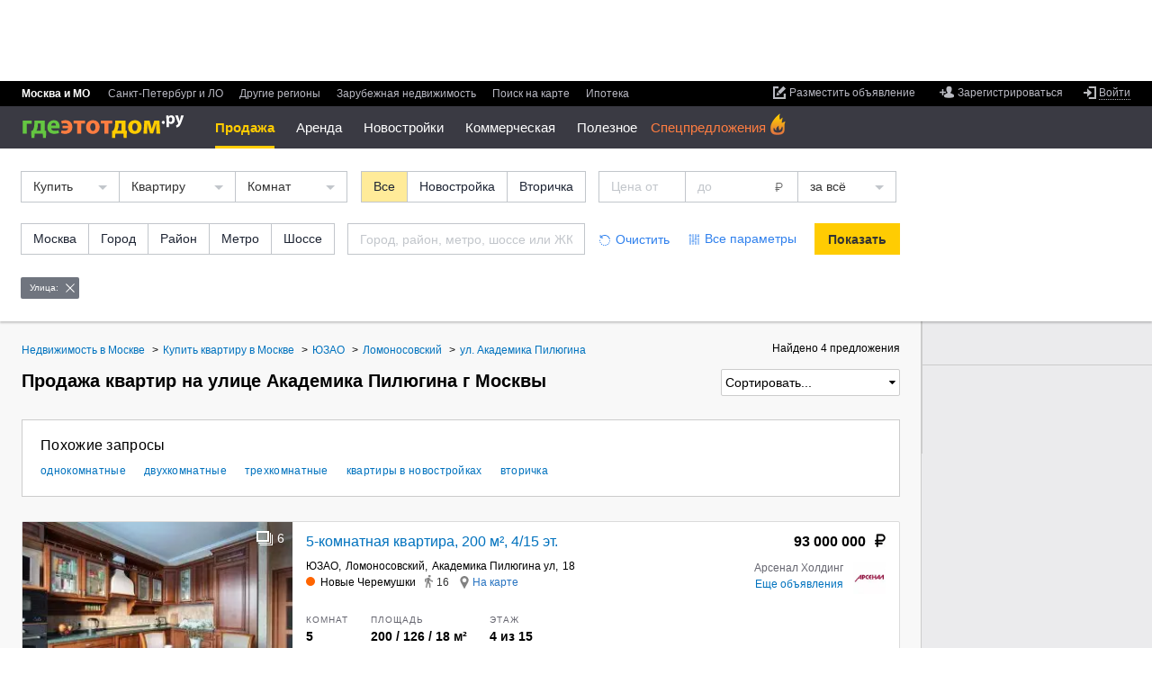

--- FILE ---
content_type: text/html; charset=utf-8
request_url: https://www.gdeetotdom.ru/kupit-kvartiru-moskva-akademika-pilyugina-ul-128509/
body_size: 580586
content:
<!doctype html>
<html lang="ru" xml:lang="ru" xmlns="http://www.w3.org/1999/xhtml"  xmlns:fb="https://www.facebook.com/2008/fbml"  prefix="og: http://ogp.me/ns# place: http://ogp.me/ns/place# profile: http://ogp.me/ns/profile# fb: http://ogp.me/ns/fb#">
<head>
        <title>Купить квартиру на улице Академика Пилюгина г Москвы - 4 объявления по продаже на ГдеЭтотДом.РУ</title>
        
    <meta http-equiv="content-type" content="text/html;charset=utf-8" />
    <meta name="robots" content="noyaca"/>

            <meta name="viewport" content="width=device-width, height=device-height, initial-scale=1.0, minimum-scale=1.0, maximum-scale=1.0, user-scalable=no, minimal-ui" />
        <meta name="format-detection" content="telephone=no" />
    <link rel="icon" href="/favicon.ico" type="image/x-icon">
    <link rel="shortcut icon" href="/favicon.ico" type="image/x-icon">
                <meta property="og:image" content="https://www.gdeetotdom.ru/skin/ged6/img/logo/orange-logo.jpg" />
            <meta property="fb:admins" content="100001552494993" />
            <meta property="og:site_name" content="ГдеЭтотДом.РУ" />
                    <meta property="og:type" content="website"/>
<meta property="og:description" content="Квартиры на улице Академика Пилюгина г Москвы ✔ Цены на квартиры от 30 000 000 руб. ✔ 4 объявления по продаже без посредников или от проверенных агентств ✔ Фото и описание объектов, контакты продавцов"/>
<meta property="og:image" content="https://www.gdeetotdom.ru/skin/ged6/img/logo/orange-logo.jpg"/>
<link rel="image_src" href="https://www.gdeetotdom.ru/skin/ged6/img/logo/orange-logo.jpg"/>
<meta property="og:image:width" content="200"/>
<meta property="og:image:height" content="200"/>
<meta property="og:url" content="https://www.gdeetotdom.ru/kupit-kvartiru-moskva-akademika-pilyugina-ul-128509/"/>
<meta name="twitter:card" content="summary"/>
<meta name="twitter:title" content="."/>
<meta name="twitter:description" content="Квартиры на улице Академика Пилюгина г Москвы ✔ Цены на квартиры от 30 000 000 руб."/>
<meta name="twitter:image:src" content="https://www.gdeetotdom.ru/skin/ged6/img/logo/orange-logo.jpg"/>
        <link rel="image_src" href="https://static.gdeetotdom.ru/skin/ged5/img/logo/mainlogo2.png">
                            <link rel="canonical" href="https://www.gdeetotdom.ru/kupit-kvartiru-moskva-akademika-pilyugina-ul-128509/" />
            
    
    <link rel="stylesheet" type="text/css" href="https://static.gdeetotdom.ru/compress/skin/ged7/css/submenu.2026013131042035.css" />
    <link rel="stylesheet" type="text/css" href="https://static.gdeetotdom.ru/compress/skin/ged6/css/pages/virtual_ged6.2026013131042035.ls.css" />
    <link rel="stylesheet" type="text/css" href="https://static.gdeetotdom.ru/compress/skin/ged6/css/blocks/search-location/search-location.2026013131042035.ls.css" />
            <link rel="stylesheet" type="text/css" href="https://static.gdeetotdom.ru/compress/skin/ged6/css/blocks/slider-spec/slider-spec.2026013131042035.ls.css" />
                                                                            
    <link rel="stylesheet" type="text/css" href="https://static.gdeetotdom.ru/compress/skin/ged5/css/blocks/breadcrumbs/breadcrumbs.2026013131042035.css" />
<link rel="stylesheet" type="text/css" href="https://static.gdeetotdom.ru/compress/skin/ged5/css/blocks/linking/linking.2026013131042035.css" />
<link rel="stylesheet" type="text/css" href="https://static.gdeetotdom.ru/compress/skin/ged5/css/blocks/subscribe-block.2026013131042035.css" />
<link rel="stylesheet" type="text/css" href="https://static.gdeetotdom.ru/compress/skin/ged6/css/pages/classified/search-page.2026013131042035.ls.css" />
<link rel="stylesheet" type="text/css" href="https://static.gdeetotdom.ru/compress/skin/ged6/css/blocks/trusted-label/trusted-label.2026013131042035.ls.css" />
<link rel="stylesheet" type="text/css" href="https://static.gdeetotdom.ru/compress/skin/ged6/css/blocks/popular-objects/popular-objects.2026013131042035.ls.css" />
<link rel="stylesheet" type="text/css" href="https://static.gdeetotdom.ru/compress/skin/ged7/css/classified-cards.2026013131042035.css" />
<link rel="stylesheet" type="text/css" href="https://fonts.googleapis.com/css?family=Roboto:300,400,500,700&amp;amp;subset=cyrillic" />
<link rel="stylesheet" type="text/css" href="https://static.gdeetotdom.ru/compress/skin/ged6/css/blocks/subs-result-form/subs-result-form.2026013131042035.ls.css" />
<link rel="stylesheet" type="text/css" href="https://static.gdeetotdom.ru/compress/skin/ged6/css/components/callback/index.2026013131042035.ls.css" />
<link rel="stylesheet" type="text/css" href="https://static.gdeetotdom.ru/compress/skin/ged6/css/blocks/tgb/tgb.2026013131042035.ls.css" />
<link rel="stylesheet" type="text/css" href="https://static.gdeetotdom.ru/compress/skin/ged6/css/blocks/tgb/tgb_classified.2026013131042035.ls.css" />
<link rel="stylesheet" type="text/css" href="https://static.gdeetotdom.ru/compress/skin/ged6/css/blocks/tgb/type_4xn/type_4xn_classified.2026013131042035.ls.css" />
<link rel="stylesheet" type="text/css" href="https://static.gdeetotdom.ru/compress/skin/ged6/css/blocks/tgb/type_vertical/type_vertical_classified.2026013131042035.ls.css" />
    
                                            <meta name="description" content="Квартиры на улице Академика Пилюгина г Москвы ✔ Цены на квартиры от 30&amp;nbsp;000&amp;nbsp;000 руб. ✔ 4 объявления по продаже без посредников или от проверенных агентств ✔ Фото и описание объектов, контакты продавцов" />
                        
    <script type="text/javascript" async src="https://static.gdeetotdom.ru/compress/js/vanilla_lazyload.2026013131042035.js"></script>
            
            <script type="text/javascript"  src="https://static.gdeetotdom.ru/js/jquery-1.8.2.min.js"></script>
    
        <script type="text/javascript"  src="https://static.gdeetotdom.ru/compress/js/virtual/virtual_ged6_core.2026013131042035.js"></script>
    
    
    <script async src="https://static.gdeetotdom.ru/js/dct/dct.js?987"></script>

    <!--[if IE 6]>
        <script async type="text/javascript" src="/js/DD_belatedPNG.js"></script>
        <script type="text/javascript">
            DD_belatedPNG.fix('.simpleSearch, .openGedPopup, #gedPopup, #gedPopup .frameT, .realtyBase .ico32 i, .realtyBase .ico32, .popup .arrow, .popup .t-l, .popup .t-r, .popup .b-r, .popup .b-l, .newBuilding .addContent .galleryNav li.webcam img');
        </script>
    <![endif]-->
            <script>
        GtmUser = {
            'userLogin' : "unauthorized",
            'userType' : "unauthorized",
            'cfgDomainGtm' : "gdeetotdom.ru"
        };
        window.cfgDomainGtm = "gdeetotdom.ru";
    </script>

    
</head>
<body data-region-id="1232535" data-page-type="classified-search" class="ged5in mobile-mq-view  " >
        <div class="site-wrapper">
    <!--noindex-->
                <!-- Google Tag Manager -->
<noscript><iframe src="//www.googletagmanager.com/ns.html?id=GTM-KZ7WGS"
                  height="0" width="0"
                  style="display:none;visibility:hidden"></iframe></noscript>
<script>(function(w,d,s,l,i){w[l]=w[l]||[];w[l].push({'gtm.start':
        new Date().getTime(),event:'gtm.js'});var
        f=d.getElementsByTagName(s)[0],
        j=d.createElement(s),dl=l!='dataLayer'?'&l='+l:'';j.async=true;j.src=
        '//www.googletagmanager.com/gtm.js?id='+i+dl;f.parentNode.insertBefore(j
        ,f);
    })(window,document,'script','dataLayer','GTM-KZ7WGS');</script>
<!-- End Google Tag Manager -->    <!--/noindex-->

    <div id="container">
        
<!--header-->
<input type="checkbox" id="nav-toggler"/>
<input type="checkbox" id="search-toggler"/>
<div class="page__header js-page-header page__header--abs ">
            <!--noindex--><div class="banner bracing-b" id="banner_13" data-banner="bracing"></div><!--/noindex-->
        <div id="menu-block" class="b-header">
        <div class="b-header__top">
			<div class="b-header__item">
                <div data-user-navigation>
<!--noindex-->
<ul class="user-nav">
        <li class="user-nav__add">
        <a class="link" data-hide="aHR0cHM6Ly9wZXJzb25hbC5nZGVldG90ZG9tLnJ1L29iamVjdHMvYWRkLw==" href="#">
            <span class="link__inner">
                <span class="link__inner2">Разместить объявление</span>
            </span>
        </a>
    </li>
            
    <li class="user-nav__reg no-authorized">
        <a class="link" href="#" data-hide="aHR0cHM6Ly9wZXJzb25hbC5nZGVldG90ZG9tLnJ1L3JlZ2lzdHJhdGlvbi8=">
            <span class="link__inner">
                <span class="link__inner2">Зарегистрироваться</span>
            </span>
        </a>
    </li>
        
    <li class="user-nav__entry">
                    <a href="#" data-hide="aHR0cHM6Ly9wZXJzb25hbC5nZGVldG90ZG9tLnJ1L2xvZ2luLw==" class="link link-enter link-underline-dashed">
                <span class="link__inner"><span class="link__inner2">Войти</span></span>
            </a>
            <div id="loginPopup" class="b-popup b-popup_type_cloud b-popup_login-form" style="display:none; width: 392px;">
    <div class="b-popup__rt">
        <div class="b-popup__lb">
            <div class="b-popup__content">
                <div class="title">Вход
                    <span class="title__inner">или
                        <a class="link link-blue" href="#" data-hide="aHR0cHM6Ly9wZXJzb25hbC5nZGVldG90ZG9tLnJ1L3JlZ2lzdHJhdGlvbi8=">
                            <span class="link__inner"><span class="link__inner2">регистрация</span></span>
                        </a>
                    </span>
                </div>
                <div class="login-form">
                    <form action="/auth/checklogin/" method="post">
                        <div class="login-form__field">
                            <input type="text" placeholder="адрес электронной почты" maxlength="50" id="email"
                                   class="email" name="email" />
                        </div>
                        <div class="login-form__field password">
                            <input type="password" placeholder="пароль" class="pass" name="password" />
                            <input type="text" placeholder="пароль" disabled="disabled" style="display: none;" class="pass" name="password" />
                        </div>
                        <div class="userCabView toggle">
                            <a href="#">Показать</a><a style="display: none;" href="#">Спрятать</a>
                        </div>
                        <div class="login-form__field remember">
                            <input type="checkbox" checked="checked" value="1" name="remember" id="remember_cb" />
                            <label for="remember_cb">Запомнить на этом компьютере</label>
                        </div>
                        <div class="userCabError"></div>
                        <div class="userCabErrorComment"></div>
                        <div class="login-form__field button-field">
                            <div class="button button-gray">
                                <button type="submit" class="button__inner">Войти</button>
                                <img src="/images/wait.gif" alt="Подождите" />
                            </div>
                            <a id="forgot_password_link" class="link link-blue link-underline-dashed" href="#" data-hide="aHR0cHM6Ly9wZXJzb25hbC5nZGVldG90ZG9tLnJ1L2F1dGgvcmVzdG9yZS8=">
                                <span class="link__inner"><span class="link__inner2">Забыли пароль?</span></span>
                            </a>
                        </div>
                    </form>
                </div>
            </div>
            <div class="b-popup__lt"></div>
            <div class="b-popup__rb"></div>
            <div class="b-popup__arr_top"></div>
        </div>
    </div>
</div>
<form id="login_form" method="post" action="https://personal.gdeetotdom.ru/login/">
    <input type="hidden" name="posted" value="1" />
    <input type="hidden" name="backroute" value="https://www.gdeetotdom.ru/kupit-kvartiru-moskva-akademika-pilyugina-ul-128509/" />
    <input type="hidden" name="email" value="" />
    <input type="hidden" name="password" value="" />
    <input type="hidden" name="remember" value="" />
</form>
<form id="restore_form" method="post" action="/auth/restore/">
    <input type="hidden" name="posted" value="1" />
    <input type="hidden" name="email" value="" />
</form>
            </li>

    </ul>
<!--/noindex-->
</div>
                <ul class="menu b-header__menu_region ">
    
<li class="menu__item msk menu__item_selected"">
    <span class="menu__item-content">
            Москва и МО        </span>
</li>
                    
<li class="menu__item spb ">
    <span class="menu__item-content">
                    <a class="link" data-hide="aHR0cHM6Ly9zcGIuZ2RlZXRvdGRvbS5ydQ==" href="#">
            <span class="link__inner"><span class="link__inner2">Санкт-Петербург и ЛО</span></span>
        </a>
                </span>
</li>
                    
<li class="menu__item russia ">
    <span class="menu__item-content">
                    <a class="link" data-hide="aHR0cHM6Ly93d3cuZ2RlZXRvdGRvbS5ydS9yZWdpb25zLw==" href="#">
            <span class="link__inner"><span class="link__inner2">Другие регионы</span></span>
        </a>
                </span>
</li>
    
<li class="menu__item russia ">
    <span class="menu__item-content">
                    <a class="link" data-hide="aHR0cHM6Ly93d3cuZ2RlZXRvdGRvbS5ydS9yZWdpb25zLz90eXBlPWNvdW50cnk=" href="#">
            <span class="link__inner"><span class="link__inner2">Зарубежная недвижимость</span></span>
        </a>
                </span>
</li>
    
<li class="menu__item  ">
    <span class="menu__item-content">
             <!--noindex-->        <a class="link" data-hide="aHR0cHM6Ly9tYXAuZ2RlZXRvdGRvbS5ydS8jMTAvNTUuNzc0MDI4Nzc4MDc2LzM3LjY3NzQ2MzUzMTQ5NA==" href="#">
            <span class="link__inner"><span class="link__inner2">Поиск на карте</span></span>
        </a>
         <!--/noindex-->        </span>
</li>
        <li class="menu__item  ">
                <span class="menu__item-content">
            <!--noindex-->
            <a class="link" href="https://www.gdeetotdom.ru/ipoteka-refin/">
                <span class="link__inner">
                    <span class="link__inner2">Ипотека</span>
                </span>
            </a>
                    <!--/noindex-->
        </span>
    </li>
</ul>
            </div>
        </div>

        <div class="b-header__content">
            <div class="b-header__item">
                                    <!--noindex-->
                    <div class="banner-container" id="rotatorNavBanner">
                        <div class="banner">
                            <a href="" id="banner_95" target="_blank">
                                <script async type="text/javascript" src="https://adm.gdeetotdom.com/rotator/?place=95&charset=utf-8&t_page=%2Fkupit-kvartiru-moskva-akademika-pilyugina-ul-128509%2F&t_region=%3A1232535%3A&t_deal_type=&t_realty_type=1&t_rooms=&t_price=&t_country=100&t_domain=www&ged_channel=2"></script>                            </a>
                        </div>
                    </div>
                    <!--/noindex-->
                                <div>
                    <div id="Stage_left" class="NY-header-left">
                        <div id="Stage_star" class="NY-header-left__item"></div>
                    </div>
                    <label for="nav-toggler" class="nav-toggler"></label>
                    <div class="logo">
													<a href="https://www.gdeetotdom.ru/" title="На главную">
								<span class="logo__icon"title="База недвижимости Москвы и Подмосковья">
                                    <img src="https://static.gdeetotdom.ru/skin/ged6/img/logo/logo-cyr-02.svg" width="181" alt="ГдеЭтотДом.РУ"/>
								</span>
							</a>
											</div>
					<script type="text/javascript">
    var new_menu = {};
    var old_menu = [];
</script>

<div class="b-header__menu_section-container">
<span class="old_menu"><ul class="menu b-header__menu_section">
            
        <li class="menu__item menu__item_selected menu__item_hide menu__submenu ">
                                                <a  class="link link-white link-underline-dashed link-open">                Продажа                </a>
                            
                            <div class="sub-menu__container">
                    <ul class="menu b-header__sub-menu">

                                                                                    <li style="display: block;" class="menu__item menu__submenu  menu__item_selected">
                                <a class="link" href="#">Жилая</a>

                                                                    <ul class="menu menu__popup">
                                        <li class="menu__item menu__popup-item menu__popup-item_first">
                                            <a class="link" href="#">Жилая</a>
                                        </li>
                                        <!--noindex-->
                                                                                                                                                                            <li style="display: block;"
                                                class="menu__popup-item menu__item_selected ">


                                                <a class="link" href="https://www.gdeetotdom.ru/kupit-kvartiru-moskva/">Квартиры</a>
                                            </li>
                                                                                                                                                                            <li style="display: block;"
                                                class="menu__popup-item  ">


                                                <a class="link" href="https://www.gdeetotdom.ru/kupit-kvartiru-vtorichka-moskva/">Квартиры во вторичке</a>
                                            </li>
                                                                                                                                                                            <li style="display: block;"
                                                class="menu__popup-item  ">


                                                <a class="link" href="https://www.gdeetotdom.ru/kupit-kvartiru-novostroyki-moskva/">Квартиры в новостройках</a>
                                            </li>
                                                                                                                                                                            <li style="display: block;"
                                                class="menu__popup-item  ">


                                                <a class="link" href="https://www.gdeetotdom.ru/kupit-komnatu-moskva/">Комнаты</a>
                                            </li>
                                                                                <!--/noindex-->
                                    </ul>
                                                            </li>
                                                                                        <li style="display: block;" class="menu__item menu__submenu  ">
                                <a class="link" href="#">Загородная</a>

                                                                    <ul class="menu menu__popup">
                                        <li class="menu__item menu__popup-item menu__popup-item_first">
                                            <a class="link" href="#">Загородная</a>
                                        </li>
                                        <!--noindex-->
                                                                                                                                                                            <li style="display: block;"
                                                class="menu__popup-item  ">


                                                <a class="link" href="https://www.gdeetotdom.ru/kupit-dom-moskovskaya-oblast/">Дома / коттеджи</a>
                                            </li>
                                                                                                                                                                            <li style="display: block;"
                                                class="menu__popup-item  ">


                                                <a class="link" href="https://www.gdeetotdom.ru/kupit-taunhaus-moskovskaya-oblast/">Таунхаусы</a>
                                            </li>
                                                                                                                                                                            <li style="display: block;"
                                                class="menu__popup-item  ">


                                                <a class="link" href="https://www.gdeetotdom.ru/kupit-zemelniy-uchastok-moskovskaya-oblast/">Земельные участки</a>
                                            </li>
                                                                                                                                                                            <li style="display: block;"
                                                class="menu__popup-item  ">


                                                <a class="link" href="https://www.gdeetotdom.ru/poselki/">Коттеджные поселки</a>
                                            </li>
                                                                                <!--/noindex-->
                                    </ul>
                                                            </li>
                                                                                        <li style="display: block;" class="menu__item menu__submenu  ">
                                <a class="link" href="#">Коммерческая</a>

                                                                    <ul class="menu menu__popup">
                                        <li class="menu__item menu__popup-item menu__popup-item_first">
                                            <a class="link" href="#">Коммерческая</a>
                                        </li>
                                        <!--noindex-->
                                                                                                                                                                            <li style="display: block;"
                                                class="menu__popup-item  ">


                                                <a class="link" href="https://www.gdeetotdom.ru/kupit-ofis-moskva/">Офисы</a>
                                            </li>
                                                                                                                                                                            <li style="display: block;"
                                                class="menu__popup-item  ">


                                                <a class="link" href="https://www.gdeetotdom.ru/kupit-sklad-moskva/">Склады</a>
                                            </li>
                                                                                                                                                                            <li style="display: block;"
                                                class="menu__popup-item  ">


                                                <a class="link" href="https://www.gdeetotdom.ru/kupit-torgovoe-pomeshchenie-moskva/">Торговые помещения</a>
                                            </li>
                                                                                                                                                                            <li style="display: block;"
                                                class="menu__popup-item  ">


                                                <a class="link" href="https://www.gdeetotdom.ru/kupit-pomeshchenie-svobodnogo-naznacheniya-moskva/">Свободного назначения</a>
                                            </li>
                                                                                                                                                                            <li style="display: block;"
                                                class="menu__popup-item  ">


                                                <a class="link" href="https://www.gdeetotdom.ru/kupit-proizvodstvennoe-pomeshchenie-moskva/">Производственные помещения</a>
                                            </li>
                                                                                                                                                                            <li style="display: block;"
                                                class="menu__popup-item  ">


                                                <a class="link" href="https://www.gdeetotdom.ru/kupit-gotoviy-biznes-moskva/">Готовый бизнес</a>
                                            </li>
                                                                                                                                                                            <li style="display: block;"
                                                class="menu__popup-item  ">


                                                <a class="link" href="https://www.gdeetotdom.ru/kupit-garazh-moskva/">Гаражи</a>
                                            </li>
                                                                                <!--/noindex-->
                                    </ul>
                                                            </li>
                                                </ul>
                </div>
                    </li>
            
        <li class="menu__item  menu__item_hide menu__submenu ">
                                                <a class="link link-white link-underline-dashed link-open" href="#"
                                            data-hide="aHR0cHM6Ly93d3cuZ2RlZXRvdGRvbS5ydS9zbnlhdC1rdmFydGlydS1tb3NrdmEv"
                                            >Аренда</a>
                            
                            <div class="sub-menu__container">
                    <ul class="menu b-header__sub-menu">

                                                                                    <li style="display: block;" class="menu__item menu__submenu  ">
                                <a class="link" href="#">Длительная</a>

                                                                    <ul class="menu menu__popup">
                                        <li class="menu__item menu__popup-item menu__popup-item_first">
                                            <a class="link" href="#">Длительная</a>
                                        </li>
                                        <!--noindex-->
                                                                                                                                                                            <li style="display: block;"
                                                class="menu__popup-item  ">


                                                <a class="link" href="https://www.gdeetotdom.ru/snyat-kvartiru-moskva/">Квартиры</a>
                                            </li>
                                                                                                                                                                            <li style="display: block;"
                                                class="menu__popup-item  ">


                                                <a class="link" href="https://www.gdeetotdom.ru/snyat-komnatu-moskva/">Комнаты</a>
                                            </li>
                                                                                                                                                                            <li style="display: block;"
                                                class="menu__popup-item  ">


                                                <a class="link" href="https://www.gdeetotdom.ru/snyat-dom-moskovskaya-oblast/">Дома / коттеджи</a>
                                            </li>
                                                                                                                                                                            <li style="display: block;"
                                                class="menu__popup-item  ">


                                                <a class="link" href="https://www.gdeetotdom.ru/snyat-taunhaus-moskovskaya-oblast/">Таунхаусы</a>
                                            </li>
                                                                                                                                                                            <li style="display: block;"
                                                class="menu__popup-item  ">


                                                <a class="link" href="https://www.gdeetotdom.ru/snyat-garazh-moskva/">Гаражи</a>
                                            </li>
                                                                                <!--/noindex-->
                                    </ul>
                                                            </li>
                                                                                        <li style="display: block;" class="menu__item menu__submenu  ">
                                <a class="link" href="#">Посуточно</a>

                                                                    <ul class="menu menu__popup">
                                        <li class="menu__item menu__popup-item menu__popup-item_first">
                                            <a class="link" href="#">Посуточно</a>
                                        </li>
                                        <!--noindex-->
                                                                                                                                                                            <li style="display: block;"
                                                class="menu__popup-item  ">


                                                <a class="link" href="https://www.gdeetotdom.ru/snyat-kvartiru-posutochno-moskva/">Квартиры</a>
                                            </li>
                                                                                                                                                                            <li style="display: block;"
                                                class="menu__popup-item  ">


                                                <a class="link" href="https://www.gdeetotdom.ru/snyat-komnatu-posutochno-moskva/">Комнаты</a>
                                            </li>
                                                                                                                                                                            <li style="display: block;"
                                                class="menu__popup-item  ">


                                                <a class="link" href="https://www.gdeetotdom.ru/snyat-dom-posutochno-moskovskaya-oblast/">Дома / коттеджи</a>
                                            </li>
                                                                                <!--/noindex-->
                                    </ul>
                                                            </li>
                                                                                        <li style="display: block;" class="menu__item menu__submenu  ">
                                <a class="link" href="#">Коммерческая</a>

                                                                    <ul class="menu menu__popup">
                                        <li class="menu__item menu__popup-item menu__popup-item_first">
                                            <a class="link" href="#">Коммерческая</a>
                                        </li>
                                        <!--noindex-->
                                                                                                                                                                            <li style="display: block;"
                                                class="menu__popup-item  ">


                                                <a class="link" href="https://www.gdeetotdom.ru/snyat-ofis-moskva/">Офисы</a>
                                            </li>
                                                                                                                                                                            <li style="display: block;"
                                                class="menu__popup-item  ">


                                                <a class="link" href="https://www.gdeetotdom.ru/snyat-sklad-moskva/">Склады</a>
                                            </li>
                                                                                                                                                                            <li style="display: block;"
                                                class="menu__popup-item  ">


                                                <a class="link" href="https://www.gdeetotdom.ru/snyat-torgovoe-pomeshchenie-moskva/">Торговые помещения</a>
                                            </li>
                                                                                                                                                                            <li style="display: block;"
                                                class="menu__popup-item  ">


                                                <a class="link" href="https://www.gdeetotdom.ru/snyat-pomeshchenie-svobodnogo-naznacheniya-moskva/">Свободного назначения</a>
                                            </li>
                                                                                                                                                                            <li style="display: block;"
                                                class="menu__popup-item  ">


                                                <a class="link" href="https://www.gdeetotdom.ru/snyat-proizvodstvennoe-pomeshchenie-moskva/">Производственные помещения</a>
                                            </li>
                                                                                                                                                                            <li style="display: block;"
                                                class="menu__popup-item  ">


                                                <a class="link" href="https://www.gdeetotdom.ru/snyat-gotoviy-biznes-moskva/">Готовый бизнес</a>
                                            </li>
                                                                                <!--/noindex-->
                                    </ul>
                                                            </li>
                                                </ul>
                </div>
                    </li>
            
        <li class="menu__item  menu__item_hide menu__submenu ">
                                                <a class="link link-white link-underline-dashed link-open" href="#"
                                            data-hide="aHR0cHM6Ly93d3cuZ2RlZXRvdGRvbS5ydS9ub3Zvc3Ryb3lraS8="
                                            >Новостройки</a>
                            
                            <div class="sub-menu__container">
                    <ul class="menu b-header__sub-menu">

                                                                                    <li style="display: block;" class="menu__item menu__submenu  ">
                                <a class="link" href="https://www.gdeetotdom.ru"></a>

                                                                    <ul class="menu menu__popup">
                                        <li class="menu__item menu__popup-item menu__popup-item_first">
                                            <a class="link" href="https://www.gdeetotdom.ru"></a>
                                        </li>
                                        <!--noindex-->
                                                                                                                                                                            <li style="display: block;"
                                                class="menu__popup-item  ">


                                                <a class="link" href="https://www.gdeetotdom.ru/novostroyki-moskva/">Новостройки Москвы</a>
                                            </li>
                                                                                                                                                                            <li style="display: block;"
                                                class="menu__popup-item  ">


                                                <a class="link" href="https://www.gdeetotdom.ru/novostroyki-novaya-moskva/">Новостройки Новой Москвы</a>
                                            </li>
                                                                                                                                                                            <li style="display: block;"
                                                class="menu__popup-item  ">


                                                <a class="link" href="https://www.gdeetotdom.ru/novostroyki-moskovskaya-oblast/">Новостройки Подмосковья</a>
                                            </li>
                                                                                                                                                                            <li style="display: block;"
                                                class="menu__popup-item  ">


                                                <a class="link" href="https://www.gdeetotdom.ru/novostroyki-na-karte/">Новостройки Москвы на карте</a>
                                            </li>
                                                                                                                                                                            <li style="display: block;"
                                                class="menu__popup-item  ">


                                                <a class="link" href="https://www.gdeetotdom.ru/kupit-kvartiru-novostroyki-moskva/">Квартиры в новостройке</a>
                                            </li>
                                                                                                                                                                            <li style="display: block;"
                                                class="menu__popup-item  ">


                                                <a class="link" href="https://www.gdeetotdom.ru/novostroyki-podbor/">Подобрать новостройку</a>
                                            </li>
                                                                                                                                                                            <li style="display: block;"
                                                class="menu__popup-item  ">


                                                <a class="link" href="https://www.gdeetotdom.ru/poselki/">Каталог поселков</a>
                                            </li>
                                                                                <!--/noindex-->
                                    </ul>
                                                            </li>
                                                </ul>
                </div>
                    </li>
                            
        <li class="menu__item  menu__item_hide menu__submenu ">
                                                <a class="link link-white link-underline-dashed link-open" href="#"
                                            data-hide="aHR0cHM6Ly93d3cuZ2RlZXRvdGRvbS5ydS9rb21tZXJjaGVza2F5YS1uZWR2aXpoaW1vc3Qv"
                                            >Коммерческая</a>
                            
                            <div class="sub-menu__container">
                    <ul class="menu b-header__sub-menu">

                                                                                    <li style="display: block;" class="menu__item menu__submenu  ">
                                <a class="link" href="#">Аренда</a>

                                                                    <ul class="menu menu__popup">
                                        <li class="menu__item menu__popup-item menu__popup-item_first">
                                            <a class="link" href="#">Аренда</a>
                                        </li>
                                        <!--noindex-->
                                                                                                                                                                            <li style="display: block;"
                                                class="menu__popup-item  ">


                                                <a class="link" href="https://www.gdeetotdom.ru/snyat-ofis-moskva/">Офисы</a>
                                            </li>
                                                                                                                                                                            <li style="display: block;"
                                                class="menu__popup-item  ">


                                                <a class="link" href="https://www.gdeetotdom.ru/snyat-sklad-moskva/">Склады</a>
                                            </li>
                                                                                                                                                                            <li style="display: block;"
                                                class="menu__popup-item  ">


                                                <a class="link" href="https://www.gdeetotdom.ru/snyat-torgovoe-pomeshchenie-moskva/">Торговые помещения</a>
                                            </li>
                                                                                                                                                                            <li style="display: block;"
                                                class="menu__popup-item  ">


                                                <a class="link" href="https://www.gdeetotdom.ru/snyat-pomeshchenie-svobodnogo-naznacheniya-moskva/">Свободного назначения</a>
                                            </li>
                                                                                                                                                                            <li style="display: block;"
                                                class="menu__popup-item  ">


                                                <a class="link" href="https://www.gdeetotdom.ru/snyat-pomeshchenie-pod-uslugi-moskva/">Помещения под услуги</a>
                                            </li>
                                                                                                                                                                            <li style="display: block;"
                                                class="menu__popup-item  ">


                                                <a class="link" href="https://www.gdeetotdom.ru/snyat-proizvodstvennoe-pomeshchenie-moskva/">Производственные помещения</a>
                                            </li>
                                                                                                                                                                            <li style="display: block;"
                                                class="menu__popup-item  ">


                                                <a class="link" href="https://www.gdeetotdom.ru/snyat-pomeshchenie-pod-kafe-moskva/">Помещения под кафе</a>
                                            </li>
                                                                                                                                                                            <li style="display: block;"
                                                class="menu__popup-item  ">


                                                <a class="link" href="https://www.gdeetotdom.ru/snyat-gotoviy-biznes-moskva/">Готовый бизнес</a>
                                            </li>
                                                                                <!--/noindex-->
                                    </ul>
                                                            </li>
                                                                                        <li style="display: block;" class="menu__item menu__submenu  ">
                                <a class="link" href="#">Продажа</a>

                                                                    <ul class="menu menu__popup">
                                        <li class="menu__item menu__popup-item menu__popup-item_first">
                                            <a class="link" href="#">Продажа</a>
                                        </li>
                                        <!--noindex-->
                                                                                                                                                                            <li style="display: block;"
                                                class="menu__popup-item  ">


                                                <a class="link" href="https://www.gdeetotdom.ru/kupit-ofis-moskva/">Офисы</a>
                                            </li>
                                                                                                                                                                            <li style="display: block;"
                                                class="menu__popup-item  ">


                                                <a class="link" href="https://www.gdeetotdom.ru/kupit-sklad-moskva/">Склады</a>
                                            </li>
                                                                                                                                                                            <li style="display: block;"
                                                class="menu__popup-item  ">


                                                <a class="link" href="https://www.gdeetotdom.ru/kupit-torgovoe-pomeshchenie-moskva/">Торговые помещения</a>
                                            </li>
                                                                                                                                                                            <li style="display: block;"
                                                class="menu__popup-item  ">


                                                <a class="link" href="https://www.gdeetotdom.ru/kupit-pomeshchenie-svobodnogo-naznacheniya-moskva/">Свободного назначения</a>
                                            </li>
                                                                                                                                                                            <li style="display: block;"
                                                class="menu__popup-item  ">


                                                <a class="link" href="https://www.gdeetotdom.ru/kupit-pomeshchenie-pod-uslugi-moskva/">Помещения под услуги</a>
                                            </li>
                                                                                                                                                                            <li style="display: block;"
                                                class="menu__popup-item  ">


                                                <a class="link" href="https://www.gdeetotdom.ru/kupit-proizvodstvennoe-pomeshchenie-moskva/">Производственные помещения</a>
                                            </li>
                                                                                                                                                                            <li style="display: block;"
                                                class="menu__popup-item  ">


                                                <a class="link" href="https://www.gdeetotdom.ru/kupit-pomeshchenie-pod-kafe-moskva/">Помещения под кафе</a>
                                            </li>
                                                                                                                                                                            <li style="display: block;"
                                                class="menu__popup-item  ">


                                                <a class="link" href="https://www.gdeetotdom.ru/kupit-gotoviy-biznes-moskva/">Готовый бизнес</a>
                                            </li>
                                                                                <!--/noindex-->
                                    </ul>
                                                            </li>
                                                </ul>
                </div>
                    </li>
            
        <li class="menu__item  menu__item_hide menu__submenu ">
                                                <a class="link link-white link-underline-dashed link-open" href="#"
                                            data-hide="Iw=="
                                            >Полезное</a>
                            
                            <div class="sub-menu__container">
                    <ul class="menu b-header__sub-menu">

                                                                                    <li style="display: block;" class="menu__item menu__submenu  ">
                                <a class="link" href="https://www.gdeetotdom.ru">Сервисы</a>

                                                                    <ul class="menu menu__popup">
                                        <li class="menu__item menu__popup-item menu__popup-item_first">
                                            <a class="link" href="https://www.gdeetotdom.ru">Сервисы</a>
                                        </li>
                                        <!--noindex-->
                                                                                                                                                                            <li style="display: block;"
                                                class="menu__popup-item  ">


                                                <a class="link" href="https://www.gdeetotdom.ru/realtors/">Риэлторы</a>
                                            </li>
                                                                                                                                                                            <li style="display: block;"
                                                class="menu__popup-item  ">


                                                <a class="link" href="https://www.gdeetotdom.ru/calculator/">Ипотечный калькулятор</a>
                                            </li>
                                                                                                                                                                            <li style="display: block;"
                                                class="menu__popup-item  ">


                                                <a class="link" href="https://www.gdeetotdom.ru/novostroyki-podbor/">Подобрать новостройку</a>
                                            </li>
                                                                                <!--/noindex-->
                                    </ul>
                                                            </li>
                                                                                        <li style="display: block;" class="menu__item menu__submenu  ">
                                <a class="link" href="https://www.gdeetotdom.ru">Медиа</a>

                                                                    <ul class="menu menu__popup">
                                        <li class="menu__item menu__popup-item menu__popup-item_first">
                                            <a class="link" href="https://www.gdeetotdom.ru">Медиа</a>
                                        </li>
                                        <!--noindex-->
                                                                                                                                                                            <li style="display: block;"
                                                class="menu__popup-item  ">


                                                <a class="link" href="https://www.gdeetotdom.ru/materials/">Новости недвижимости</a>
                                            </li>
                                                                                                                                                                            <li style="display: block;"
                                                class="menu__popup-item  ">


                                                <a class="link" href="https://www.gdeetotdom.ru/tarify/">Выгрузка объявлений</a>
                                            </li>
                                                                                <!--/noindex-->
                                    </ul>
                                                            </li>
                                                </ul>
                </div>
                    </li>
            
        <li class="menu__item   header__menu-href--special menu__item-spec">
                                                <a class="link link-white " href="#"
                                            data-hide="aHR0cHM6Ly93d3cuZ2RlZXRvdGRvbS5ydS9zcGVjaWFsLw=="
                                            >Спецпредложения</a>
                            
                    </li>
            
    

</ul>
<div id="Stage_right" class="NY-header-right">
    <div id="Stage_dm" class="NY-header-right__item"></div>
    <div id="Stage_gift2" class="NY-header-right__item"></div>
    <div id="Stage_gift1" class="NY-header-right__item"></div>
</div>
</span>

<span class="new_menu">
<ul class="menu b-header__menu_section header__menu-new">
    
        <li>
                                            <a href="https://www.gdeetotdom.ru/kupit-kvartiru-moskva/" class="header__menu-href header__menu-href--with-submenu header__menu-href--active">Продажа</a>
                                 <div class="header__submenu-new header__submenu-new2">
                    <div class="header__submenu-new-wrap2">
                    <div class="header__submenu-new-column"></div>
                                                    <div class="header__submenu-new-column">
                                <span class="header__submenu-new-title">Жилая</span>
                                                                    <a class="header__submenu-new-href" href="https://www.gdeetotdom.ru/kupit-kvartiru-moskva/"><span>Квартиры</span></a>
                                                                    <a class="header__submenu-new-href" href="https://www.gdeetotdom.ru/kupit-kvartiru-vtorichka-moskva/"><span>Квартиры во вторичке</span></a>
                                                                    <a class="header__submenu-new-href" href="https://www.gdeetotdom.ru/kupit-kvartiru-novostroyki-moskva/"><span>Квартиры в новостройках</span></a>
                                                                    <a class="header__submenu-new-href" href="https://www.gdeetotdom.ru/kupit-komnatu-moskva/"><span>Комнаты</span></a>
                                                            </div>
                                                            <div class="header__submenu-new-column">
                                <span class="header__submenu-new-title">Загородная</span>
                                                                    <a class="header__submenu-new-href" href="https://www.gdeetotdom.ru/kupit-dom-moskovskaya-oblast/"><span>Дома / коттеджи</span></a>
                                                                    <a class="header__submenu-new-href" href="https://www.gdeetotdom.ru/kupit-taunhaus-moskovskaya-oblast/"><span>Таунхаусы</span></a>
                                                                    <a class="header__submenu-new-href" href="https://www.gdeetotdom.ru/kupit-zemelniy-uchastok-moskovskaya-oblast/"><span>Земельные участки</span></a>
                                                                    <a class="header__submenu-new-href" href="https://www.gdeetotdom.ru/poselki/"><span>Коттеджные поселки</span></a>
                                                            </div>
                                                            <div class="header__submenu-new-column">
                                <span class="header__submenu-new-title">Коммерческая</span>
                                                                    <a class="header__submenu-new-href" href="https://www.gdeetotdom.ru/kupit-ofis-moskva/"><span>Офисы</span></a>
                                                                    <a class="header__submenu-new-href" href="https://www.gdeetotdom.ru/kupit-sklad-moskva/"><span>Склады</span></a>
                                                                    <a class="header__submenu-new-href" href="https://www.gdeetotdom.ru/kupit-torgovoe-pomeshchenie-moskva/"><span>Торговые помещения</span></a>
                                                                    <a class="header__submenu-new-href" href="https://www.gdeetotdom.ru/kupit-pomeshchenie-svobodnogo-naznacheniya-moskva/"><span>Свободного назначения</span></a>
                                                                    <a class="header__submenu-new-href" href="https://www.gdeetotdom.ru/kupit-proizvodstvennoe-pomeshchenie-moskva/"><span>Производственные помещения</span></a>
                                                                    <a class="header__submenu-new-href" href="https://www.gdeetotdom.ru/kupit-gotoviy-biznes-moskva/"><span>Готовый бизнес</span></a>
                                                                    <a class="header__submenu-new-href" href="https://www.gdeetotdom.ru/kupit-garazh-moskva/"><span>Гаражи</span></a>
                                                            </div>
                                                        <div class="header__submenu-info">
                            <script  type="text/javascript" src="https://adm.gdeetotdom.com/rotator/?place=376&charset=utf-8&t_page=%2Fkupit-kvartiru-moskva-akademika-pilyugina-ul-128509%2F&t_region=%3A1232535%3A&t_deal_type=&t_realty_type=1&t_rooms=&t_price=&t_country=100&t_domain=www&ged_channel=2"></script>                        </div>
                    </div>
                </div>
                    </li>

    
        <li>
                                            <a href="https://www.gdeetotdom.ru/snyat-kvartiru-moskva/" class="header__menu-href header__menu-href--with-submenu">Аренда</a>
                                 <div class="header__submenu-new header__submenu-new2">
                    <div class="header__submenu-new-wrap2">
                    <div class="header__submenu-new-column"></div>
                                                    <div class="header__submenu-new-column">
                                <span class="header__submenu-new-title">Длительная</span>
                                                                    <a class="header__submenu-new-href" href="https://www.gdeetotdom.ru/snyat-kvartiru-moskva/"><span>Квартиры</span></a>
                                                                    <a class="header__submenu-new-href" href="https://www.gdeetotdom.ru/snyat-komnatu-moskva/"><span>Комнаты</span></a>
                                                                    <a class="header__submenu-new-href" href="https://www.gdeetotdom.ru/snyat-dom-moskovskaya-oblast/"><span>Дома / коттеджи</span></a>
                                                                    <a class="header__submenu-new-href" href="https://www.gdeetotdom.ru/snyat-taunhaus-moskovskaya-oblast/"><span>Таунхаусы</span></a>
                                                                    <a class="header__submenu-new-href" href="https://www.gdeetotdom.ru/snyat-garazh-moskva/"><span>Гаражи</span></a>
                                                            </div>
                                                            <div class="header__submenu-new-column">
                                <span class="header__submenu-new-title">Посуточно</span>
                                                                    <a class="header__submenu-new-href" href="https://www.gdeetotdom.ru/snyat-kvartiru-posutochno-moskva/"><span>Квартиры</span></a>
                                                                    <a class="header__submenu-new-href" href="https://www.gdeetotdom.ru/snyat-komnatu-posutochno-moskva/"><span>Комнаты</span></a>
                                                                    <a class="header__submenu-new-href" href="https://www.gdeetotdom.ru/snyat-dom-posutochno-moskovskaya-oblast/"><span>Дома / коттеджи</span></a>
                                                            </div>
                                                            <div class="header__submenu-new-column">
                                <span class="header__submenu-new-title">Коммерческая</span>
                                                                    <a class="header__submenu-new-href" href="https://www.gdeetotdom.ru/snyat-ofis-moskva/"><span>Офисы</span></a>
                                                                    <a class="header__submenu-new-href" href="https://www.gdeetotdom.ru/snyat-sklad-moskva/"><span>Склады</span></a>
                                                                    <a class="header__submenu-new-href" href="https://www.gdeetotdom.ru/snyat-torgovoe-pomeshchenie-moskva/"><span>Торговые помещения</span></a>
                                                                    <a class="header__submenu-new-href" href="https://www.gdeetotdom.ru/snyat-pomeshchenie-svobodnogo-naznacheniya-moskva/"><span>Свободного назначения</span></a>
                                                                    <a class="header__submenu-new-href" href="https://www.gdeetotdom.ru/snyat-proizvodstvennoe-pomeshchenie-moskva/"><span>Производственные помещения</span></a>
                                                                    <a class="header__submenu-new-href" href="https://www.gdeetotdom.ru/snyat-gotoviy-biznes-moskva/"><span>Готовый бизнес</span></a>
                                                            </div>
                                                        <div class="header__submenu-info">
                            <script  type="text/javascript" src="https://adm.gdeetotdom.com/rotator/?place=376&charset=utf-8&t_page=%2Fkupit-kvartiru-moskva-akademika-pilyugina-ul-128509%2F&t_region=%3A1232535%3A&t_deal_type=&t_realty_type=1&t_rooms=&t_price=&t_country=100&t_domain=www&ged_channel=2"></script>                        </div>
                    </div>
                </div>
                    </li>

    
        <li>
                                            <a href="https://www.gdeetotdom.ru/novostroyki/" class="header__menu-href header__menu-href--with-submenu">Новостройки</a>
                                 <div class="header__submenu-new header__submenu-new2">
                    <div class="header__submenu-new-wrap2">
                    <div class="header__submenu-new-column"></div>
                                                    <div class="header__submenu-new-column">
                                <span class="header__submenu-new-title"></span>
                                                                    <a class="header__submenu-new-href" href="https://www.gdeetotdom.ru/novostroyki-moskva/"><span>Новостройки Москвы</span></a>
                                                                    <a class="header__submenu-new-href" href="https://www.gdeetotdom.ru/novostroyki-novaya-moskva/"><span>Новостройки Новой Москвы</span></a>
                                                                    <a class="header__submenu-new-href" href="https://www.gdeetotdom.ru/novostroyki-moskovskaya-oblast/"><span>Новостройки Подмосковья</span></a>
                                                                    <a class="header__submenu-new-href" href="https://www.gdeetotdom.ru/novostroyki-na-karte/"><span>Новостройки Москвы на карте</span></a>
                                                                        </div>
                                        <div class="header__submenu-new-column">
                                                                                                                    <a class="header__submenu-new-href" href="https://www.gdeetotdom.ru/kupit-kvartiru-novostroyki-moskva/"><span>Квартиры в новостройке</span></a>
                                                                    <a class="header__submenu-new-href" href="https://www.gdeetotdom.ru/novostroyki-podbor/"><span>Подобрать новостройку</span></a>
                                                                    <a class="header__submenu-new-href" href="https://www.gdeetotdom.ru/poselki/"><span>Каталог поселков</span></a>
                                                            </div>
                                                        <div class="header__submenu-info">
                            <script  type="text/javascript" src="https://adm.gdeetotdom.com/rotator/?place=376&charset=utf-8&t_page=%2Fkupit-kvartiru-moskva-akademika-pilyugina-ul-128509%2F&t_region=%3A1232535%3A&t_deal_type=&t_realty_type=1&t_rooms=&t_price=&t_country=100&t_domain=www&ged_channel=2"></script>                        </div>
                    </div>
                </div>
                    </li>

    
        <li>
                                            <a href="https://www.gdeetotdom.ru/kommercheskaya-nedvizhimost/" class="header__menu-href header__menu-href--with-submenu">Коммерческая</a>
                                 <div class="header__submenu-new header__submenu-new2">
                    <div class="header__submenu-new-wrap2">
                    <div class="header__submenu-new-column"></div>
                                                    <div class="header__submenu-new-column">
                                <span class="header__submenu-new-title">Аренда</span>
                                                                    <a class="header__submenu-new-href" href="https://www.gdeetotdom.ru/snyat-ofis-moskva/"><span>Офисы</span></a>
                                                                    <a class="header__submenu-new-href" href="https://www.gdeetotdom.ru/snyat-sklad-moskva/"><span>Склады</span></a>
                                                                    <a class="header__submenu-new-href" href="https://www.gdeetotdom.ru/snyat-torgovoe-pomeshchenie-moskva/"><span>Торговые помещения</span></a>
                                                                    <a class="header__submenu-new-href" href="https://www.gdeetotdom.ru/snyat-pomeshchenie-svobodnogo-naznacheniya-moskva/"><span>Свободного назначения</span></a>
                                                                        </div>
                                        <div class="header__submenu-new-column">
                                                                                    <br>
                                                                                                                    <a class="header__submenu-new-href" href="https://www.gdeetotdom.ru/snyat-pomeshchenie-pod-uslugi-moskva/"><span>Помещения под услуги</span></a>
                                                                    <a class="header__submenu-new-href" href="https://www.gdeetotdom.ru/snyat-proizvodstvennoe-pomeshchenie-moskva/"><span>Производственные помещения</span></a>
                                                                    <a class="header__submenu-new-href" href="https://www.gdeetotdom.ru/snyat-pomeshchenie-pod-kafe-moskva/"><span>Помещения под кафе</span></a>
                                                                    <a class="header__submenu-new-href" href="https://www.gdeetotdom.ru/snyat-gotoviy-biznes-moskva/"><span>Готовый бизнес</span></a>
                                                            </div>
                                                            <div class="header__submenu-new-column">
                                <span class="header__submenu-new-title">Продажа</span>
                                                                    <a class="header__submenu-new-href" href="https://www.gdeetotdom.ru/kupit-ofis-moskva/"><span>Офисы</span></a>
                                                                    <a class="header__submenu-new-href" href="https://www.gdeetotdom.ru/kupit-sklad-moskva/"><span>Склады</span></a>
                                                                    <a class="header__submenu-new-href" href="https://www.gdeetotdom.ru/kupit-torgovoe-pomeshchenie-moskva/"><span>Торговые помещения</span></a>
                                                                    <a class="header__submenu-new-href" href="https://www.gdeetotdom.ru/kupit-pomeshchenie-svobodnogo-naznacheniya-moskva/"><span>Свободного назначения</span></a>
                                                                        </div>
                                        <div class="header__submenu-new-column">
                                                                                    <br>
                                                                                                                    <a class="header__submenu-new-href" href="https://www.gdeetotdom.ru/kupit-pomeshchenie-pod-uslugi-moskva/"><span>Помещения под услуги</span></a>
                                                                    <a class="header__submenu-new-href" href="https://www.gdeetotdom.ru/kupit-proizvodstvennoe-pomeshchenie-moskva/"><span>Производственные помещения</span></a>
                                                                    <a class="header__submenu-new-href" href="https://www.gdeetotdom.ru/kupit-pomeshchenie-pod-kafe-moskva/"><span>Помещения под кафе</span></a>
                                                                    <a class="header__submenu-new-href" href="https://www.gdeetotdom.ru/kupit-gotoviy-biznes-moskva/"><span>Готовый бизнес</span></a>
                                                            </div>
                                                        <div class="header__submenu-info">
                            <script  type="text/javascript" src="https://adm.gdeetotdom.com/rotator/?place=376&charset=utf-8&t_page=%2Fkupit-kvartiru-moskva-akademika-pilyugina-ul-128509%2F&t_region=%3A1232535%3A&t_deal_type=&t_realty_type=1&t_rooms=&t_price=&t_country=100&t_domain=www&ged_channel=2"></script>                        </div>
                    </div>
                </div>
                    </li>

    
        <li>
                                            <span class="header__menu-href header__menu-href--with-submenu">Полезное</span>
                                <div class="header__submenu-new header__submenu-new2">
                    <div class="header__submenu-new-wrap2">
                    <div class="header__submenu-new-column"></div>
                                                    <div class="header__submenu-new-column">
                                <span class="header__submenu-new-title">Сервисы</span>
                                                                    <a class="header__submenu-new-href" href="https://www.gdeetotdom.ru/realtors/"><span>Риэлторы</span></a>
                                                                    <a class="header__submenu-new-href" href="https://www.gdeetotdom.ru/calculator/"><span>Ипотечный калькулятор</span></a>
                                                                    <a class="header__submenu-new-href" href="https://www.gdeetotdom.ru/novostroyki-podbor/"><span>Подобрать новостройку</span></a>
                                                            </div>
                                                            <div class="header__submenu-new-column">
                                <span class="header__submenu-new-title">Медиа</span>
                                                                    <a class="header__submenu-new-href" href="https://www.gdeetotdom.ru/materials/"><span>Новости недвижимости</span></a>
                                                                    <a class="header__submenu-new-href" href="https://www.gdeetotdom.ru/tarify/"><span>Выгрузка объявлений</span></a>
                                                            </div>
                                                        <div class="header__submenu-info">
                            <script  type="text/javascript" src="https://adm.gdeetotdom.com/rotator/?place=376&charset=utf-8&t_page=%2Fkupit-kvartiru-moskva-akademika-pilyugina-ul-128509%2F&t_region=%3A1232535%3A&t_deal_type=&t_realty_type=1&t_rooms=&t_price=&t_country=100&t_domain=www&ged_channel=2"></script>                        </div>
                    </div>
                </div>
                    </li>

    
        <li>
                            <a class="header__menu-href-link" href="https://www.gdeetotdom.ru/special/"><span class="header__menu-href
                header__menu-href--special menu__item-spec                ">Спецпредложения</span></a>
                    </li>

        
    
</ul>
</span>

<div class="header__subscreen">
    <div class="header__subscreen--title">
        <span class="back"></span>
        <span class="title__text">test</span>
    </div>
    <ul class="header__subscreen--menu">

    </ul>
</div> 
</div>				</div>                    
            </div>
            <div class="g-clear"></div>
        </div>
    </div>
</div>
<!--header_end-->

                    

<!--noindex--><!--nofollow--><!--googleoff: all-->
<script>
    window.criteriaFilter = {"id_objtype":[2],"id_rlttype":[1,3],"id_ad_typeop":[1],"id_region":[1232535],"cost_rur_min":0,"cost_rur_max":99999999999,"id_street":[128509],"advert_types":[1]};
</script>
    <div class="srch__mob-wrap"><button class="srch__mob-submit" type="button">Показать</button></div>
    <div class="filters__wrapper">
        <div class="filter-btn__classified2">
            <span class="filter-btn__classified2-span1">Параметры поиска</span>
            <span class="filter-btn__classified2-span2">Скрыть параметры поиска</span>
        </div>
    <div class="srch b-search b-search_top-bar js-search_form">
        <form class="srch__form" id="search-form" action="/search/" method="post">

            <input type="hidden" name="td" value="1"> <input type="hidden" name="advt" value="2">            <input type="hidden" name="rtype" value="1">            
            <div class="js-location_filters">
                <input type="hidden" name="stid[]" value="128509"><input type="hidden" name="regions[]" data-current="1232535" value="1232535">            </div>

            <div class="srch__form-container">
                <div class="srch__wrap srch__wrap--1">
                    <div class="srch__select-container">
                        <select class="custom__select" id="changeDealType">
                            <option value="buy" selected>Купить</option>
                            <option value="rent">Снять</option>
                        </select>
                    </div>
                    <div class="srch__type-container">
                        <div class="srch__type-window">
                                                                            <div class="srch__type-heading">Жилую</div>
                                                <div class="srch__input-wrap2">
                                                                                                    <div class="srch__checkbox-wrap2">
                                                        <a href="https://www.gdeetotdom.ru/kupit-kvartiru-moskva/"><label
                                                                    class="srch__checkbox-label2">Квартиру</label></a>
                                                    </div>
                                                                                                        <div class="srch__checkbox-wrap2">
                                                        <a href="https://www.gdeetotdom.ru/kupit-kvartiru-vtorichka-moskva/"><label
                                                                    class="srch__checkbox-label2">Квартиру в вторичке</label></a>
                                                    </div>
                                                                                                        <div class="srch__checkbox-wrap2">
                                                        <a href="https://www.gdeetotdom.ru/kupit-kvartiru-novostroyki-moskva/"><label
                                                                    class="srch__checkbox-label2">Квартиру в новостройках</label></a>
                                                    </div>
                                                                                                        <div class="srch__checkbox-wrap2">
                                                        <a href="https://www.gdeetotdom.ru/kupit-komnatu-moskva/"><label
                                                                    class="srch__checkbox-label2">Комнату</label></a>
                                                    </div>
                                                                                                    </div>
                                                                                                <div class="srch__type-heading">Загородную</div>
                                                <div class="srch__input-wrap2">
                                                                                                    <div class="srch__checkbox-wrap2">
                                                        <a href="https://www.gdeetotdom.ru/kupit-dom-moskovskaya-oblast/"><label
                                                                    class="srch__checkbox-label2">Дом / Коттедж</label></a>
                                                    </div>
                                                                                                        <div class="srch__checkbox-wrap2">
                                                        <a href="https://www.gdeetotdom.ru/kupit-taunhaus-moskovskaya-oblast/"><label
                                                                    class="srch__checkbox-label2">Таунхаус</label></a>
                                                    </div>
                                                                                                        <div class="srch__checkbox-wrap2">
                                                        <a href="https://www.gdeetotdom.ru/kupit-zemelniy-uchastok-moskovskaya-oblast/"><label
                                                                    class="srch__checkbox-label2">Земельный участок</label></a>
                                                    </div>
                                                                                                        <div class="srch__checkbox-wrap2">
                                                        <a href="https://www.gdeetotdom.ru/poselki/"><label
                                                                    class="srch__checkbox-label2"></label></a>
                                                    </div>
                                                                                                    </div>
                                                                                                <div class="srch__type-heading">Коммерческую</div>
                                                <div class="srch__input-wrap2">
                                                                                                    <div class="srch__checkbox-wrap2">
                                                        <a href="https://www.gdeetotdom.ru/kupit-ofis-moskva/"><label
                                                                    class="srch__checkbox-label2">Офис</label></a>
                                                    </div>
                                                                                                        <div class="srch__checkbox-wrap2">
                                                        <a href="https://www.gdeetotdom.ru/kupit-sklad-moskva/"><label
                                                                    class="srch__checkbox-label2">Склад</label></a>
                                                    </div>
                                                                                                        <div class="srch__checkbox-wrap2">
                                                        <a href="https://www.gdeetotdom.ru/kupit-torgovoe-pomeshchenie-moskva/"><label
                                                                    class="srch__checkbox-label2">Торговое помещение</label></a>
                                                    </div>
                                                                                                        <div class="srch__checkbox-wrap2">
                                                        <a href="https://www.gdeetotdom.ru/kupit-pomeshchenie-svobodnogo-naznacheniya-moskva/"><label
                                                                    class="srch__checkbox-label2">ПСН</label></a>
                                                    </div>
                                                                                                        <div class="srch__checkbox-wrap2">
                                                        <a href="https://www.gdeetotdom.ru/kupit-proizvodstvennoe-pomeshchenie-moskva/"><label
                                                                    class="srch__checkbox-label2">Под производство</label></a>
                                                    </div>
                                                                                                        <div class="srch__checkbox-wrap2">
                                                        <a href="https://www.gdeetotdom.ru/kupit-gotoviy-biznes-moskva/"><label
                                                                    class="srch__checkbox-label2">Готовый бизнес</label></a>
                                                    </div>
                                                                                                        <div class="srch__checkbox-wrap2">
                                                        <a href="https://www.gdeetotdom.ru/kupit-garazh-moskva/"><label
                                                                    class="srch__checkbox-label2">Гараж</label></a>
                                                    </div>
                                                                                                    </div>
                                                                        </div>
                        <div class="srch__current-type">Квартиру</div>
                    </div>


                                    <div class="srch__rooms-container">
                        <div class="b-select js-roomset-dropdown">
                            <div class="b-select__inner">
                                <div class="b-select__frame_right"></div>
                                <div class="js-selected-roomset srch__checkbox-txt">Комнат</div>
                            </div>
                        </div>
                        <div class="b-popup__container js-multiselect-popup js-roomset-popup srch__checkbox-window srch__form-container" style="display: none;" data-param="roomset">
                                                                                                                                                                                <div class="srch__tick-container">
                                    <div class="srch__tick-wrap">

                                        <input class="srch__checkbox" id="multy_1487198104_1" type="checkbox" name="roomset[]" data-tag-desc="Студии" data-label="Студия" value="6"  >
                                        <label class="srch__label" for="multy_1487198104_1">Студия</label>

                                    </div>
                                </div>
                                                                                                                            <div class="srch__tick-container">
                                    <div class="srch__tick-wrap">

                                        <input class="srch__checkbox" id="multy_1487198104_2" type="checkbox" name="roomset[]" data-tag-desc="1-комнатные" data-label="Одна" value="1"  >
                                        <label class="srch__label" for="multy_1487198104_2">Одна</label>

                                    </div>
                                </div>
                                                                                                                            <div class="srch__tick-container">
                                    <div class="srch__tick-wrap">

                                        <input class="srch__checkbox" id="multy_1487198104_3" type="checkbox" name="roomset[]" data-tag-desc="2-комнатные" data-label="Две" value="2"  >
                                        <label class="srch__label" for="multy_1487198104_3">Две</label>

                                    </div>
                                </div>
                                                                                                                            <div class="srch__tick-container">
                                    <div class="srch__tick-wrap">

                                        <input class="srch__checkbox" id="multy_1487198104_4" type="checkbox" name="roomset[]" data-tag-desc="3-комнатные" data-label="Три" value="3"  >
                                        <label class="srch__label" for="multy_1487198104_4">Три</label>

                                    </div>
                                </div>
                                                                                                                            <div class="srch__tick-container">
                                    <div class="srch__tick-wrap">

                                        <input class="srch__checkbox" id="multy_1487198104_5" type="checkbox" name="roomset[]" data-tag-desc="4-комнатные" data-label="Четыре" value="4"  >
                                        <label class="srch__label" for="multy_1487198104_5">Четыре</label>

                                    </div>
                                </div>
                                                                                                                            <div class="srch__tick-container">
                                    <div class="srch__tick-wrap">

                                        <input class="srch__checkbox" id="multy_1487198104_6" type="checkbox" name="roomset[]" data-tag-desc="5-комнатные" data-label="Пять" value="5"  >
                                        <label class="srch__label" for="multy_1487198104_6">Пять</label>

                                    </div>
                                </div>
                                                                                                                            <div class="srch__tick-container">
                                    <div class="srch__tick-wrap">

                                        <input class="srch__checkbox" id="multy_1487198104_7" type="checkbox" name="roomset[]" data-tag-desc="6+ -комнатные" data-label="Более пяти" value="8"  >
                                        <label class="srch__label" for="multy_1487198104_7">Более пяти</label>

                                    </div>
                                </div>
                                                                                                                            <div class="srch__tick-container">
                                    <div class="srch__tick-wrap">

                                        <input class="srch__checkbox" id="multy_1487198104_8" type="checkbox" name="roomset[]" data-tag-desc="Со свободной планировкой" data-label="Свободная планировка" value="7"  >
                                        <label class="srch__label" for="multy_1487198104_8">Свободная планировка</label>

                                    </div>
                                </div>
                                                                                    </div>
                    </div>
                                </div>

                                                            <div class="srch__wrap srch__wrap--mob">
                            <div class="srch__checkbox-wrap">
                                <input type="radio" name="new" id="any" value="" checked="checked">
                                <label class="srch__checkbox-label" for="any">Все</label>
                            </div>
                            <div class="srch__checkbox-wrap">
                                <input type="radio" name="new" value="1" id="new">
                                <label class="srch__checkbox-label" for="new">Новостройка</label>
                            </div>
                            <div class="srch__checkbox-wrap">
                                <input type="radio" name="new" value="0" id="old">
                                <label class="srch__checkbox-label" for="old">Вторичка</label>
                            </div>
                        </div>
                                    
                <div class="srch__wrap srch__wrap--2">
    <div class="srch__price-container">
        <input class="srch__price-input b-search__input js-field-focusable js-field-cost-min js-filter" type="text"  placeholder="Цена от" value="" name="pm" id="search-field-pm" autocomplete="off">
    </div>
    <div class="srch__price-container">
        <input class="srch__price-input b-search__input js-field-focusable js-field-cost-max js-filter" type="text"  id="maxprice" placeholder="до" value="" name="pmx" id="search-field-pmx" autocomplete="off">
        <div class="srch__rouble"></div>
    </div>
    <div class="srch__select-container2">
                    <select class="custom__select" name="pt">
                <option value="total" selected>за&nbsp;всё</option>
                <option value="per_m2">за&nbsp;м²</option>
            </select>
            </div>
</div>

                
<div class="srch__wrap srch__wrap--3">
    <div class="srch__popup-container" id="regContainer">
                        <a class="srch__popup-link changeRegion js-toggle-address_control"
                   data-tab="region"
                   data-fields="regions"                   href="javascript:void(0)">
                        <span class="link__inner link__inner2 link__inner-region" id="link__inner-region">
                        Москва                        </span>
                </a>
                                <a class="srch__popup-link changeRegion js-toggle-address_control"
                   data-tab="city"
                   data-fields="city"                   href="javascript:void(0)">
                        <span class="link__inner link__inner2" >
                        Город<span class="js-counter" style="display:none">
                                &nbsp;(<span class="js-value">0</span>)</span>                        </span>
                </a>
                                <a class="srch__popup-link changeRegion js-toggle-address_control"
                   data-tab="district"
                   data-fields="ara,dsd"                   href="javascript:void(0)">
                        <span class="link__inner link__inner2" >
                        Район<span class="js-counter" style="display:none">
                                &nbsp;(<span class="js-value">0</span>)</span>                        </span>
                </a>
                                <a class="srch__popup-link changeRegion js-toggle-address_control"
                   data-tab="metro"
                   data-fields="stn"                   href="javascript:void(0)">
                        <span class="link__inner link__inner2" >
                        Метро<span class="js-counter" style="display:none">
                                &nbsp;(<span class="js-value">0</span>)</span>                        </span>
                </a>
                                <a class="srch__popup-link changeRegion js-toggle-address_control"
                   data-tab="highway"
                   data-fields="hgw"                   href="javascript:void(0)">
                        <span class="link__inner link__inner2" >
                        Шоссе<span class="js-counter" style="display:none">
                                &nbsp;(<span class="js-value">0</span>)</span>                        </span>
                </a>
                    </div>
</div>
<div class="srch__wrap srch__wrap-location">
    <div class="srch-search__panel js-search-panel">
        <div class="b-search__field  b-search__field_other-region">
            <div class="b-search__field_container js-address_control_autocomplete_container">
                <input type="text" class="srch__search-input js-field-focusable js-address_control_autocomplete_field"
                       placeholder="Город, район, метро, шоссе или ЖК" value="" name="">
            </div>
        </div>
    </div>
</div>


                <div class="srch__wrap srch__wrap--mobile">
                    <button class="srch__reset js-advanced_form_reset" type="button">Очистить</button>
                    <div class="srch__filter-btn"><span class="srch__more1"> Все параметры</span><span class="srch__more2"> Свернуть</span>
                    </div>
                    <button class="srch__submit" type="submit">Показать</button>
                </div>

                

<div class="srch__additional-filters">
    <div class="srch__form-container">

                
        

                <div class="srch__wrapper">
            <div class="srch__type-heading">Тип здания</div>
<div class="srch__wrap">
                    <div class="srch__checkbox-wrap js-checkbox" for="building-type_1">
            <input type="checkbox" name="hwm[]" id="building-type_1" data-label="Кирпичный" value="1">
            <label class="srch__checkbox-label js-label" for="building-type_1">Кирпичный</label>
        </div>
                    <div class="srch__checkbox-wrap js-checkbox" for="building-type_5">
            <input type="checkbox" name="hwm[]" id="building-type_5" data-label="Панельный" value="5">
            <label class="srch__checkbox-label js-label" for="building-type_5">Панельный</label>
        </div>
                    <div class="srch__checkbox-wrap js-checkbox" for="building-type_2">
            <input type="checkbox" name="hwm[]" id="building-type_2" data-label="Монолитный" value="2">
            <label class="srch__checkbox-label js-label" for="building-type_2">Монолитный</label>
        </div>
                    <div class="srch__checkbox-wrap js-checkbox" for="building-type_145145393">
            <input type="checkbox" name="hwm[]" id="building-type_145145393" data-label="Кирпично-монолитный" value="145145393">
            <label class="srch__checkbox-label js-label" for="building-type_145145393">Кирпично-монолитный</label>
        </div>
                    <div class="srch__checkbox-wrap js-checkbox" for="building-type_145145403">
            <input type="checkbox" name="hwm[]" id="building-type_145145403" data-label="Другое" value="145145403">
            <label class="srch__checkbox-label js-label" for="building-type_145145403">Другое</label>
        </div>
    </div>
        </div>
                            <div class="srch__wrapper">
                    <div class="srch__type-heading">Тип балкона</div>
<div class="srch__wrap">
                    <div class="srch__checkbox-wrap js-checkbox" for="balcony_92378619">
            <input type="checkbox" name="fbt[]" id="balcony_92378619" data-label="Балкон" value="92378619">
            <label class="srch__checkbox-label js-label" for="balcony_92378619">Балкон</label>
        </div>
                    <div class="srch__checkbox-wrap js-checkbox" for="balcony_92378624">
            <input type="checkbox" name="fbt[]" id="balcony_92378624" data-label="Лоджия" value="92378624">
            <label class="srch__checkbox-label js-label" for="balcony_92378624">Лоджия</label>
        </div>
    </div>
                </div>
                <div class="srch__wrapper">
                    <div class="srch__type-heading">Тип санузла</div>
<div class="srch__wrap">
                    <div class="srch__checkbox-wrap js-checkbox" for="bathroom_92378568">
            <input type="checkbox" name="sand[]" id="bathroom_92378568" data-label="Раздельный" value="92378568">
            <label class="srch__checkbox-label js-label" for="bathroom_92378568">Раздельный</label>
        </div>
                    <div class="srch__checkbox-wrap js-checkbox" for="bathroom_92378563">
            <input type="checkbox" name="sand[]" id="bathroom_92378563" data-label="Совмещенный" value="92378563">
            <label class="srch__checkbox-label js-label" for="bathroom_92378563">Совмещенный</label>
        </div>
                    <div class="srch__checkbox-wrap js-checkbox" for="bathroom_92378578">
            <input type="checkbox" name="sand[]" id="bathroom_92378578" data-label="2 и более" value="92378578">
            <label class="srch__checkbox-label js-label" for="bathroom_92378578">2 и более</label>
        </div>
    </div>
                </div>
                        
        

                                </div>

    <div class="srch__form-container">
        
                        <div class="srch__wrap srch__wrap--classified">
                    <div class="srch__type-heading">Общая площадь</div>
                    <div class="srch__price-container">
                        <input class="srch__price-input srch__price-input--medium js-filter" type="text" name="fstm" value="" id="minarea" placeholder="от" autocomplete="off">
                    </div>
                    <div class="srch__price-container">
                        <input class="srch__price-input srch__price-input--small js-filter" type="text" name="fstmx" value="" id="maxarea" placeholder="до" autocomplete="off">
                        <div class="srch__area">м<sup>2</sup>
                        </div>
                    </div>
                </div>
            
            <div class="srch__wrap srch__wrap--classified">
                    <div class="srch__type-heading">Жилая</div>
                    <div class="srch__price-container">
                        <input class="srch__price-input srch__price-input--medium js-filter" type="text" name="flsqm" value="" id="minspace" placeholder="от" autocomplete="off">
                    </div>
                    <div class="srch__price-container">
                        <input class="srch__price-input srch__price-input--small js-filter" type="text" name="flsqmx" value="" id="maxspace" placeholder="до" autocomplete="off">
                        <div class="srch__area">м<sup>2</sup>
                        </div>
                    </div>
                </div>
            <div class="srch__wrap srch__wrap--classified">
                    <div class="srch__type-heading">Кухня</div>
                    <div class="srch__price-container">
                        <input class="srch__price-input srch__price-input--medium js-filter" type="text" name="fskm" value="" id="minkitchen" placeholder="от" autocomplete="off">
                    </div>
                    <div class="srch__price-container">
                        <input class="srch__price-input srch__price-input--small js-filter" type="text" name="fskmx" value="" id="maxkitchen" placeholder="до" autocomplete="off">
                        <div class="srch__area">м<sup>2</sup>
                        </div>
                    </div>
                </div>

            
        

        
                        <div class="srch__wrap srch__wrap--classified">
                <div class="srch__type-heading">Этаж</div>
                <div class="srch__price-container">
                    <input class="srch__price-input srch__price-input--medium js-filter" type="text" name="lvf" value="" id="minfloor" placeholder="от" autocomplete="off">
                </div>
                <div class="srch__price-container">
                    <input class="srch__price-input srch__price-input--medium js-filter" type="text" name="lvl" value="" id="maxfloor" placeholder="до" autocomplete="off">
                </div>
            </div>
                        


    </div>

    <div class="srch__form-container">
        <div class="srch__type-heading">Предложения</div>
        <div class="srch__tick-container">
            <div class="srch__tick-wrap">
                <label class="b-checkbutton__label js-checkbox" for="adv_form-natural_person">
                    <span class="b-checkbutton js-input checked">
                        <input type="checkbox" name="person" value="1" id="adv_form-natural_person">
                    </span>
                    <span class="js-label"><span style="display:none">от&nbsp;</span>частных&nbsp;лиц</span>
                </label>
            </div>
            <div class="srch__tick-wrap">
                <label class="b-checkbutton__label js-checkbox" for="adv_form-realtor">
                    <span class="b-checkbutton js-input checked">
                        <input type="checkbox" name="realtor" value="1" id="adv_form-realtor">
                    </span>
                    <span class="js-label"><span style="display:none">от&nbsp;</span>риэлторов</span>
                </label>
            </div>
            <div class="srch__tick-wrap">
                <label class="b-checkbutton__label js-checkbox" for="adv_form-agency">
                    <span class="b-checkbutton js-input checked">
                        <input type="checkbox" name="agency" value="1" id="adv_form-agency">
                    </span>
                    <span class="js-label"><span style="display:none">от&nbsp;</span>агентств</span>
                </label>
            </div>
            <div class="srch__tick-wrap">
                <label class="b-checkbutton__label js-checkbox" for="adv_form-wf">
                    <span class="b-checkbutton js-input checked">
                        <input type="checkbox" name="wf" value="1" id="adv_form-wf">
                    </span>
                    <span class="js-label">с&nbsp;фото</span>
                </label>
            </div>
                        <div class="srch__tick-wrap">
                <label class="b-checkbutton__label js-checkbox" for="adv_form-opr">
                    <span class="b-checkbutton js-input">
                        <input type="checkbox" name="opr" value="1" id="adv_form-opr">
                    </span>
                    <span class="js-label">с&nbsp;ценой</span>
                </label>
            </div>
                        <div class="srch__tick-wrap">
                <label class="b-checkbutton__label js-checkbox" for="adv_form-mb">
                    <span class="b-checkbutton js-input">
                        <input type="checkbox" name="mb" value="1" id="adv_form-mb">
                    </span>
                    <span class="js-label">на&nbsp;карте</span>
                </label>
            </div>
            <div class="srch__tick-wrap">
                <label class="b-checkbutton__label js-checkbox" for="adv_form-wi">
                    <span class="b-checkbutton js-input">
                        <input type="checkbox" name="wi" value="1" id="adv_form-wi">
                    </span>
                    <span class="js-label">с&nbsp;ипотекой</span>
                </label>
            </div>
        </div>
    </div>
</div>


            </div>

            <div class="srch__tags-wrapper js-tags-panel" style="display:none">
                <div class="js-tags">
                    <div class="b-search__field js-location-tags"></div>
                    <div class="b-search__field js-details-tags"></div>
                </div>
            </div>

        </form>
        <input type="hidden" name="pairUrl" id="pairUrl" value="https://www.gdeetotdom.ru/snyat-kvartiru-posutochno-moskva/">
    </div>
</div>

    <div class="b-search b-search_top-sticker js-floating_bar">
        <div class="b-search__panel">
            <div class="b-search__block">
                <p><a href="javascript:void(0)" class="js-change_search_options">Изменить условия поиска</a></p>
                <div class="b-search__button-container"><a href="javascript:void(0)" class="b-search__button js-open_search_results_subscribe">Подписаться</a>на новые объявления</div>
            </div>
        </div>
    </div>

    <script>
                var address_control_defaults = {"td":1,"advt":2,"rtype":1,"stid":128509,"regions":[1232535],"region_name_rules":{"1452781":"\u041b\u041e","1232549":"\u0421\u0430\u043d\u043a\u0442-\u041f.","1232549_1452781":"\u0421\u0430\u043d\u043a\u0442-\u041f. \u0438 \u041b\u041e","100001":"\u041c\u041e","1232535":"\u041c\u043e\u0441\u043a\u0432\u0430","100001_1232535":"\u041c\u043e\u0441\u043a\u0432\u0430 \u0438 \u041c\u041e"},"default_region":[100001,1232535],"region_name":"\u041c\u043e\u0441\u043a\u0432\u0430","disable_counters":{"region":true},"cid":100};
        $(function () { address_control.init({"td":1,"advt":2,"rtype":1,"stid":128509,"regions":[1232535],"region_name_rules":{"1452781":"\u041b\u041e","1232549":"\u0421\u0430\u043d\u043a\u0442-\u041f.","1232549_1452781":"\u0421\u0430\u043d\u043a\u0442-\u041f. \u0438 \u041b\u041e","100001":"\u041c\u041e","1232535":"\u041c\u043e\u0441\u043a\u0432\u0430","100001_1232535":"\u041c\u043e\u0441\u043a\u0432\u0430 \u0438 \u041c\u041e"},"default_region":[100001,1232535],"region_name":"\u041c\u043e\u0441\u043a\u0432\u0430","disable_counters":{"region":true},"cid":100}); address_control.names = {"stid":{"128509":"\u0410\u043a\u0430\u0434\u0435\u043c\u0438\u043a\u0430 \u041f\u0438\u043b\u044e\u0433\u0438\u043d\u0430 \u0443\u043b"},"htm":{"93730518":"\u0434\u043e 5 \u043c\u0438\u043d\u0443\u0442","93730523":"\u0434\u043e 10 \u043c\u0438\u043d\u0443\u0442","93730528":"\u0434\u043e 15 \u043c\u0438\u043d\u0443\u0442","93730533":"\u0434\u043e 20 \u043c\u0438\u043d\u0443\u0442","93730538":"\u0434\u043e 30 \u043c\u0438\u043d\u0443\u0442","93730543":"30 \u043c\u0438\u043d\u0443\u0442 - 1 \u0447\u0430\u0441","93730548":"\u0431\u043e\u043b\u0435\u0435 1 \u0447\u0430\u0441\u0430"},"htrm":{"93730740":"\u043f\u0435\u0448\u043a\u043e\u043c","93730745":"\u0442\u0440\u0430\u043d\u0441\u043f\u043e\u0440\u0442\u043e\u043c"}};});
    </script>

    <!--googleon: all-->
    <!--/nofollow--><!--/noindex-->
        
                    <!--noindex-->
            <div class='ScrollDownAttachPoint'></div>
            <script type="text/javascript">
                var FLOATING_BANNER_PARAMS = {
                    options: {},
                    places: {
                        scrollDown: 'https://adm.gdeetotdom.com/rotator/?place=%23popupPlace%23&amp;charset=utf-8&amp;t_page=%2Fkupit-kvartiru-moskva-akademika-pilyugina-ul-128509%2F&amp;t_region=%3A1232535%3A&amp;t_deal_type=&amp;t_realty_type=1&amp;t_rooms=&amp;t_price=&amp;t_country=100&amp;t_domain=www&amp;mode=jquery&amp;selector=rotatorNavUnder&amp;ged_channel=2'
                    }
                };

                var startSlider = function() {
                    if ('$' in window) {
                        $(document).ready(function() {
                            if (SlideDownRotator) {
                                SlideDownRotator.setBanner(FLOATING_BANNER_PARAMS.places);
                            }
                            if (initFloatingBanner) {
                                initFloatingBanner(FLOATING_BANNER_PARAMS.options);
                            }
                        });
                    } else {
                        setTimeout(startSlider, 300);
                    }
                };

                startSlider();
            </script>
            <!--/noindex-->
        
        
                    <div class="page__container" id="page__container">
                <link rel="stylesheet" type="text/css" href="//static.gdeetotdom.ru/css/fotorama.css" />
<div class="page__contentwrap js-sync sync__block">
    <div class="page__extrawrap">
        <!--content-->
        <div class="page__content js-sync-master sync__master js-results-list" id="content">
            <div class="page__mainwrap sync__container">
                <script type="text/javascript">
                    var body = document.querySelector("body");
                    var width = window.innerWidth;
                    function ready() {
                        body.classList.add("mobile-mq-view");
                        body.classList.add("mobile-view");
                    }
                    if(width < 1024){
                        document.addEventListener("DOMContentLoaded", ready);
                    }
                </script>
                <div class="search-result">
                    <div class="search-result__top-panel">
    <div class="search-result">
                    <span>Найдено 4 предложения</span>
            </div>
</div>
                </div>
                
<ul class="ssp-breadcrumbs" itemscope itemtype="https://schema.org/BreadcrumbList">
            <li class="ssp-breadcrumbs-item" itemprop="itemListElement" itemscope itemtype="https://schema.org/ListItem">
            <a class="ssp-breadcrumbs-link" itemprop="item" href="https://www.gdeetotdom.ru/">
                <span itemprop="name">Недвижимость в Москве</span>
            </a>
            <meta itemprop="position" content="" />
        </li>
                    <li class="ssp-breadcrumbs-item" itemprop="itemListElement" itemscope itemtype="https://schema.org/ListItem">
            <a class="ssp-breadcrumbs-link" itemprop="item" href="https://www.gdeetotdom.ru/kupit-kvartiru-moskva/">
                <span itemprop="name">Купить квартиру в Москве</span>
            </a>
            <meta itemprop="position" content="1" />
        </li>
                    <li class="ssp-breadcrumbs-item" itemprop="itemListElement" itemscope itemtype="https://schema.org/ListItem">
            <a class="ssp-breadcrumbs-link" itemprop="item" href="https://www.gdeetotdom.ru/kupit-kvartiru-moskva-uzao-408890/">
                <span itemprop="name">ЮЗАО</span>
            </a>
            <meta itemprop="position" content="2" />
        </li>
                    <li class="ssp-breadcrumbs-item" itemprop="itemListElement" itemscope itemtype="https://schema.org/ListItem">
            <a class="ssp-breadcrumbs-link" itemprop="item" href="https://www.gdeetotdom.ru/kupit-kvartiru-moskva-lomonosovskiy-408973/">
                <span itemprop="name">Ломоносовский</span>
            </a>
            <meta itemprop="position" content="3" />
        </li>
                    <li class="ssp-breadcrumbs-item" itemprop="itemListElement" itemscope itemtype="https://schema.org/ListItem">
            <a class="ssp-breadcrumbs-link" itemprop="item" href="https://www.gdeetotdom.ru/kupit-kvartiru-moskva-akademika-pilyugina-ul-128509/">
                <span itemprop="name">ул. Академика Пилюгина</span>
            </a>
            <meta itemprop="position" content="4" />
        </li>
            
    <!-- <li class="ssp-breadcrumbs-item last" itemprop="itemListElement" itemscope itemtype="https://schema.org/ListItem">
        <span itemprop="name"> </span>
        <meta itemprop="position" content="5" />
    </li> -->
</ul>

                                <div class="search-result__top-panel">

                    <!--googleoff: index-->
                    <!--noindex-->

                    <div class="b-sort-line">
                        <div class="b-sort-line__select result-sorter">
                            <span class="b-sort-line__item first">Сортировать...</span>
                            <div class="b-sort-line__dropdown js-sort-dropdown">
                                <ul>
                                                                            <li class="b-sort-line__item selected">
                                            <a rel="nofollow" href="#" data-hide="aHR0cHM6Ly93d3cuZ2RlZXRvdGRvbS5ydS9rdXBpdC1rdmFydGlydS1tb3NrdmEtYWthZGVtaWthLXBpbHl1Z2luYS11bC0xMjg1MDkv">по умолчанию</a>
                                        </li>
                                                                            <li class="b-sort-line__item ">
                                            <a rel="nofollow" href="#" data-hide="aHR0cHM6Ly93d3cuZ2RlZXRvdGRvbS5ydS9rdXBpdC1rdmFydGlydS1tb3NrdmEtYWthZGVtaWthLXBpbHl1Z2luYS11bC0xMjg1MDkvP3NvcnQ9ZHRfdXBkYXRlJm9yZGVyPWRlc2M=">новые предложения</a>
                                        </li>
                                                                            <li class="b-sort-line__item ">
                                            <a rel="nofollow" href="#" data-hide="aHR0cHM6Ly93d3cuZ2RlZXRvdGRvbS5ydS9rdXBpdC1rdmFydGlydS1tb3NrdmEtYWthZGVtaWthLXBpbHl1Z2luYS11bC0xMjg1MDkvP3NvcnQ9Y29zdF9ydXImb3JkZXI9YXNj">цена по возрастанию</a>
                                        </li>
                                                                            <li class="b-sort-line__item ">
                                            <a rel="nofollow" href="#" data-hide="aHR0cHM6Ly93d3cuZ2RlZXRvdGRvbS5ydS9rdXBpdC1rdmFydGlydS1tb3NrdmEtYWthZGVtaWthLXBpbHl1Z2luYS11bC0xMjg1MDkvP3NvcnQ9Y29zdF9ydXImb3JkZXI9ZGVzYw==">цена по убыванию</a>
                                        </li>
                                                                            <li class="b-sort-line__item ">
                                            <a rel="nofollow" href="#" data-hide="aHR0cHM6Ly93d3cuZ2RlZXRvdGRvbS5ydS9rdXBpdC1rdmFydGlydS1tb3NrdmEtYWthZGVtaWthLXBpbHl1Z2luYS11bC0xMjg1MDkvP3NvcnQ9ZnVsbHNxdWFyZSZvcmRlcj1hc2M=">площадь по возрастанию</a>
                                        </li>
                                                                            <li class="b-sort-line__item ">
                                            <a rel="nofollow" href="#" data-hide="aHR0cHM6Ly93d3cuZ2RlZXRvdGRvbS5ydS9rdXBpdC1rdmFydGlydS1tb3NrdmEtYWthZGVtaWthLXBpbHl1Z2luYS11bC0xMjg1MDkvP3NvcnQ9ZnVsbHNxdWFyZSZvcmRlcj1kZXNj">площадь по убыванию</a>
                                        </li>
                                                                    </ul>
                            </div>
                        </div>
                    </div>

                    <!--/noindex-->
                    <!--googleon: index-->

                    <h1 class="title">Продажа квартир на улице Академика Пилюгина г Москвы</h1>
                </div>

                                    <div class="quick-filter quick-filter--classified">
                        <div class="quick-filter__title">Похожие запросы</div>
                        <div class="quick-filter__inner">
                            <div class="quick-filters__list">
                                                                    <a href="https://www.gdeetotdom.ru/kupit-1-komnatnuyu-kvartiru-moskva-akademika-pilyugina-ul-128509/" class="quick-filter__link" >однокомнатные</a>
                                                                    <a href="https://www.gdeetotdom.ru/kupit-2-komnatnuyu-kvartiru-moskva-akademika-pilyugina-ul-128509/" class="quick-filter__link" >двухкомнатные</a>
                                                                    <a href="https://www.gdeetotdom.ru/kupit-3-komnatnuyu-kvartiru-moskva-akademika-pilyugina-ul-128509/" class="quick-filter__link" >трехкомнатные</a>
                                                                    <a href="https://www.gdeetotdom.ru/kupit-kvartiru-novostroyki-moskva-akademika-pilyugina-ul-128509/" class="quick-filter__link" >квартиры в новостройках</a>
                                                                    <a href="https://www.gdeetotdom.ru/kupit-kvartiru-vtorichka-moskva-akademika-pilyugina-ul-128509/" class="quick-filter__link" >вторичка</a>
                                                            </div>
                        </div>
                    </div>
                
                                    

                    
                    
                    
                    <div class="b-objects-list">
                        
                                                        <div class="c-card ">

                                                                    <div class="c-card__box">

                                                                                                                                                                                                        <span class="c-card__pictures-count">6</span>
                                        <div class="card__slider fotorama" data-height="205" data-margin="0" data-nav="false" data-fit="cover" data-arrows="true" data-click="true">
                                            <div class="mySlide" style="position:relative;">
                                                    <a href="https://www.gdeetotdom.ru/obj/living/msk/58198201976/" class="lnk" target="_blank"></a>
                                                    <img data-original="https://vc4.gdeetotdom.ru/picmen/300x198/1719912456/812184359.frb" class="lazy" alt="">
                                                </div><div class="mySlide" style="position:relative;">
                                                    <a href="https://www.gdeetotdom.ru/obj/living/msk/58198201976/" class="lnk" target="_blank"></a>
                                                    <img data-original="https://vc4.gdeetotdom.ru/picmen/300x198/1719912455/812184358.frb" class="lazy" alt="">
                                                </div><div class="mySlide" style="position:relative;">
                                                    <a href="https://www.gdeetotdom.ru/obj/living/msk/58198201976/" class="lnk" target="_blank"></a>
                                                    <img data-original="https://vc4.gdeetotdom.ru/picmen/300x198/1687567317/787899236.frb" class="lazy" alt="">
                                                </div>                                            <div class="last-slide" style="background-image: url(https://vc4.gdeetotdom.ru/picmen/300x198/1687567210/787880994.frb);">
                                                <a href="#" onClick="this.href=urlDecode(this.dataset.hide)" data-hide="aHR0cHM6Ly93d3cuZ2RlZXRvdGRvbS5ydS9vYmovbGl2aW5nL21zay81ODE5ODIwMTk3Ni8=" target="_blank" rel="noopener" style="display: block; width: 100%; height: 100%;">
                                                    <p>Посмотреть еще</p>
                                                    <svg width="40" height="32" viewBox="0 0 40 32" fill="none" xmlns="http://www.w3.org/2000/svg">
                                                        <path d="M35.75 0.25H4.25C2.5 0.25 0.75 2 0.75 3.75V28.25C0.75 30.175 2.325 31.75 4.25 31.75H35.75C37.5 31.75 39.25 30 39.25 28.25V3.75C39.25 2 37.5 0.25 35.75 0.25ZM7.75 24.75L13.875 16.875L18.25 22.1425L24.375 14.25L32.25 24.75H7.75Z" fill="white"/>
                                                    </svg>
                                                </a>
                                            </div>
                                        </div>
                                    </div>
                                


                                <div class="c-card__description">
                                    <div class="c-card__container">
                                        <div class="c-card__column-left">

                                            <a href="https://www.gdeetotdom.ru/obj/living/msk/58198201976/" target="_blank" rel="noopener" class="c-card__title">
                                                
                                                5-комнатная квартира, 200&nbsp;м², 4/15 эт.                                            </a>

                                                                                        <div class="c-card__addr">
                                                                                                    <a href="https://www.gdeetotdom.ru/kupit-kvartiru-moskva-uzao-408890/" target="_blank">ЮЗАО</a><span>, </span><a href="https://www.gdeetotdom.ru/kupit-kvartiru-moskva-lomonosovskiy-408973/" target="_blank">Ломоносовский</a><span>, </span><a href="https://www.gdeetotdom.ru/kupit-kvartiru-moskva-akademika-pilyugina-ul-128509/" target="_blank" rel="nofollow noopener">Академика Пилюгина ул</a><span>, </span><span>18</span>                                            </div>


                                            <div class="c-card__metro">
                                                                                                    
                                                                                                            <a class="c-card__metro-name" href="https://www.gdeetotdom.ru/kupit-kvartiru-metro-novyye-cheremushki-17139/" target="_blank">
                                                                                                                            <i class="ico metro-point-17017"></i>
                                                                                                                        <span>Новые Черемушки</span>
                                                        </a>
                                                    
                                                                                                            <span class="c-card__foot">16</span>
                                                    

                                                
                                                <a href="#" class="c-card__map-link js-map__open" data-latitude="55.6684" data-longitude="37.534" data-name="5-комнатная квартира, 200&nbsp;м², 4/15 эт.">
                                                    <svg width="14" height="14" viewBox="0 0 14 14" fill="none" xmlns="http://www.w3.org/2000/svg">
                                                        <path d="M6.99968 0C4.42653 0 2.33301 2.09352 2.33301 4.66668C2.33301 5.43914 2.52614 6.20504 2.89328 6.88436L6.74448 13.8496C6.79575 13.9425 6.89345 14 6.99968 14C7.10591 14 7.20361 13.9425 7.25488 13.8496L11.1075 6.88207C11.4732 6.20504 11.6664 5.43911 11.6664 4.66665C11.6664 2.09352 9.57284 0 6.99968 0ZM6.99968 7C5.71311 7 4.66636 5.95325 4.66636 4.66668C4.66636 3.3801 5.71311 2.33335 6.99968 2.33335C8.28626 2.33335 9.33301 3.3801 9.33301 4.66668C9.33301 5.95325 8.28626 7 6.99968 7Z" fill="#828282"/>
                                                    </svg>
                                                    <span>На карте</span>
                                                </a>
                                            </div>

                                        </div>
                                        <div class="c-card__column-right">
                                            <div class="c-card__price">
                                                                                                        <div class="c-card__price-int">93&nbsp;000&nbsp;000&nbsp;</div>
                                                        <div class="c-card__rub"></div>                                                                                            </div>

                                            <div class="c-card__developer-wrap">
                                                <div class="c-card__dev-col1">
                                                                                                            
                                                                                                                    <a href="/information/agency/1586438720"                                                               rel="nofollow noopener" target="_blank" class="c-card__owner">Арсенал Холдинг</a>
                                                                                                                                                                                                                        <a href="#" data-hide="aHR0cHM6Ly93d3cuZ2RlZXRvdGRvbS5ydS9rdXBpdC1rdmFydGlydS1tb3NrdmEvP2FnZW5jeT0xJmFnbnMlNUIwJTVEPTE1ODY0Mzg3MjA="
                                                           rel="nofollow noopener" target="_blank" class="c-card__developer-link"><span>Еще объявления</span></a>
                                                                                                    </div>
                                                                                                    <div class="c-card__dev-col2">
                                                        <img src="https://gedcdn.gdeetotdom.ru/b/c34d7816ab96577a3c840b1d3b6a659d-rb100x100.jpeg" alt="" title="" />                                                    </div>
                                                                                            </div>

                                        </div>

                                        <div class="c-card__items">
                                                                                            <noindex> 
                                                <div class="c-card__item">
                                                    <div class="c-card__item-title">комнат</div>
                                                    <div class="c-card__item-txt">5</div>
                                                </div>
                                                </noindex> 
                                            
                                                                                            <noindex> 
                                                <div class="c-card__item">
                                                    <div class="c-card__item-title">площадь</div>
                                                    <div class="c-card__item-txt">
                                                                                                                    200&nbsp;/

                                                                                                                            126&nbsp;/
                                                            
                                                                                                                            18&nbsp;м²
                                                                                                                                                                        </div>
                                                </div>
                                                </noindex> 
                                            
                                                                                            <noindex> 
                                                <div class="c-card__item">
                                                    <div class="c-card__item-title">этаж</div>
                                                    <div class="c-card__item-txt">4&nbsp;из&nbsp;15</div>
                                                </div>
                                                                                            </noindex> 
                                                                                                                                                                                                                                                                            </div>
                                        <div class="c-card__btns">
                                        <span id="phone_advert_id_58198201976">
                                        <a href="javascript:" class="c-card__btn1 js-classified__phone"
                                           data-phone="+7 (917) 573-99-47"
                                                                                            data-region-code="msk" data-object-type-id="1"
                                                data-customer-id="373887" data-object-sid="58198201976"
                                                                                       data-target="classified"
                                           data-advert-id="58198201976"
                                           data-gtm-click="advert-public"
                                           data-gtm-action="view-phone-search"
                                           data-gtm-label="58198201976"
                                           onclick="setTimeout(function() {sendStat('/stat/?act=advert_show_phone&type=zeropx&adv_id=58198201976&id_agency=1586438720&id_subagency=');},1);"
                                           title="Узнать телефон">Показать телефон</a>
                                        </span>
                                        <noindex> 
                                            <a rel="nofollow" href="#" data-hide="aHR0cHM6Ly93d3cuZ2RlZXRvdGRvbS5ydS9vYmovbGl2aW5nL21zay81ODE5ODIwMTk3Ni8="
                                               class="c-card__btn2"  target="_blank" rel="noopener" >Узнать больше</a>
                                        </noindex> 
                                        </div>
                                    </div>

                                </div>
                            </div>


                                                    
                                                        <div class="c-card ">

                                                                    <div class="c-card__box">

                                                                                                                                                                                                        <span class="c-card__pictures-count">12</span>
                                        <div class="card__slider fotorama" data-height="205" data-margin="0" data-nav="false" data-fit="cover" data-arrows="true" data-click="true">
                                            <div class="mySlide" style="position:relative;">
                                                    <a href="https://www.gdeetotdom.ru/obj/living/msk/59474136262/" class="lnk" target="_blank"></a>
                                                    <img data-original="https://vc4.gdeetotdom.ru/picmen/300x198/1768925076/828167635.frb" class="lazy" alt="">
                                                </div><div class="mySlide" style="position:relative;">
                                                    <a href="https://www.gdeetotdom.ru/obj/living/msk/59474136262/" class="lnk" target="_blank"></a>
                                                    <img data-original="https://vc4.gdeetotdom.ru/picmen/300x198/1768925077/828167636.frb" class="lazy" alt="">
                                                </div><div class="mySlide" style="position:relative;">
                                                    <a href="https://www.gdeetotdom.ru/obj/living/msk/59474136262/" class="lnk" target="_blank"></a>
                                                    <img data-original="https://vc4.gdeetotdom.ru/picmen/300x198/1769022505/828167637.frb" class="lazy" alt="">
                                                </div>                                            <div class="last-slide" style="background-image: url(https://vc4.gdeetotdom.ru/picmen/300x198/1769449698/828167638.frb);">
                                                <a href="#" onClick="this.href=urlDecode(this.dataset.hide)" data-hide="aHR0cHM6Ly93d3cuZ2RlZXRvdGRvbS5ydS9vYmovbGl2aW5nL21zay81OTQ3NDEzNjI2Mi8=" target="_blank" rel="noopener" style="display: block; width: 100%; height: 100%;">
                                                    <p>Посмотреть еще</p>
                                                    <svg width="40" height="32" viewBox="0 0 40 32" fill="none" xmlns="http://www.w3.org/2000/svg">
                                                        <path d="M35.75 0.25H4.25C2.5 0.25 0.75 2 0.75 3.75V28.25C0.75 30.175 2.325 31.75 4.25 31.75H35.75C37.5 31.75 39.25 30 39.25 28.25V3.75C39.25 2 37.5 0.25 35.75 0.25ZM7.75 24.75L13.875 16.875L18.25 22.1425L24.375 14.25L32.25 24.75H7.75Z" fill="white"/>
                                                    </svg>
                                                </a>
                                            </div>
                                        </div>
                                    </div>
                                


                                <div class="c-card__description">
                                    <div class="c-card__container">
                                        <div class="c-card__column-left">

                                            <a href="https://www.gdeetotdom.ru/obj/living/msk/59474136262/" target="_blank" rel="noopener" class="c-card__title">
                                                
                                                3-комнатная квартира, 141&nbsp;м², 3/23 эт.                                            </a>

                                                                                        <div class="c-card__addr">
                                                                                                    <a href="https://www.gdeetotdom.ru/kupit-kvartiru-moskva-uzao-408890/" target="_blank">ЮЗАО</a><span>, </span><a href="https://www.gdeetotdom.ru/kupit-kvartiru-moskva-lomonosovskiy-408973/" target="_blank">Ломоносовский</a><span>, </span><a href="https://www.gdeetotdom.ru/kupit-kvartiru-moskva-akademika-pilyugina-ul-128509/" target="_blank" rel="nofollow noopener">улица Академика Пилюгина</a><span>, </span><span>24к1</span>                                            </div>


                                            <div class="c-card__metro">
                                                                                                    
                                                                                                            <a class="c-card__metro-name" href="https://www.gdeetotdom.ru/kupit-kvartiru-metro-novatorskaja-5002271186/" target="_blank">
                                                                                                                            <i class="ico metro-point-5002270531"></i>
                                                                                                                        <span>Новаторская</span>
                                                        </a>
                                                    
                                                                                                            <span class="c-card__foot">7</span>
                                                    

                                                
                                                <a href="#" class="c-card__map-link js-map__open" data-latitude="55.6712" data-longitude="37.5321" data-name="3-комнатная квартира, 141&nbsp;м², 3/23 эт.">
                                                    <svg width="14" height="14" viewBox="0 0 14 14" fill="none" xmlns="http://www.w3.org/2000/svg">
                                                        <path d="M6.99968 0C4.42653 0 2.33301 2.09352 2.33301 4.66668C2.33301 5.43914 2.52614 6.20504 2.89328 6.88436L6.74448 13.8496C6.79575 13.9425 6.89345 14 6.99968 14C7.10591 14 7.20361 13.9425 7.25488 13.8496L11.1075 6.88207C11.4732 6.20504 11.6664 5.43911 11.6664 4.66665C11.6664 2.09352 9.57284 0 6.99968 0ZM6.99968 7C5.71311 7 4.66636 5.95325 4.66636 4.66668C4.66636 3.3801 5.71311 2.33335 6.99968 2.33335C8.28626 2.33335 9.33301 3.3801 9.33301 4.66668C9.33301 5.95325 8.28626 7 6.99968 7Z" fill="#828282"/>
                                                    </svg>
                                                    <span>На карте</span>
                                                </a>
                                            </div>

                                        </div>
                                        <div class="c-card__column-right">
                                            <div class="c-card__price">
                                                                                                        <div class="c-card__price-int">78&nbsp;000&nbsp;000&nbsp;</div>
                                                        <div class="c-card__rub"></div>                                                                                            </div>

                                            <div class="c-card__developer-wrap">
                                                <div class="c-card__dev-col1">
                                                                                                            
                                                                                                                    <a href="/information/agency/1586466044"                                                               rel="nofollow noopener" target="_blank" class="c-card__owner">ГОРОБМЕН</a>
                                                                                                                                                                                                                        <a href="#" data-hide="aHR0cHM6Ly93d3cuZ2RlZXRvdGRvbS5ydS9rdXBpdC1rdmFydGlydS1tb3NrdmEvP2FnZW5jeT0xJmFnbnMlNUIwJTVEPTE1ODY0NjYwNDQ="
                                                           rel="nofollow noopener" target="_blank" class="c-card__developer-link"><span>Еще объявления</span></a>
                                                                                                    </div>
                                                                                                    <div class="c-card__dev-col2">
                                                        <img src="https://gedcdn.gdeetotdom.ru/b/3dac0d02794315e9c5c188338e2aca8b-rb100x100.jpeg" alt="" title="" />                                                    </div>
                                                                                            </div>

                                        </div>

                                        <div class="c-card__items">
                                                                                            <noindex> 
                                                <div class="c-card__item">
                                                    <div class="c-card__item-title">комнат</div>
                                                    <div class="c-card__item-txt">3</div>
                                                </div>
                                                </noindex> 
                                            
                                                                                            <noindex> 
                                                <div class="c-card__item">
                                                    <div class="c-card__item-title">площадь</div>
                                                    <div class="c-card__item-txt">
                                                                                                                    141&nbsp;/

                                                                                                                            88&nbsp;/
                                                            
                                                                                                                            21&nbsp;м²
                                                                                                                                                                        </div>
                                                </div>
                                                </noindex> 
                                            
                                                                                            <noindex> 
                                                <div class="c-card__item">
                                                    <div class="c-card__item-title">этаж</div>
                                                    <div class="c-card__item-txt">3&nbsp;из&nbsp;23</div>
                                                </div>
                                                                                            </noindex> 
                                                                                                                                                                                                                                                                            </div>
                                        <div class="c-card__btns">
                                        <span id="phone_advert_id_59474136262">
                                        <a href="javascript:" class="c-card__btn1 js-classified__phone"
                                           data-phone="+7 (985) 720-03-88"
                                                                                            data-region-code="msk" data-object-type-id="1"
                                                data-customer-id="640696" data-object-sid="59474136262"
                                                                                       data-target="classified"
                                           data-advert-id="59474136262"
                                           data-gtm-click="advert-public"
                                           data-gtm-action="view-phone-search"
                                           data-gtm-label="59474136262"
                                           onclick="setTimeout(function() {sendStat('/stat/?act=advert_show_phone&type=zeropx&adv_id=59474136262&id_agency=1586466044&id_subagency=');},1);"
                                           title="Узнать телефон">Показать телефон</a>
                                        </span>
                                        <noindex> 
                                            <a rel="nofollow" href="#" data-hide="aHR0cHM6Ly93d3cuZ2RlZXRvdGRvbS5ydS9vYmovbGl2aW5nL21zay81OTQ3NDEzNjI2Mi8="
                                               class="c-card__btn2"  target="_blank" rel="noopener" >Узнать больше</a>
                                        </noindex> 
                                        </div>
                                    </div>

                                </div>
                            </div>


                                                            <div class="inf"></div>
                                <div class="srchResult-info__wrapper">
                                    <span class="srchResult-info" data-banner="search_results_panorama"></span>
                                </div>

                                                                    <form class="quiz">
    <div class="quiz__step" id="step1" data-number="1">
        <div class="quiz__wrapper">
            <div class="quiz__left">
                <div class="quiz__question">
                                            Где ищете квартиру? Подберем варианты от 5 млн рублей! Ипотека от 4,2%.
                                    </div>
                <div class="quiz__count">
                    <span>Вопрос&nbsp;</span>
                    <span>1</span>
                    <span>&nbsp;из&nbsp;</span>
                    <span>5</span>
                </div>
            </div>
            <div class="quiz__right">
                <div class="quiz__checkbox-wrap">
                        <input class="quiz__checkbox" id="quiz__region_1232535" name="quiz__region_1232535" type="checkbox">
                        <label class="quiz__label" for="quiz__region_1232535">В Москве</label>
                        </div>
                        <div class="quiz__checkbox-wrap">
                        <input class="quiz__checkbox" id="quiz__region_100001" name="quiz__region_100001" type="checkbox">
                        <label class="quiz__label" for="quiz__region_100001">В Московской области</label>
                        </div>
                        <div class="quiz__checkbox-wrap">
                        <input class="quiz__checkbox" id="quiz__region_1111" name="quiz__region_1111" type="checkbox">
                        <label class="quiz__label" for="quiz__region_1111">В Новой Москве</label>
                        </div>
                                        <div class="quiz__error" id="error1">Выберите вариант!</div>
                <div class="quiz__btns">
                    <button type="button" class="quiz__next">Следующий вопрос</button>
                </div>
            </div>
        </div>
    </div>
    <div class="quiz__step" id="step2" style="display: none" data-number="2">
        <div class="quiz__wrapper">
            <div class="quiz__left">
                <div class="quiz__question">Сколько комнат должно быть в квартире?</div>
                <div class="quiz__count">
                    <span>Вопрос&nbsp;</span>
                    <span>2</span>
                    <span>&nbsp;из&nbsp;</span>
                    <span>5</span>
                </div>
            </div>
            <div class="quiz__right">
                                    <div class="quiz__checkbox-wrap">
                        <input class="quiz__radio" id="quiz__roomset_1" value="quiz__roomset_1" type="radio" name="roomset">
                        <label class="quiz__radio-label" for="quiz__roomset_1">Студия / 1-комнатная</label>
                    </div>
                                    <div class="quiz__checkbox-wrap">
                        <input class="quiz__radio" id="quiz__roomset_2" value="quiz__roomset_2" type="radio" name="roomset">
                        <label class="quiz__radio-label" for="quiz__roomset_2">2-комнатная</label>
                    </div>
                                    <div class="quiz__checkbox-wrap">
                        <input class="quiz__radio" id="quiz__roomset_3" value="quiz__roomset_3" type="radio" name="roomset">
                        <label class="quiz__radio-label" for="quiz__roomset_3">3-комнатная</label>
                    </div>
                                <div class="quiz__error" id="error2">Выберите вариант!</div>
                <div class="quiz__btns">
                    <button type="button" class="quiz__prev">Назад</button>
                    <button type="button" class="quiz__next">Следующий вопрос</button>
                </div>
            </div>
        </div>
    </div>
    <div class="quiz__step" id="step3" style="display: none" data-number="3">
        <div class="quiz__wrapper">
            <div class="quiz__left">
                <div class="quiz__question">На каком расстоянии от метро должен быть ЖК?</div>
                <div class="quiz__count">
                    <span>Вопрос&nbsp;</span>
                    <span>3</span>
                    <span>&nbsp;из&nbsp;</span>
                    <span>5</span>
                </div>
            </div>
            <div class="quiz__right">
                                    <div class="quiz__checkbox-wrap">
                        <input class="quiz__radio" id="quiz__distance_1" value="quiz__distance_1" type="radio" name="distance">
                        <label class="quiz__radio-label" for="quiz__distance_1">10-15 минут пешком</label>
                    </div>
                                    <div class="quiz__checkbox-wrap">
                        <input class="quiz__radio" id="quiz__distance_2" value="quiz__distance_2" type="radio" name="distance">
                        <label class="quiz__radio-label" for="quiz__distance_2">10-15 минут транспортом</label>
                    </div>
                                    <div class="quiz__checkbox-wrap">
                        <input class="quiz__radio" id="quiz__distance_3" value="quiz__distance_3" type="radio" name="distance">
                        <label class="quiz__radio-label" for="quiz__distance_3">не важно</label>
                    </div>
                                <div class="quiz__error" id="error3">Выберите вариант!</div>
                <div class="quiz__btns">
                    <button type="button" class="quiz__prev">Назад</button>
                    <button type="button" class="quiz__next">Следующий вопрос</button>
                </div>
            </div>
        </div>
    </div>
    <div class="quiz__step" id="step4" style="display: none" data-number="4">
        <div class="quiz__wrapper">
            <div class="quiz__left">
                <div class="quiz__question">Хотите заехать сразу или готовы подождать?</div>
                <div class="quiz__count">
                    <span>Вопрос&nbsp;</span>
                    <span>4</span>
                    <span>&nbsp;из&nbsp;</span>
                    <span>5</span>
                </div>
            </div>
            <div class="quiz__right">
                                    <div class="quiz__checkbox-wrap">
                        <input class="quiz__radio" id="quiz__stage_1" value="quiz__stage_1" type="radio" name="stage">
                        <label class="quiz__radio-label" for="quiz__stage_1">Хочу готовое</label>
                    </div>
                                    <div class="quiz__checkbox-wrap">
                        <input class="quiz__radio" id="quiz__stage_2" value="quiz__stage_2" type="radio" name="stage">
                        <label class="quiz__radio-label" for="quiz__stage_2">Готов подождать не больше года</label>
                    </div>
                                    <div class="quiz__checkbox-wrap">
                        <input class="quiz__radio" id="quiz__stage_3" value="quiz__stage_3" type="radio" name="stage">
                        <label class="quiz__radio-label" for="quiz__stage_3">Не имеет значения</label>
                    </div>
                                <div class="quiz__error" id="error4">Выберите вариант!</div>
                <div class="quiz__btns">
                    <button type="button" class="quiz__prev">Назад</button>
                    <button type="button" class="quiz__next">Следующий вопрос</button>
                </div>
            </div>
        </div>
    </div>
    <div class="quiz__step" id="step5" style="display: none" data-number="5">
        <div class="quiz__wrapper">
            <div class="quiz__left">
                <div class="quiz__question">На какой бюджет вы рассчитываете?</div>
                <div class="quiz__count">
                    <span>Вопрос&nbsp;</span>
                    <span>5</span>
                    <span>&nbsp;из&nbsp;</span>
                    <span>5</span>
                </div>
            </div>
            <div class="quiz__right">
                <div class="quiz__checkbox-wrap">
                        <input class="quiz__radio" id="quiz__sum_1" name="quiz__sum_1" type="radio" name="summa">
                        <label class="quiz__radio-label" for="quiz__sum_1">до 5 млн рублей</label>
                        </div>
                        <div class="quiz__checkbox-wrap">
                        <input class="quiz__radio" id="quiz__sum_2" name="quiz__sum_2" type="radio" name="summa">
                        <label class="quiz__radio-label" for="quiz__sum_2">5-7 млн рублей</label>
                        </div>
                        <div class="quiz__checkbox-wrap">
                        <input class="quiz__radio" id="quiz__sum_3" name="quiz__sum_3" type="radio" name="summa">
                        <label class="quiz__radio-label" for="quiz__sum_3">более 7 млн рублей</label>
                        </div>
                                        <div class="quiz__error" id="error5">Выберите вариант!</div>
                <div class="quiz__btns">
                    <button type="button" class="quiz__prev">Назад</button>
                    <button type="button" class="quiz__next">Следующий вопрос</button>
                </div>
            </div>
        </div>
    </div>
    <div class="quiz__step" id="step6" style="display: none" data-number="6">
        <div class="quiz__wrapper">
            <div class="quiz__left">
                <div class="quiz__result">По вашему запросу найдено более <span>20</span> проверенных новостроек</div>
            </div>
            <div class="quiz__right">
                <div class="quiz__txt">Оставьте, пожалуйста, контактные данные, чтобы мы смогли отправить персональное предложение</div>
                <div class="quiz__input-wrap">
                    <input type="text" name="name" id="quiz__name" required="required" placeholder="Представьтесь">
                    <input type="tel" name="phone" id="quiz__phone" required="required" placeholder="+7 (___) ___-__-__" autocorrect="off" autocomplete="off">
                </div>
                <div class="quiz__error" id="error6">Корректно заполните телефон!</div>
                <div class="quiz__submit-wrap">
                    <button type="button" class="quiz__next">Отправить</button>
                    <p>Нажимая на кнопку, Вы даете согласие на обработку своих <a href="https://help.gdeetotdom.ru/156-politika-konfidentsialnosti/" target="_blank">персональных данных.</a></p>
                </div>
            </div>
        </div>
    </div>
    <div class="quiz__step" id="step7" style="display: none" data-number="7">
        <div class="quiz__wrapper">
            <div class="quiz__question">Спасибо, мы свяжемся с вами в ближайшее время и расскажем о подходящих объектах.</div>
            <div class="quiz__txt2">У вас есть возможность изменить параметры и сделать новый подбор.</div>
            <button type="button" class="quiz__prev">Подобрать еще раз</button>
        </div>
    </div>
    <input type="hidden" name="classified" value="1">
    <input type="hidden" name="region" value="1232535">
    <input type="hidden" name="page" value="http://www.gdeetotdom.ru/kupit-kvartiru-moskva-akademika-pilyugina-ul-128509/">
</form>                                
                                                    
                                                        <div class="c-card ">

                                                                    <div class="c-card__box">

                                                                                                                                                                                                        <span class="c-card__pictures-count">5</span>
                                        <div class="card__slider fotorama" data-height="205" data-margin="0" data-nav="false" data-fit="cover" data-arrows="true" data-click="true">
                                            <div class="mySlide" style="position:relative;">
                                                    <a href="https://www.gdeetotdom.ru/obj/living/msk/53551436184/" class="lnk" target="_blank"></a>
                                                    <img data-original="https://vc4.gdeetotdom.ru/picmen/300x198/1707219482/805029797.frb" class="lazy" alt="">
                                                </div><div class="mySlide" style="position:relative;">
                                                    <a href="https://www.gdeetotdom.ru/obj/living/msk/53551436184/" class="lnk" target="_blank"></a>
                                                    <img data-original="https://vc4.gdeetotdom.ru/picmen/300x198/1707219489/805029798.frb" class="lazy" alt="">
                                                </div><div class="mySlide" style="position:relative;">
                                                    <a href="https://www.gdeetotdom.ru/obj/living/msk/53551436184/" class="lnk" target="_blank"></a>
                                                    <img data-original="https://vc4.gdeetotdom.ru/picmen/300x198/1707219482/805029799.frb" class="lazy" alt="">
                                                </div>                                            <div class="last-slide" style="background-image: url(https://vc4.gdeetotdom.ru/picmen/300x198/1707219493/805029800.frb);">
                                                <a href="#" onClick="this.href=urlDecode(this.dataset.hide)" data-hide="aHR0cHM6Ly93d3cuZ2RlZXRvdGRvbS5ydS9vYmovbGl2aW5nL21zay81MzU1MTQzNjE4NC8=" target="_blank" rel="noopener" style="display: block; width: 100%; height: 100%;">
                                                    <p>Посмотреть еще</p>
                                                    <svg width="40" height="32" viewBox="0 0 40 32" fill="none" xmlns="http://www.w3.org/2000/svg">
                                                        <path d="M35.75 0.25H4.25C2.5 0.25 0.75 2 0.75 3.75V28.25C0.75 30.175 2.325 31.75 4.25 31.75H35.75C37.5 31.75 39.25 30 39.25 28.25V3.75C39.25 2 37.5 0.25 35.75 0.25ZM7.75 24.75L13.875 16.875L18.25 22.1425L24.375 14.25L32.25 24.75H7.75Z" fill="white"/>
                                                    </svg>
                                                </a>
                                            </div>
                                        </div>
                                    </div>
                                


                                <div class="c-card__description">
                                    <div class="c-card__container">
                                        <div class="c-card__column-left">

                                            <a href="https://www.gdeetotdom.ru/obj/living/msk/53551436184/" target="_blank" rel="noopener" class="c-card__title">
                                                
                                                2-комнатная квартира, 78&nbsp;м², 2/23 эт.                                            </a>

                                                                                        <div class="c-card__addr">
                                                                                                    <a href="https://www.gdeetotdom.ru/kupit-kvartiru-moskva-uzao-408890/" target="_blank">ЮЗАО</a><span>, </span><a href="https://www.gdeetotdom.ru/kupit-kvartiru-moskva-obruchevskiy-408969/" target="_blank">Обручевский</a><span>, </span><a href="https://www.gdeetotdom.ru/kupit-kvartiru-moskva-akademika-pilyugina-ul-128509/" target="_blank" rel="nofollow noopener">Академика Пилюгина улица</a>                                            </div>


                                            <div class="c-card__metro">
                                                                                                    
                                                                                                            <a class="c-card__metro-name" href="https://www.gdeetotdom.ru/kupit-kvartiru-metro-novatorskaja-5002271186/" target="_blank">
                                                                                                                            <i class="ico metro-point-5002270531"></i>
                                                                                                                        <span>Новаторская</span>
                                                        </a>
                                                    
                                                    

                                                
                                                <a href="#" class="c-card__map-link js-map__open" data-latitude="55.6682" data-longitude="37.5346" data-name="2-комнатная квартира, 78&nbsp;м², 2/23 эт.">
                                                    <svg width="14" height="14" viewBox="0 0 14 14" fill="none" xmlns="http://www.w3.org/2000/svg">
                                                        <path d="M6.99968 0C4.42653 0 2.33301 2.09352 2.33301 4.66668C2.33301 5.43914 2.52614 6.20504 2.89328 6.88436L6.74448 13.8496C6.79575 13.9425 6.89345 14 6.99968 14C7.10591 14 7.20361 13.9425 7.25488 13.8496L11.1075 6.88207C11.4732 6.20504 11.6664 5.43911 11.6664 4.66665C11.6664 2.09352 9.57284 0 6.99968 0ZM6.99968 7C5.71311 7 4.66636 5.95325 4.66636 4.66668C4.66636 3.3801 5.71311 2.33335 6.99968 2.33335C8.28626 2.33335 9.33301 3.3801 9.33301 4.66668C9.33301 5.95325 8.28626 7 6.99968 7Z" fill="#828282"/>
                                                    </svg>
                                                    <span>На карте</span>
                                                </a>
                                            </div>

                                        </div>
                                        <div class="c-card__column-right">
                                            <div class="c-card__price">
                                                                                                        <div class="c-card__price-int">30&nbsp;000&nbsp;000&nbsp;</div>
                                                        <div class="c-card__rub"></div>                                                                                            </div>

                                            <div class="c-card__developer-wrap">
                                                <div class="c-card__dev-col1">
                                                                                                            
                                                                                                                    <a href="/information/agency/1586466481"                                                               rel="nofollow noopener" target="_blank" class="c-card__owner">ЭТАЖИ</a>
                                                                                                                                                                                                                        <a href="#" data-hide="aHR0cHM6Ly93d3cuZ2RlZXRvdGRvbS5ydS9rdXBpdC1rdmFydGlydS1tb3NrdmEvP2FnZW5jeT0xJmFnbnMlNUIwJTVEPTE1ODY0NjY0ODE="
                                                           rel="nofollow noopener" target="_blank" class="c-card__developer-link"><span>Еще объявления</span></a>
                                                                                                    </div>
                                                                                                    <div class="c-card__dev-col2">
                                                        <img src="https://gedcdn.gdeetotdom.ru/b/d252fb983a365ed69fa3933444c39796-rb100x100.jpeg" alt="" title="" />                                                    </div>
                                                                                            </div>

                                        </div>

                                        <div class="c-card__items">
                                                                                            <noindex> 
                                                <div class="c-card__item">
                                                    <div class="c-card__item-title">комнат</div>
                                                    <div class="c-card__item-txt">2</div>
                                                </div>
                                                </noindex> 
                                            
                                                                                            <noindex> 
                                                <div class="c-card__item">
                                                    <div class="c-card__item-title">площадь</div>
                                                    <div class="c-card__item-txt">
                                                                                                                    78&nbsp;/

                                                                                                                            44&nbsp;/
                                                            
                                                                                                                            11&nbsp;м²
                                                                                                                                                                        </div>
                                                </div>
                                                </noindex> 
                                            
                                                                                            <noindex> 
                                                <div class="c-card__item">
                                                    <div class="c-card__item-title">этаж</div>
                                                    <div class="c-card__item-txt">2&nbsp;из&nbsp;23</div>
                                                </div>
                                                                                            </noindex> 
                                                                                                                                                                                                                                                                            </div>
                                        <div class="c-card__btns">
                                        <span id="phone_advert_id_53551436184">
                                        <a href="javascript:" class="c-card__btn1 js-classified__phone"
                                           data-phone="+7 (968) 663-57-88"
                                                                                            data-region-code="msk" data-object-type-id="1"
                                                data-customer-id="673513" data-object-sid="53551436184"
                                                                                       data-target="classified"
                                           data-advert-id="53551436184"
                                           data-gtm-click="advert-public"
                                           data-gtm-action="view-phone-search"
                                           data-gtm-label="53551436184"
                                           onclick="setTimeout(function() {sendStat('/stat/?act=advert_show_phone&type=zeropx&adv_id=53551436184&id_agency=1586466481&id_subagency=');},1);"
                                           title="Узнать телефон">Показать телефон</a>
                                        </span>
                                        <noindex> 
                                            <a rel="nofollow" href="#" data-hide="aHR0cHM6Ly93d3cuZ2RlZXRvdGRvbS5ydS9vYmovbGl2aW5nL21zay81MzU1MTQzNjE4NC8="
                                               class="c-card__btn2"  target="_blank" rel="noopener" >Узнать больше</a>
                                        </noindex> 
                                        </div>
                                    </div>

                                </div>
                            </div>


                                                    
                                                        <div class="c-card ">

                                                                    <div class="c-card__box">

                                                                                                                                                                                                        <span class="c-card__pictures-count">12</span>
                                        <div class="card__slider fotorama" data-height="205" data-margin="0" data-nav="false" data-fit="cover" data-arrows="true" data-click="true">
                                            <div class="mySlide" style="position:relative;">
                                                    <a href="https://www.gdeetotdom.ru/obj/living/msk/52093880196/" class="lnk" target="_blank"></a>
                                                    <img data-original="https://vc4.gdeetotdom.ru/picmen/300x198/1728039869/815485192.frb" class="lazy" alt="">
                                                </div><div class="mySlide" style="position:relative;">
                                                    <a href="https://www.gdeetotdom.ru/obj/living/msk/52093880196/" class="lnk" target="_blank"></a>
                                                    <img data-original="https://vc4.gdeetotdom.ru/picmen/300x198/1728039854/815512331.frb" class="lazy" alt="">
                                                </div><div class="mySlide" style="position:relative;">
                                                    <a href="https://www.gdeetotdom.ru/obj/living/msk/52093880196/" class="lnk" target="_blank"></a>
                                                    <img data-original="https://vc4.gdeetotdom.ru/picmen/300x198/1728043192/815512332.frb" class="lazy" alt="">
                                                </div>                                            <div class="last-slide" style="background-image: url(https://vc4.gdeetotdom.ru/picmen/300x198/1728043190/815512333.frb);">
                                                <a href="#" onClick="this.href=urlDecode(this.dataset.hide)" data-hide="aHR0cHM6Ly93d3cuZ2RlZXRvdGRvbS5ydS9vYmovbGl2aW5nL21zay81MjA5Mzg4MDE5Ni8=" target="_blank" rel="noopener" style="display: block; width: 100%; height: 100%;">
                                                    <p>Посмотреть еще</p>
                                                    <svg width="40" height="32" viewBox="0 0 40 32" fill="none" xmlns="http://www.w3.org/2000/svg">
                                                        <path d="M35.75 0.25H4.25C2.5 0.25 0.75 2 0.75 3.75V28.25C0.75 30.175 2.325 31.75 4.25 31.75H35.75C37.5 31.75 39.25 30 39.25 28.25V3.75C39.25 2 37.5 0.25 35.75 0.25ZM7.75 24.75L13.875 16.875L18.25 22.1425L24.375 14.25L32.25 24.75H7.75Z" fill="white"/>
                                                    </svg>
                                                </a>
                                            </div>
                                        </div>
                                    </div>
                                


                                <div class="c-card__description">
                                    <div class="c-card__container">
                                        <div class="c-card__column-left">

                                            <a href="https://www.gdeetotdom.ru/obj/living/msk/52093880196/" target="_blank" rel="noopener" class="c-card__title">
                                                
                                                6-комнатная квартира, 400&nbsp;м², 23/23 эт.                                            </a>

                                                                                        <div class="c-card__addr">
                                                                                                    <a href="https://www.gdeetotdom.ru/kupit-kvartiru-moskva-uzao-408890/" target="_blank">ЮЗАО</a><span>, </span><a href="https://www.gdeetotdom.ru/kupit-kvartiru-moskva-lomonosovskiy-408973/" target="_blank">Ломоносовский</a><span>, </span><a href="https://www.gdeetotdom.ru/kupit-kvartiru-moskva-akademika-pilyugina-ul-128509/" target="_blank" rel="nofollow noopener">Академика Пилюгина улица</a><span>, </span><span>24 к. 1</span>                                            </div>


                                            <div class="c-card__metro">
                                                                                                    
                                                                                                            <a class="c-card__metro-name" href="https://www.gdeetotdom.ru/kupit-kvartiru-metro-kaluzhskaya-17128/" target="_blank">
                                                                                                                            <i class="ico metro-point-17017"></i>
                                                                                                                        <span>Калужская</span>
                                                        </a>
                                                    
                                                    

                                                
                                                <a href="#" class="c-card__map-link js-map__open" data-latitude="55.6712" data-longitude="37.5321" data-name="6-комнатная квартира, 400&nbsp;м², 23/23 эт.">
                                                    <svg width="14" height="14" viewBox="0 0 14 14" fill="none" xmlns="http://www.w3.org/2000/svg">
                                                        <path d="M6.99968 0C4.42653 0 2.33301 2.09352 2.33301 4.66668C2.33301 5.43914 2.52614 6.20504 2.89328 6.88436L6.74448 13.8496C6.79575 13.9425 6.89345 14 6.99968 14C7.10591 14 7.20361 13.9425 7.25488 13.8496L11.1075 6.88207C11.4732 6.20504 11.6664 5.43911 11.6664 4.66665C11.6664 2.09352 9.57284 0 6.99968 0ZM6.99968 7C5.71311 7 4.66636 5.95325 4.66636 4.66668C4.66636 3.3801 5.71311 2.33335 6.99968 2.33335C8.28626 2.33335 9.33301 3.3801 9.33301 4.66668C9.33301 5.95325 8.28626 7 6.99968 7Z" fill="#828282"/>
                                                    </svg>
                                                    <span>На карте</span>
                                                </a>
                                            </div>

                                        </div>
                                        <div class="c-card__column-right">
                                            <div class="c-card__price">
                                                                                                        <div class="c-card__price-int">178&nbsp;230&nbsp;600&nbsp;</div>
                                                        <div class="c-card__rub"></div>                                                                                            </div>

                                            <div class="c-card__developer-wrap">
                                                <div class="c-card__dev-col1">
                                                                                                            
                                                                                                                    <a href="/information/agency/1586474010"                                                               rel="nofollow noopener" target="_blank" class="c-card__owner">NF Group </a>
                                                                                                                                                                                                                        <a href="#" data-hide="aHR0cHM6Ly93d3cuZ2RlZXRvdGRvbS5ydS9rdXBpdC1rdmFydGlydS1tb3NrdmEvP2FnZW5jeT0xJmFnbnMlNUIwJTVEPTE1ODY0NzQwMTA="
                                                           rel="nofollow noopener" target="_blank" class="c-card__developer-link"><span>Еще объявления</span></a>
                                                                                                    </div>
                                                                                            </div>

                                        </div>

                                        <div class="c-card__items">
                                                                                            <noindex> 
                                                <div class="c-card__item">
                                                    <div class="c-card__item-title">комнат</div>
                                                    <div class="c-card__item-txt">6</div>
                                                </div>
                                                </noindex> 
                                            
                                                                                            <noindex> 
                                                <div class="c-card__item">
                                                    <div class="c-card__item-title">площадь</div>
                                                    <div class="c-card__item-txt">
                                                                                                                    400&nbsp;/

                                                                                                                            –&nbsp;/
                                                            
                                                                                                                            46&nbsp;м²
                                                                                                                                                                        </div>
                                                </div>
                                                </noindex> 
                                            
                                                                                            <noindex> 
                                                <div class="c-card__item">
                                                    <div class="c-card__item-title">этаж</div>
                                                    <div class="c-card__item-txt">23&nbsp;из&nbsp;23</div>
                                                </div>
                                                                                            </noindex> 
                                                                                                                                                                                                                                                                            </div>
                                        <div class="c-card__btns">
                                        <span id="phone_advert_id_52093880196">
                                        <a href="javascript:" class="c-card__btn1 js-classified__phone"
                                           data-phone="+7 (495) 981-00-00"
                                                                                            data-region-code="msk" data-object-type-id="1"
                                                data-customer-id="711951" data-object-sid="52093880196"
                                                                                       data-target="classified"
                                           data-advert-id="52093880196"
                                           data-gtm-click="advert-public"
                                           data-gtm-action="view-phone-search"
                                           data-gtm-label="52093880196"
                                           onclick="setTimeout(function() {sendStat('/stat/?act=advert_show_phone&type=zeropx&adv_id=52093880196&id_agency=1586474010&id_subagency=');},1);"
                                           title="Узнать телефон">Показать телефон</a>
                                        </span>
                                        <noindex> 
                                            <a rel="nofollow" href="#" data-hide="aHR0cHM6Ly93d3cuZ2RlZXRvdGRvbS5ydS9vYmovbGl2aW5nL21zay81MjA5Mzg4MDE5Ni8="
                                               class="c-card__btn2"  target="_blank" rel="noopener" >Узнать больше</a>
                                        </noindex> 
                                        </div>
                                    </div>

                                </div>
                            </div>


                                                                        </div>

                                                            <div class="search-result__top-panel">
                            <div class="title search-result__title">
                                 Посмотрите результаты рядом c Академика Пилюгина ул, Москва                            </div>
                        </div>
                    

                    
                    
                    
                    <div class="b-objects-list">
                        
                                                        <div class="c-card ">

                                                                    <div class="c-card__box">

                                                                                                                                                                                                        <span class="c-card__pictures-count">5</span>
                                        <div class="card__slider fotorama" data-height="205" data-margin="0" data-nav="false" data-fit="cover" data-arrows="true" data-click="true">
                                            <div class="mySlide" style="position:relative;">
                                                    <a href="https://www.gdeetotdom.ru/obj/living/msk/52985288706/" class="lnk" target="_blank"></a>
                                                    <img data-original="https://vc4.gdeetotdom.ru/picmen/300x198/1701782660/802256229.frb" class="lazy" alt="">
                                                </div><div class="mySlide" style="position:relative;">
                                                    <a href="https://www.gdeetotdom.ru/obj/living/msk/52985288706/" class="lnk" target="_blank"></a>
                                                    <img data-original="https://vc4.gdeetotdom.ru/picmen/300x198/1701782659/802256230.frb" class="lazy" alt="">
                                                </div><div class="mySlide" style="position:relative;">
                                                    <a href="https://www.gdeetotdom.ru/obj/living/msk/52985288706/" class="lnk" target="_blank"></a>
                                                    <img data-original="https://vc4.gdeetotdom.ru/picmen/300x198/1701782598/802256231.frb" class="lazy" alt="">
                                                </div>                                            <div class="last-slide" style="background-image: url(https://vc4.gdeetotdom.ru/picmen/300x198/1701782645/802256232.frb);">
                                                <a href="#" onClick="this.href=urlDecode(this.dataset.hide)" data-hide="aHR0cHM6Ly93d3cuZ2RlZXRvdGRvbS5ydS9vYmovbGl2aW5nL21zay81Mjk4NTI4ODcwNi8=" target="_blank" rel="noopener" style="display: block; width: 100%; height: 100%;">
                                                    <p>Посмотреть еще</p>
                                                    <svg width="40" height="32" viewBox="0 0 40 32" fill="none" xmlns="http://www.w3.org/2000/svg">
                                                        <path d="M35.75 0.25H4.25C2.5 0.25 0.75 2 0.75 3.75V28.25C0.75 30.175 2.325 31.75 4.25 31.75H35.75C37.5 31.75 39.25 30 39.25 28.25V3.75C39.25 2 37.5 0.25 35.75 0.25ZM7.75 24.75L13.875 16.875L18.25 22.1425L24.375 14.25L32.25 24.75H7.75Z" fill="white"/>
                                                    </svg>
                                                </a>
                                            </div>
                                        </div>
                                    </div>
                                


                                <div class="c-card__description">
                                    <div class="c-card__container">
                                        <div class="c-card__column-left">

                                            <a href="https://www.gdeetotdom.ru/obj/living/msk/52985288706/" target="_blank" rel="noopener" class="c-card__title">
                                                
                                                2-комнатная квартира, 45&nbsp;м², 3/5 эт.                                            </a>

                                                                                        <div class="c-card__addr">
                                                                                                    <a href="https://www.gdeetotdom.ru/kupit-kvartiru-moskva-uzao-408890/" target="_blank">ЮЗАО</a><span>, </span><a href="https://www.gdeetotdom.ru/kupit-kvartiru-moskva-cheremushki-408967/" target="_blank">Черемушки</a><span>, </span><a href="https://www.gdeetotdom.ru/kupit-kvartiru-moskva-arkhitektora-vlasova-ul-128614/" target="_blank">Архитектора Власова улица</a>                                            </div>


                                            <div class="c-card__metro">
                                                                                                    
                                                                                                            <a class="c-card__metro-name" href="https://www.gdeetotdom.ru/kupit-kvartiru-metro-novyye-cheremushki-17139/" target="_blank">
                                                                                                                            <i class="ico metro-point-17017"></i>
                                                                                                                        <span>Новые Черемушки</span>
                                                        </a>
                                                    
                                                                                                            <span class="c-card__foot">12</span>
                                                    

                                                
                                                <a href="#" class="c-card__map-link js-map__open" data-latitude="55.6687" data-longitude="37.543" data-name="2-комнатная квартира, 45&nbsp;м², 3/5 эт.">
                                                    <svg width="14" height="14" viewBox="0 0 14 14" fill="none" xmlns="http://www.w3.org/2000/svg">
                                                        <path d="M6.99968 0C4.42653 0 2.33301 2.09352 2.33301 4.66668C2.33301 5.43914 2.52614 6.20504 2.89328 6.88436L6.74448 13.8496C6.79575 13.9425 6.89345 14 6.99968 14C7.10591 14 7.20361 13.9425 7.25488 13.8496L11.1075 6.88207C11.4732 6.20504 11.6664 5.43911 11.6664 4.66665C11.6664 2.09352 9.57284 0 6.99968 0ZM6.99968 7C5.71311 7 4.66636 5.95325 4.66636 4.66668C4.66636 3.3801 5.71311 2.33335 6.99968 2.33335C8.28626 2.33335 9.33301 3.3801 9.33301 4.66668C9.33301 5.95325 8.28626 7 6.99968 7Z" fill="#828282"/>
                                                    </svg>
                                                    <span>На карте</span>
                                                </a>
                                            </div>

                                        </div>
                                        <div class="c-card__column-right">
                                            <div class="c-card__price">
                                                                                                        <div class="c-card__price-int">18&nbsp;500&nbsp;000&nbsp;</div>
                                                        <div class="c-card__rub"></div>                                                                                            </div>

                                            <div class="c-card__developer-wrap">
                                                <div class="c-card__dev-col1">
                                                                                                            
                                                                                                                    <a href="/information/agency/1586466481"                                                               rel="nofollow noopener" target="_blank" class="c-card__owner">ЭТАЖИ</a>
                                                                                                                                                                                                                        <a href="#" data-hide="aHR0cHM6Ly93d3cuZ2RlZXRvdGRvbS5ydS9rdXBpdC1rdmFydGlydS1tb3NrdmEvP2FnZW5jeT0xJmFnbnMlNUIwJTVEPTE1ODY0NjY0ODE="
                                                           rel="nofollow noopener" target="_blank" class="c-card__developer-link"><span>Еще объявления</span></a>
                                                                                                    </div>
                                                                                                    <div class="c-card__dev-col2">
                                                        <img src="https://gedcdn.gdeetotdom.ru/b/d252fb983a365ed69fa3933444c39796-rb100x100.jpeg" alt="" title="" />                                                    </div>
                                                                                            </div>

                                        </div>

                                        <div class="c-card__items">
                                                                                            <noindex> 
                                                <div class="c-card__item">
                                                    <div class="c-card__item-title">комнат</div>
                                                    <div class="c-card__item-txt">2</div>
                                                </div>
                                                </noindex> 
                                            
                                                                                            <noindex> 
                                                <div class="c-card__item">
                                                    <div class="c-card__item-title">площадь</div>
                                                    <div class="c-card__item-txt">
                                                                                                                    45&nbsp;/

                                                                                                                            35&nbsp;/
                                                            
                                                                                                                            10&nbsp;м²
                                                                                                                                                                        </div>
                                                </div>
                                                </noindex> 
                                            
                                                                                            <noindex> 
                                                <div class="c-card__item">
                                                    <div class="c-card__item-title">этаж</div>
                                                    <div class="c-card__item-txt">3&nbsp;из&nbsp;5</div>
                                                </div>
                                                                                            </noindex> 
                                                                                                                                                                                                                                                                            </div>
                                        <div class="c-card__btns">
                                        <span id="phone_advert_id_52985288706">
                                        <a href="javascript:" class="c-card__btn1 js-classified__phone"
                                           data-phone="+7 (929) 786-40-58"
                                                                                            data-region-code="msk" data-object-type-id="1"
                                                data-customer-id="673513" data-object-sid="52985288706"
                                                                                       data-target="classified"
                                           data-advert-id="52985288706"
                                           data-gtm-click="advert-public"
                                           data-gtm-action="view-phone-search"
                                           data-gtm-label="52985288706"
                                           onclick="setTimeout(function() {sendStat('/stat/?act=advert_show_phone&type=zeropx&adv_id=52985288706&id_agency=1586466481&id_subagency=');},1);"
                                           title="Узнать телефон">Показать телефон</a>
                                        </span>
                                        <noindex> 
                                            <a rel="nofollow" href="#" data-hide="aHR0cHM6Ly93d3cuZ2RlZXRvdGRvbS5ydS9vYmovbGl2aW5nL21zay81Mjk4NTI4ODcwNi8="
                                               class="c-card__btn2"  target="_blank" rel="noopener" >Узнать больше</a>
                                        </noindex> 
                                        </div>
                                    </div>

                                </div>
                            </div>


                                                    
                                                        <div class="c-card ">

                                                                    <div class="c-card__box">

                                                                                                                                                                                                        <span class="c-card__pictures-count">5</span>
                                        <div class="card__slider fotorama" data-height="205" data-margin="0" data-nav="false" data-fit="cover" data-arrows="true" data-click="true">
                                            <div class="mySlide" style="position:relative;">
                                                    <a href="https://www.gdeetotdom.ru/obj/living/msk/53101316904/" class="lnk" target="_blank"></a>
                                                    <img data-original="https://vc4.gdeetotdom.ru/picmen/300x198/1702818312/802969428.frb" class="lazy" alt="">
                                                </div><div class="mySlide" style="position:relative;">
                                                    <a href="https://www.gdeetotdom.ru/obj/living/msk/53101316904/" class="lnk" target="_blank"></a>
                                                    <img data-original="https://vc4.gdeetotdom.ru/picmen/300x198/1702818313/802969429.frb" class="lazy" alt="">
                                                </div><div class="mySlide" style="position:relative;">
                                                    <a href="https://www.gdeetotdom.ru/obj/living/msk/53101316904/" class="lnk" target="_blank"></a>
                                                    <img data-original="https://vc4.gdeetotdom.ru/picmen/300x198/1702818251/802969430.frb" class="lazy" alt="">
                                                </div>                                            <div class="last-slide" style="background-image: url(https://vc4.gdeetotdom.ru/picmen/300x198/1702818304/802969431.frb);">
                                                <a href="#" onClick="this.href=urlDecode(this.dataset.hide)" data-hide="aHR0cHM6Ly93d3cuZ2RlZXRvdGRvbS5ydS9vYmovbGl2aW5nL21zay81MzEwMTMxNjkwNC8=" target="_blank" rel="noopener" style="display: block; width: 100%; height: 100%;">
                                                    <p>Посмотреть еще</p>
                                                    <svg width="40" height="32" viewBox="0 0 40 32" fill="none" xmlns="http://www.w3.org/2000/svg">
                                                        <path d="M35.75 0.25H4.25C2.5 0.25 0.75 2 0.75 3.75V28.25C0.75 30.175 2.325 31.75 4.25 31.75H35.75C37.5 31.75 39.25 30 39.25 28.25V3.75C39.25 2 37.5 0.25 35.75 0.25ZM7.75 24.75L13.875 16.875L18.25 22.1425L24.375 14.25L32.25 24.75H7.75Z" fill="white"/>
                                                    </svg>
                                                </a>
                                            </div>
                                        </div>
                                    </div>
                                


                                <div class="c-card__description">
                                    <div class="c-card__container">
                                        <div class="c-card__column-left">

                                            <a href="https://www.gdeetotdom.ru/obj/living/msk/53101316904/" target="_blank" rel="noopener" class="c-card__title">
                                                
                                                2-комнатная квартира, 45&nbsp;м², 7/9 эт.                                            </a>

                                                                                        <div class="c-card__addr">
                                                                                                    <a href="https://www.gdeetotdom.ru/kupit-kvartiru-moskva-uzao-408890/" target="_blank">ЮЗАО</a><span>, </span><a href="https://www.gdeetotdom.ru/kupit-kvartiru-moskva-obruchevskiy-408969/" target="_blank">Обручевский</a><span>, </span><a href="https://www.gdeetotdom.ru/kupit-kvartiru-moskva-arkhitektora-vlasova-ul-128614/" target="_blank">Архитектора Власова улица</a>                                            </div>


                                            <div class="c-card__metro">
                                                                                                    
                                                                                                            <a class="c-card__metro-name" href="https://www.gdeetotdom.ru/kupit-kvartiru-metro-profsoyuznaya-17130/" target="_blank">
                                                                                                                            <i class="ico metro-point-17017"></i>
                                                                                                                        <span>Профсоюзная</span>
                                                        </a>
                                                    
                                                                                                            <span class="c-card__foot">11</span>
                                                    

                                                
                                                <a href="#" class="c-card__map-link js-map__open" data-latitude="55.6687" data-longitude="37.543" data-name="2-комнатная квартира, 45&nbsp;м², 7/9 эт.">
                                                    <svg width="14" height="14" viewBox="0 0 14 14" fill="none" xmlns="http://www.w3.org/2000/svg">
                                                        <path d="M6.99968 0C4.42653 0 2.33301 2.09352 2.33301 4.66668C2.33301 5.43914 2.52614 6.20504 2.89328 6.88436L6.74448 13.8496C6.79575 13.9425 6.89345 14 6.99968 14C7.10591 14 7.20361 13.9425 7.25488 13.8496L11.1075 6.88207C11.4732 6.20504 11.6664 5.43911 11.6664 4.66665C11.6664 2.09352 9.57284 0 6.99968 0ZM6.99968 7C5.71311 7 4.66636 5.95325 4.66636 4.66668C4.66636 3.3801 5.71311 2.33335 6.99968 2.33335C8.28626 2.33335 9.33301 3.3801 9.33301 4.66668C9.33301 5.95325 8.28626 7 6.99968 7Z" fill="#828282"/>
                                                    </svg>
                                                    <span>На карте</span>
                                                </a>
                                            </div>

                                        </div>
                                        <div class="c-card__column-right">
                                            <div class="c-card__price">
                                                                                                        <div class="c-card__price-int">14&nbsp;900&nbsp;000&nbsp;</div>
                                                        <div class="c-card__rub"></div>                                                                                            </div>

                                            <div class="c-card__developer-wrap">
                                                <div class="c-card__dev-col1">
                                                                                                            
                                                                                                                    <a href="/information/agency/1586466481"                                                               rel="nofollow noopener" target="_blank" class="c-card__owner">ЭТАЖИ</a>
                                                                                                                                                                                                                        <a href="#" data-hide="aHR0cHM6Ly93d3cuZ2RlZXRvdGRvbS5ydS9rdXBpdC1rdmFydGlydS1tb3NrdmEvP2FnZW5jeT0xJmFnbnMlNUIwJTVEPTE1ODY0NjY0ODE="
                                                           rel="nofollow noopener" target="_blank" class="c-card__developer-link"><span>Еще объявления</span></a>
                                                                                                    </div>
                                                                                                    <div class="c-card__dev-col2">
                                                        <img src="https://gedcdn.gdeetotdom.ru/b/d252fb983a365ed69fa3933444c39796-rb100x100.jpeg" alt="" title="" />                                                    </div>
                                                                                            </div>

                                        </div>

                                        <div class="c-card__items">
                                                                                            <noindex> 
                                                <div class="c-card__item">
                                                    <div class="c-card__item-title">комнат</div>
                                                    <div class="c-card__item-txt">2</div>
                                                </div>
                                                </noindex> 
                                            
                                                                                            <noindex> 
                                                <div class="c-card__item">
                                                    <div class="c-card__item-title">площадь</div>
                                                    <div class="c-card__item-txt">
                                                                                                                    45&nbsp;/

                                                                                                                            30&nbsp;/
                                                            
                                                                                                                            6&nbsp;м²
                                                                                                                                                                        </div>
                                                </div>
                                                </noindex> 
                                            
                                                                                            <noindex> 
                                                <div class="c-card__item">
                                                    <div class="c-card__item-title">этаж</div>
                                                    <div class="c-card__item-txt">7&nbsp;из&nbsp;9</div>
                                                </div>
                                                                                            </noindex> 
                                                                                                                                                                                                                                                                            </div>
                                        <div class="c-card__btns">
                                        <span id="phone_advert_id_53101316904">
                                        <a href="javascript:" class="c-card__btn1 js-classified__phone"
                                           data-phone="+7 (929) 786-29-85"
                                                                                            data-region-code="msk" data-object-type-id="1"
                                                data-customer-id="673513" data-object-sid="53101316904"
                                                                                       data-target="classified"
                                           data-advert-id="53101316904"
                                           data-gtm-click="advert-public"
                                           data-gtm-action="view-phone-search"
                                           data-gtm-label="53101316904"
                                           onclick="setTimeout(function() {sendStat('/stat/?act=advert_show_phone&type=zeropx&adv_id=53101316904&id_agency=1586466481&id_subagency=');},1);"
                                           title="Узнать телефон">Показать телефон</a>
                                        </span>
                                        <noindex> 
                                            <a rel="nofollow" href="#" data-hide="aHR0cHM6Ly93d3cuZ2RlZXRvdGRvbS5ydS9vYmovbGl2aW5nL21zay81MzEwMTMxNjkwNC8="
                                               class="c-card__btn2"  target="_blank" rel="noopener" >Узнать больше</a>
                                        </noindex> 
                                        </div>
                                    </div>

                                </div>
                            </div>


                                                            <div class="inf"></div>
                                <div class="srchResult-info__wrapper">
                                    <span class="srchResult-info" data-banner="search_results_panorama"></span>
                                </div>

                                                                    <form class="quiz">
    <div class="quiz__step" id="step1" data-number="1">
        <div class="quiz__wrapper">
            <div class="quiz__left">
                <div class="quiz__question">
                                            Где ищете квартиру? Подберем варианты от 5 млн рублей! Ипотека от 4,2%.
                                    </div>
                <div class="quiz__count">
                    <span>Вопрос&nbsp;</span>
                    <span>1</span>
                    <span>&nbsp;из&nbsp;</span>
                    <span>5</span>
                </div>
            </div>
            <div class="quiz__right">
                <div class="quiz__checkbox-wrap">
                        <input class="quiz__checkbox" id="quiz__region_1232535" name="quiz__region_1232535" type="checkbox">
                        <label class="quiz__label" for="quiz__region_1232535">В Москве</label>
                        </div>
                        <div class="quiz__checkbox-wrap">
                        <input class="quiz__checkbox" id="quiz__region_100001" name="quiz__region_100001" type="checkbox">
                        <label class="quiz__label" for="quiz__region_100001">В Московской области</label>
                        </div>
                        <div class="quiz__checkbox-wrap">
                        <input class="quiz__checkbox" id="quiz__region_1111" name="quiz__region_1111" type="checkbox">
                        <label class="quiz__label" for="quiz__region_1111">В Новой Москве</label>
                        </div>
                                        <div class="quiz__error" id="error1">Выберите вариант!</div>
                <div class="quiz__btns">
                    <button type="button" class="quiz__next">Следующий вопрос</button>
                </div>
            </div>
        </div>
    </div>
    <div class="quiz__step" id="step2" style="display: none" data-number="2">
        <div class="quiz__wrapper">
            <div class="quiz__left">
                <div class="quiz__question">Сколько комнат должно быть в квартире?</div>
                <div class="quiz__count">
                    <span>Вопрос&nbsp;</span>
                    <span>2</span>
                    <span>&nbsp;из&nbsp;</span>
                    <span>5</span>
                </div>
            </div>
            <div class="quiz__right">
                                    <div class="quiz__checkbox-wrap">
                        <input class="quiz__radio" id="quiz__roomset_1" value="quiz__roomset_1" type="radio" name="roomset">
                        <label class="quiz__radio-label" for="quiz__roomset_1">Студия / 1-комнатная</label>
                    </div>
                                    <div class="quiz__checkbox-wrap">
                        <input class="quiz__radio" id="quiz__roomset_2" value="quiz__roomset_2" type="radio" name="roomset">
                        <label class="quiz__radio-label" for="quiz__roomset_2">2-комнатная</label>
                    </div>
                                    <div class="quiz__checkbox-wrap">
                        <input class="quiz__radio" id="quiz__roomset_3" value="quiz__roomset_3" type="radio" name="roomset">
                        <label class="quiz__radio-label" for="quiz__roomset_3">3-комнатная</label>
                    </div>
                                <div class="quiz__error" id="error2">Выберите вариант!</div>
                <div class="quiz__btns">
                    <button type="button" class="quiz__prev">Назад</button>
                    <button type="button" class="quiz__next">Следующий вопрос</button>
                </div>
            </div>
        </div>
    </div>
    <div class="quiz__step" id="step3" style="display: none" data-number="3">
        <div class="quiz__wrapper">
            <div class="quiz__left">
                <div class="quiz__question">На каком расстоянии от метро должен быть ЖК?</div>
                <div class="quiz__count">
                    <span>Вопрос&nbsp;</span>
                    <span>3</span>
                    <span>&nbsp;из&nbsp;</span>
                    <span>5</span>
                </div>
            </div>
            <div class="quiz__right">
                                    <div class="quiz__checkbox-wrap">
                        <input class="quiz__radio" id="quiz__distance_1" value="quiz__distance_1" type="radio" name="distance">
                        <label class="quiz__radio-label" for="quiz__distance_1">10-15 минут пешком</label>
                    </div>
                                    <div class="quiz__checkbox-wrap">
                        <input class="quiz__radio" id="quiz__distance_2" value="quiz__distance_2" type="radio" name="distance">
                        <label class="quiz__radio-label" for="quiz__distance_2">10-15 минут транспортом</label>
                    </div>
                                    <div class="quiz__checkbox-wrap">
                        <input class="quiz__radio" id="quiz__distance_3" value="quiz__distance_3" type="radio" name="distance">
                        <label class="quiz__radio-label" for="quiz__distance_3">не важно</label>
                    </div>
                                <div class="quiz__error" id="error3">Выберите вариант!</div>
                <div class="quiz__btns">
                    <button type="button" class="quiz__prev">Назад</button>
                    <button type="button" class="quiz__next">Следующий вопрос</button>
                </div>
            </div>
        </div>
    </div>
    <div class="quiz__step" id="step4" style="display: none" data-number="4">
        <div class="quiz__wrapper">
            <div class="quiz__left">
                <div class="quiz__question">Хотите заехать сразу или готовы подождать?</div>
                <div class="quiz__count">
                    <span>Вопрос&nbsp;</span>
                    <span>4</span>
                    <span>&nbsp;из&nbsp;</span>
                    <span>5</span>
                </div>
            </div>
            <div class="quiz__right">
                                    <div class="quiz__checkbox-wrap">
                        <input class="quiz__radio" id="quiz__stage_1" value="quiz__stage_1" type="radio" name="stage">
                        <label class="quiz__radio-label" for="quiz__stage_1">Хочу готовое</label>
                    </div>
                                    <div class="quiz__checkbox-wrap">
                        <input class="quiz__radio" id="quiz__stage_2" value="quiz__stage_2" type="radio" name="stage">
                        <label class="quiz__radio-label" for="quiz__stage_2">Готов подождать не больше года</label>
                    </div>
                                    <div class="quiz__checkbox-wrap">
                        <input class="quiz__radio" id="quiz__stage_3" value="quiz__stage_3" type="radio" name="stage">
                        <label class="quiz__radio-label" for="quiz__stage_3">Не имеет значения</label>
                    </div>
                                <div class="quiz__error" id="error4">Выберите вариант!</div>
                <div class="quiz__btns">
                    <button type="button" class="quiz__prev">Назад</button>
                    <button type="button" class="quiz__next">Следующий вопрос</button>
                </div>
            </div>
        </div>
    </div>
    <div class="quiz__step" id="step5" style="display: none" data-number="5">
        <div class="quiz__wrapper">
            <div class="quiz__left">
                <div class="quiz__question">На какой бюджет вы рассчитываете?</div>
                <div class="quiz__count">
                    <span>Вопрос&nbsp;</span>
                    <span>5</span>
                    <span>&nbsp;из&nbsp;</span>
                    <span>5</span>
                </div>
            </div>
            <div class="quiz__right">
                <div class="quiz__checkbox-wrap">
                        <input class="quiz__radio" id="quiz__sum_1" name="quiz__sum_1" type="radio" name="summa">
                        <label class="quiz__radio-label" for="quiz__sum_1">до 5 млн рублей</label>
                        </div>
                        <div class="quiz__checkbox-wrap">
                        <input class="quiz__radio" id="quiz__sum_2" name="quiz__sum_2" type="radio" name="summa">
                        <label class="quiz__radio-label" for="quiz__sum_2">5-7 млн рублей</label>
                        </div>
                        <div class="quiz__checkbox-wrap">
                        <input class="quiz__radio" id="quiz__sum_3" name="quiz__sum_3" type="radio" name="summa">
                        <label class="quiz__radio-label" for="quiz__sum_3">более 7 млн рублей</label>
                        </div>
                                        <div class="quiz__error" id="error5">Выберите вариант!</div>
                <div class="quiz__btns">
                    <button type="button" class="quiz__prev">Назад</button>
                    <button type="button" class="quiz__next">Следующий вопрос</button>
                </div>
            </div>
        </div>
    </div>
    <div class="quiz__step" id="step6" style="display: none" data-number="6">
        <div class="quiz__wrapper">
            <div class="quiz__left">
                <div class="quiz__result">По вашему запросу найдено более <span>20</span> проверенных новостроек</div>
            </div>
            <div class="quiz__right">
                <div class="quiz__txt">Оставьте, пожалуйста, контактные данные, чтобы мы смогли отправить персональное предложение</div>
                <div class="quiz__input-wrap">
                    <input type="text" name="name" id="quiz__name" required="required" placeholder="Представьтесь">
                    <input type="tel" name="phone" id="quiz__phone" required="required" placeholder="+7 (___) ___-__-__" autocorrect="off" autocomplete="off">
                </div>
                <div class="quiz__error" id="error6">Корректно заполните телефон!</div>
                <div class="quiz__submit-wrap">
                    <button type="button" class="quiz__next">Отправить</button>
                    <p>Нажимая на кнопку, Вы даете согласие на обработку своих <a href="https://help.gdeetotdom.ru/156-politika-konfidentsialnosti/" target="_blank">персональных данных.</a></p>
                </div>
            </div>
        </div>
    </div>
    <div class="quiz__step" id="step7" style="display: none" data-number="7">
        <div class="quiz__wrapper">
            <div class="quiz__question">Спасибо, мы свяжемся с вами в ближайшее время и расскажем о подходящих объектах.</div>
            <div class="quiz__txt2">У вас есть возможность изменить параметры и сделать новый подбор.</div>
            <button type="button" class="quiz__prev">Подобрать еще раз</button>
        </div>
    </div>
    <input type="hidden" name="classified" value="1">
    <input type="hidden" name="region" value="1232535">
    <input type="hidden" name="page" value="http://www.gdeetotdom.ru/kupit-kvartiru-moskva-akademika-pilyugina-ul-128509/">
</form>                                
                                                    
                                                        <div class="c-card ">

                                                                    <div class="c-card__box">

                                                                                                                                                                                                        <span class="c-card__pictures-count">5</span>
                                        <div class="card__slider fotorama" data-height="205" data-margin="0" data-nav="false" data-fit="cover" data-arrows="true" data-click="true">
                                            <div class="mySlide" style="position:relative;">
                                                    <a href="https://www.gdeetotdom.ru/obj/living/msk/53292404752/" class="lnk" target="_blank"></a>
                                                    <img data-original="https://vc4.gdeetotdom.ru/picmen/300x198/1704545736/803623325.frb" class="lazy" alt="">
                                                </div><div class="mySlide" style="position:relative;">
                                                    <a href="https://www.gdeetotdom.ru/obj/living/msk/53292404752/" class="lnk" target="_blank"></a>
                                                    <img data-original="https://vc4.gdeetotdom.ru/picmen/300x198/1704545753/803623326.frb" class="lazy" alt="">
                                                </div><div class="mySlide" style="position:relative;">
                                                    <a href="https://www.gdeetotdom.ru/obj/living/msk/53292404752/" class="lnk" target="_blank"></a>
                                                    <img data-original="https://vc4.gdeetotdom.ru/picmen/300x198/1704545738/803623327.frb" class="lazy" alt="">
                                                </div>                                            <div class="last-slide" style="background-image: url(https://vc4.gdeetotdom.ru/picmen/300x198/1704545736/803623328.frb);">
                                                <a href="#" onClick="this.href=urlDecode(this.dataset.hide)" data-hide="aHR0cHM6Ly93d3cuZ2RlZXRvdGRvbS5ydS9vYmovbGl2aW5nL21zay81MzI5MjQwNDc1Mi8=" target="_blank" rel="noopener" style="display: block; width: 100%; height: 100%;">
                                                    <p>Посмотреть еще</p>
                                                    <svg width="40" height="32" viewBox="0 0 40 32" fill="none" xmlns="http://www.w3.org/2000/svg">
                                                        <path d="M35.75 0.25H4.25C2.5 0.25 0.75 2 0.75 3.75V28.25C0.75 30.175 2.325 31.75 4.25 31.75H35.75C37.5 31.75 39.25 30 39.25 28.25V3.75C39.25 2 37.5 0.25 35.75 0.25ZM7.75 24.75L13.875 16.875L18.25 22.1425L24.375 14.25L32.25 24.75H7.75Z" fill="white"/>
                                                    </svg>
                                                </a>
                                            </div>
                                        </div>
                                    </div>
                                


                                <div class="c-card__description">
                                    <div class="c-card__container">
                                        <div class="c-card__column-left">

                                            <a href="https://www.gdeetotdom.ru/obj/living/msk/53292404752/" target="_blank" rel="noopener" class="c-card__title">
                                                
                                                3-комнатная квартира, 64&nbsp;м², 12/34 эт.                                            </a>

                                                                                        <div class="c-card__addr">
                                                                                                    <a href="https://www.gdeetotdom.ru/kupit-kvartiru-moskva-uzao-408890/" target="_blank">ЮЗАО</a><span>, </span><a href="https://www.gdeetotdom.ru/kupit-kvartiru-moskva-obruchevskiy-408969/" target="_blank">Обручевский</a><span>, </span><a href="https://www.gdeetotdom.ru/kupit-kvartiru-moskva-arkhitektora-vlasova-ul-128614/" target="_blank">Архитектора Власова улица</a>                                            </div>


                                            <div class="c-card__metro">
                                                                                                    
                                                                                                            <a class="c-card__metro-name" href="https://www.gdeetotdom.ru/kupit-kvartiru-metro-voroncovskaja-5002271195/" target="_blank">
                                                                                                                            <i class="ico metro-point-5002270531"></i>
                                                                                                                        <span>Воронцовская</span>
                                                        </a>
                                                    
                                                                                                            <span class="c-card__foot">до 5 минут</span>
                                                    

                                                
                                                <a href="#" class="c-card__map-link js-map__open" data-latitude="55.6687" data-longitude="37.543" data-name="3-комнатная квартира, 64&nbsp;м², 12/34 эт.">
                                                    <svg width="14" height="14" viewBox="0 0 14 14" fill="none" xmlns="http://www.w3.org/2000/svg">
                                                        <path d="M6.99968 0C4.42653 0 2.33301 2.09352 2.33301 4.66668C2.33301 5.43914 2.52614 6.20504 2.89328 6.88436L6.74448 13.8496C6.79575 13.9425 6.89345 14 6.99968 14C7.10591 14 7.20361 13.9425 7.25488 13.8496L11.1075 6.88207C11.4732 6.20504 11.6664 5.43911 11.6664 4.66665C11.6664 2.09352 9.57284 0 6.99968 0ZM6.99968 7C5.71311 7 4.66636 5.95325 4.66636 4.66668C4.66636 3.3801 5.71311 2.33335 6.99968 2.33335C8.28626 2.33335 9.33301 3.3801 9.33301 4.66668C9.33301 5.95325 8.28626 7 6.99968 7Z" fill="#828282"/>
                                                    </svg>
                                                    <span>На карте</span>
                                                </a>
                                            </div>

                                        </div>
                                        <div class="c-card__column-right">
                                            <div class="c-card__price">
                                                                                                        <div class="c-card__price-int">29&nbsp;700&nbsp;000&nbsp;</div>
                                                        <div class="c-card__rub"></div>                                                                                            </div>

                                            <div class="c-card__developer-wrap">
                                                <div class="c-card__dev-col1">
                                                                                                            
                                                                                                                    <a href="/information/agency/1586466481"                                                               rel="nofollow noopener" target="_blank" class="c-card__owner">ЭТАЖИ</a>
                                                                                                                                                                                                                        <a href="#" data-hide="aHR0cHM6Ly93d3cuZ2RlZXRvdGRvbS5ydS9rdXBpdC1rdmFydGlydS1tb3NrdmEvP2FnZW5jeT0xJmFnbnMlNUIwJTVEPTE1ODY0NjY0ODE="
                                                           rel="nofollow noopener" target="_blank" class="c-card__developer-link"><span>Еще объявления</span></a>
                                                                                                    </div>
                                                                                                    <div class="c-card__dev-col2">
                                                        <img src="https://gedcdn.gdeetotdom.ru/b/d252fb983a365ed69fa3933444c39796-rb100x100.jpeg" alt="" title="" />                                                    </div>
                                                                                            </div>

                                        </div>

                                        <div class="c-card__items">
                                                                                            <noindex> 
                                                <div class="c-card__item">
                                                    <div class="c-card__item-title">комнат</div>
                                                    <div class="c-card__item-txt">3</div>
                                                </div>
                                                </noindex> 
                                            
                                                                                            <noindex> 
                                                <div class="c-card__item">
                                                    <div class="c-card__item-title">площадь</div>
                                                    <div class="c-card__item-txt">
                                                                                                                    64&nbsp;/

                                                                                                                            –&nbsp;/
                                                            
                                                                                                                            10&nbsp;м²
                                                                                                                                                                        </div>
                                                </div>
                                                </noindex> 
                                            
                                                                                            <noindex> 
                                                <div class="c-card__item">
                                                    <div class="c-card__item-title">этаж</div>
                                                    <div class="c-card__item-txt">12&nbsp;из&nbsp;34</div>
                                                </div>
                                                                                            </noindex> 
                                                                                                                                                                                                                                                                            </div>
                                        <div class="c-card__btns">
                                        <span id="phone_advert_id_53292404752">
                                        <a href="javascript:" class="c-card__btn1 js-classified__phone"
                                           data-phone="+7 (929) 786-62-25"
                                                                                            data-region-code="msk" data-object-type-id="1"
                                                data-customer-id="673513" data-object-sid="53292404752"
                                                                                       data-target="classified"
                                           data-advert-id="53292404752"
                                           data-gtm-click="advert-public"
                                           data-gtm-action="view-phone-search"
                                           data-gtm-label="53292404752"
                                           onclick="setTimeout(function() {sendStat('/stat/?act=advert_show_phone&type=zeropx&adv_id=53292404752&id_agency=1586466481&id_subagency=');},1);"
                                           title="Узнать телефон">Показать телефон</a>
                                        </span>
                                        <noindex> 
                                            <a rel="nofollow" href="#" data-hide="aHR0cHM6Ly93d3cuZ2RlZXRvdGRvbS5ydS9vYmovbGl2aW5nL21zay81MzI5MjQwNDc1Mi8="
                                               class="c-card__btn2"  target="_blank" rel="noopener" >Узнать больше</a>
                                        </noindex> 
                                        </div>
                                    </div>

                                </div>
                            </div>


                                                    
                                                        <div class="c-card ">

                                                                    <div class="c-card__box">

                                                                                                                                                                                                        <span class="c-card__pictures-count">12</span>
                                        <div class="card__slider fotorama" data-height="205" data-margin="0" data-nav="false" data-fit="cover" data-arrows="true" data-click="true">
                                            <div class="mySlide" style="position:relative;">
                                                    <a href="https://www.gdeetotdom.ru/obj/living/msk/54239743034/" class="lnk" target="_blank"></a>
                                                    <img data-original="https://vc4.gdeetotdom.ru/picmen/300x198/1743418049/820484495.frb" class="lazy" alt="">
                                                </div><div class="mySlide" style="position:relative;">
                                                    <a href="https://www.gdeetotdom.ru/obj/living/msk/54239743034/" class="lnk" target="_blank"></a>
                                                    <img data-original="https://vc4.gdeetotdom.ru/picmen/300x198/1717885910/810571580.frb" class="lazy" alt="">
                                                </div><div class="mySlide" style="position:relative;">
                                                    <a href="https://www.gdeetotdom.ru/obj/living/msk/54239743034/" class="lnk" target="_blank"></a>
                                                    <img data-original="https://vc4.gdeetotdom.ru/picmen/300x198/1737527660/810571585.frb" class="lazy" alt="">
                                                </div>                                            <div class="last-slide" style="background-image: url(https://vc4.gdeetotdom.ru/picmen/300x198/1751398997/822955937.frb);">
                                                <a href="#" onClick="this.href=urlDecode(this.dataset.hide)" data-hide="aHR0cHM6Ly93d3cuZ2RlZXRvdGRvbS5ydS9vYmovbGl2aW5nL21zay81NDIzOTc0MzAzNC8=" target="_blank" rel="noopener" style="display: block; width: 100%; height: 100%;">
                                                    <p>Посмотреть еще</p>
                                                    <svg width="40" height="32" viewBox="0 0 40 32" fill="none" xmlns="http://www.w3.org/2000/svg">
                                                        <path d="M35.75 0.25H4.25C2.5 0.25 0.75 2 0.75 3.75V28.25C0.75 30.175 2.325 31.75 4.25 31.75H35.75C37.5 31.75 39.25 30 39.25 28.25V3.75C39.25 2 37.5 0.25 35.75 0.25ZM7.75 24.75L13.875 16.875L18.25 22.1425L24.375 14.25L32.25 24.75H7.75Z" fill="white"/>
                                                    </svg>
                                                </a>
                                            </div>
                                        </div>
                                    </div>
                                


                                <div class="c-card__description">
                                    <div class="c-card__container">
                                        <div class="c-card__column-left">

                                            <a href="https://www.gdeetotdom.ru/obj/living/msk/54239743034/" target="_blank" rel="noopener" class="c-card__title">
                                                
                                                2-комнатная квартира, 65&nbsp;м², 34/34 эт.                                            </a>

                                                                                        <div class="c-card__addr">
                                                                                                    <a href="https://www.gdeetotdom.ru/kupit-kvartiru-moskva-uzao-408890/" target="_blank">ЮЗАО</a><span>, </span><a href="https://www.gdeetotdom.ru/kupit-kvartiru-moskva-lomonosovskiy-408973/" target="_blank">Ломоносовский</a><span>, </span><a href="https://www.gdeetotdom.ru/kupit-kvartiru-moskva-arkhitektora-vlasova-ul-128614/" target="_blank">улица Архитектора Власова</a>                                            </div>


                                            <div class="c-card__metro">
                                                                                                    
                                                                                                            <a class="c-card__metro-name" href="https://www.gdeetotdom.ru/kupit-kvartiru-metro-voroncovskaja-5002271195/" target="_blank">
                                                                                                                            <i class="ico metro-point-5002270531"></i>
                                                                                                                        <span>Воронцовская</span>
                                                        </a>
                                                    
                                                                                                            <span class="c-card__bus">до 5 минут</span>
                                                    

                                                
                                                <a href="#" class="c-card__map-link js-map__open" data-latitude="55.6687" data-longitude="37.543" data-name="2-комнатная квартира, 65&nbsp;м², 34/34 эт.">
                                                    <svg width="14" height="14" viewBox="0 0 14 14" fill="none" xmlns="http://www.w3.org/2000/svg">
                                                        <path d="M6.99968 0C4.42653 0 2.33301 2.09352 2.33301 4.66668C2.33301 5.43914 2.52614 6.20504 2.89328 6.88436L6.74448 13.8496C6.79575 13.9425 6.89345 14 6.99968 14C7.10591 14 7.20361 13.9425 7.25488 13.8496L11.1075 6.88207C11.4732 6.20504 11.6664 5.43911 11.6664 4.66665C11.6664 2.09352 9.57284 0 6.99968 0ZM6.99968 7C5.71311 7 4.66636 5.95325 4.66636 4.66668C4.66636 3.3801 5.71311 2.33335 6.99968 2.33335C8.28626 2.33335 9.33301 3.3801 9.33301 4.66668C9.33301 5.95325 8.28626 7 6.99968 7Z" fill="#828282"/>
                                                    </svg>
                                                    <span>На карте</span>
                                                </a>
                                            </div>

                                        </div>
                                        <div class="c-card__column-right">
                                            <div class="c-card__price">
                                                                                                        <div class="c-card__price-int">44&nbsp;600&nbsp;000&nbsp;</div>
                                                        <div class="c-card__rub"></div>                                                                                            </div>

                                            <div class="c-card__developer-wrap">
                                                <div class="c-card__dev-col1">
                                                                                                            
                                                                                                                    <a href="/information/agency/1586467684"                                                               rel="nofollow noopener" target="_blank" class="c-card__owner">LaRichesse</a>
                                                                                                                                                                                                                        <a href="#" data-hide="aHR0cHM6Ly93d3cuZ2RlZXRvdGRvbS5ydS9rdXBpdC1rdmFydGlydS1tb3NrdmEvP2FnZW5jeT0xJmFnbnMlNUIwJTVEPTE1ODY0Njc2ODQ="
                                                           rel="nofollow noopener" target="_blank" class="c-card__developer-link"><span>Еще объявления</span></a>
                                                                                                    </div>
                                                                                                    <div class="c-card__dev-col2">
                                                        <img src="https://gedcdn.gdeetotdom.ru/b/73054b87ddc8ca94cf237e6aa6ebffa7-rb100x100.jpeg" alt="" title="" />                                                    </div>
                                                                                            </div>

                                        </div>

                                        <div class="c-card__items">
                                                                                            <noindex> 
                                                <div class="c-card__item">
                                                    <div class="c-card__item-title">комнат</div>
                                                    <div class="c-card__item-txt">2</div>
                                                </div>
                                                </noindex> 
                                            
                                                                                            <noindex> 
                                                <div class="c-card__item">
                                                    <div class="c-card__item-title">площадь</div>
                                                    <div class="c-card__item-txt">
                                                                                                                    65&nbsp;/

                                                                                                                            42&nbsp;/
                                                            
                                                                                                                            13&nbsp;м²
                                                                                                                                                                        </div>
                                                </div>
                                                </noindex> 
                                            
                                                                                            <noindex> 
                                                <div class="c-card__item">
                                                    <div class="c-card__item-title">этаж</div>
                                                    <div class="c-card__item-txt">34&nbsp;из&nbsp;34</div>
                                                </div>
                                                                                            </noindex> 
                                                                                                                                                                                                                                                                            </div>
                                        <div class="c-card__btns">
                                        <span id="phone_advert_id_54239743034">
                                        <a href="javascript:" class="c-card__btn1 js-classified__phone"
                                           data-phone="+7 (989) 293-79-16"
                                                                                            data-region-code="msk" data-object-type-id="1"
                                                data-customer-id="683819" data-object-sid="54239743034"
                                                                                       data-target="classified"
                                           data-advert-id="54239743034"
                                           data-gtm-click="advert-public"
                                           data-gtm-action="view-phone-search"
                                           data-gtm-label="54239743034"
                                           onclick="setTimeout(function() {sendStat('/stat/?act=advert_show_phone&type=zeropx&adv_id=54239743034&id_agency=1586467684&id_subagency=');},1);"
                                           title="Узнать телефон">Показать телефон</a>
                                        </span>
                                        <noindex> 
                                            <a rel="nofollow" href="#" data-hide="aHR0cHM6Ly93d3cuZ2RlZXRvdGRvbS5ydS9vYmovbGl2aW5nL21zay81NDIzOTc0MzAzNC8="
                                               class="c-card__btn2"  target="_blank" rel="noopener" >Узнать больше</a>
                                        </noindex> 
                                        </div>
                                    </div>

                                </div>
                            </div>


                                                    
                                                        <div class="c-card ">

                                                                    <div class="c-card__box">

                                                                                                                                                                                                        <span class="c-card__pictures-count">11</span>
                                        <div class="card__slider fotorama" data-height="205" data-margin="0" data-nav="false" data-fit="cover" data-arrows="true" data-click="true">
                                            <div class="mySlide" style="position:relative;">
                                                    <a href="https://www.gdeetotdom.ru/obj/living/msk/54290051734/" class="lnk" target="_blank"></a>
                                                    <img data-original="https://vc4.gdeetotdom.ru/picmen/300x198/1715081459/809591258.frb" class="lazy" alt="">
                                                </div><div class="mySlide" style="position:relative;">
                                                    <a href="https://www.gdeetotdom.ru/obj/living/msk/54290051734/" class="lnk" target="_blank"></a>
                                                    <img data-original="https://vc4.gdeetotdom.ru/picmen/300x198/1715081523/809591259.frb" class="lazy" alt="">
                                                </div><div class="mySlide" style="position:relative;">
                                                    <a href="https://www.gdeetotdom.ru/obj/living/msk/54290051734/" class="lnk" target="_blank"></a>
                                                    <img data-original="https://vc4.gdeetotdom.ru/picmen/300x198/1715081466/809591260.frb" class="lazy" alt="">
                                                </div>                                            <div class="last-slide" style="background-image: url(https://vc4.gdeetotdom.ru/picmen/300x198/1715081488/809591261.frb);">
                                                <a href="#" onClick="this.href=urlDecode(this.dataset.hide)" data-hide="aHR0cHM6Ly93d3cuZ2RlZXRvdGRvbS5ydS9vYmovbGl2aW5nL21zay81NDI5MDA1MTczNC8=" target="_blank" rel="noopener" style="display: block; width: 100%; height: 100%;">
                                                    <p>Посмотреть еще</p>
                                                    <svg width="40" height="32" viewBox="0 0 40 32" fill="none" xmlns="http://www.w3.org/2000/svg">
                                                        <path d="M35.75 0.25H4.25C2.5 0.25 0.75 2 0.75 3.75V28.25C0.75 30.175 2.325 31.75 4.25 31.75H35.75C37.5 31.75 39.25 30 39.25 28.25V3.75C39.25 2 37.5 0.25 35.75 0.25ZM7.75 24.75L13.875 16.875L18.25 22.1425L24.375 14.25L32.25 24.75H7.75Z" fill="white"/>
                                                    </svg>
                                                </a>
                                            </div>
                                        </div>
                                    </div>
                                


                                <div class="c-card__description">
                                    <div class="c-card__container">
                                        <div class="c-card__column-left">

                                            <a href="https://www.gdeetotdom.ru/obj/living/msk/54290051734/" target="_blank" rel="noopener" class="c-card__title">
                                                
                                                1-комнатная квартира, 43&nbsp;м², 10/34 эт.                                            </a>

                                                                                        <div class="c-card__addr">
                                                                                                    <a href="https://www.gdeetotdom.ru/kupit-kvartiru-moskva-uzao-408890/" target="_blank">ЮЗАО</a><span>, </span><a href="https://www.gdeetotdom.ru/kupit-kvartiru-moskva-lomonosovskiy-408973/" target="_blank">Ломоносовский</a><span>, </span><a href="https://www.gdeetotdom.ru/kupit-kvartiru-moskva-arkhitektora-vlasova-ul-128614/" target="_blank">улица Архитектора Власова</a>                                            </div>


                                            <div class="c-card__metro">
                                                                                                    
                                                                                                            <a class="c-card__metro-name" href="https://www.gdeetotdom.ru/kupit-kvartiru-metro-voroncovskaja-5002271195/" target="_blank">
                                                                                                                            <i class="ico metro-point-5002270531"></i>
                                                                                                                        <span>Воронцовская</span>
                                                        </a>
                                                    
                                                                                                            <span class="c-card__bus">до 5 минут</span>
                                                    

                                                
                                                <a href="#" class="c-card__map-link js-map__open" data-latitude="55.6687" data-longitude="37.543" data-name="1-комнатная квартира, 43&nbsp;м², 10/34 эт.">
                                                    <svg width="14" height="14" viewBox="0 0 14 14" fill="none" xmlns="http://www.w3.org/2000/svg">
                                                        <path d="M6.99968 0C4.42653 0 2.33301 2.09352 2.33301 4.66668C2.33301 5.43914 2.52614 6.20504 2.89328 6.88436L6.74448 13.8496C6.79575 13.9425 6.89345 14 6.99968 14C7.10591 14 7.20361 13.9425 7.25488 13.8496L11.1075 6.88207C11.4732 6.20504 11.6664 5.43911 11.6664 4.66665C11.6664 2.09352 9.57284 0 6.99968 0ZM6.99968 7C5.71311 7 4.66636 5.95325 4.66636 4.66668C4.66636 3.3801 5.71311 2.33335 6.99968 2.33335C8.28626 2.33335 9.33301 3.3801 9.33301 4.66668C9.33301 5.95325 8.28626 7 6.99968 7Z" fill="#828282"/>
                                                    </svg>
                                                    <span>На карте</span>
                                                </a>
                                            </div>

                                        </div>
                                        <div class="c-card__column-right">
                                            <div class="c-card__price">
                                                                                                        <div class="c-card__price-int">17&nbsp;990&nbsp;000&nbsp;</div>
                                                        <div class="c-card__rub"></div>                                                                                            </div>

                                            <div class="c-card__developer-wrap">
                                                <div class="c-card__dev-col1">
                                                                                                            
                                                                                                                    <a href="/information/agency/1586467684"                                                               rel="nofollow noopener" target="_blank" class="c-card__owner">LaRichesse</a>
                                                                                                                                                                                                                        <a href="#" data-hide="aHR0cHM6Ly93d3cuZ2RlZXRvdGRvbS5ydS9rdXBpdC1rdmFydGlydS1tb3NrdmEvP2FnZW5jeT0xJmFnbnMlNUIwJTVEPTE1ODY0Njc2ODQ="
                                                           rel="nofollow noopener" target="_blank" class="c-card__developer-link"><span>Еще объявления</span></a>
                                                                                                    </div>
                                                                                                    <div class="c-card__dev-col2">
                                                        <img src="https://gedcdn.gdeetotdom.ru/b/73054b87ddc8ca94cf237e6aa6ebffa7-rb100x100.jpeg" alt="" title="" />                                                    </div>
                                                                                            </div>

                                        </div>

                                        <div class="c-card__items">
                                                                                            <noindex> 
                                                <div class="c-card__item">
                                                    <div class="c-card__item-title">комнат</div>
                                                    <div class="c-card__item-txt">1</div>
                                                </div>
                                                </noindex> 
                                            
                                                                                            <noindex> 
                                                <div class="c-card__item">
                                                    <div class="c-card__item-title">площадь</div>
                                                    <div class="c-card__item-txt">
                                                                                                                    43&nbsp;/

                                                                                                                            15&nbsp;/
                                                            
                                                                                                                            14&nbsp;м²
                                                                                                                                                                        </div>
                                                </div>
                                                </noindex> 
                                            
                                                                                            <noindex> 
                                                <div class="c-card__item">
                                                    <div class="c-card__item-title">этаж</div>
                                                    <div class="c-card__item-txt">10&nbsp;из&nbsp;34</div>
                                                </div>
                                                                                            </noindex> 
                                                                                                                                                                                                                                                                            </div>
                                        <div class="c-card__btns">
                                        <span id="phone_advert_id_54290051734">
                                        <a href="javascript:" class="c-card__btn1 js-classified__phone"
                                           data-phone="+7 (989) 293-79-16"
                                                                                            data-region-code="msk" data-object-type-id="1"
                                                data-customer-id="683819" data-object-sid="54290051734"
                                                                                       data-target="classified"
                                           data-advert-id="54290051734"
                                           data-gtm-click="advert-public"
                                           data-gtm-action="view-phone-search"
                                           data-gtm-label="54290051734"
                                           onclick="setTimeout(function() {sendStat('/stat/?act=advert_show_phone&type=zeropx&adv_id=54290051734&id_agency=1586467684&id_subagency=');},1);"
                                           title="Узнать телефон">Показать телефон</a>
                                        </span>
                                        <noindex> 
                                            <a rel="nofollow" href="#" data-hide="aHR0cHM6Ly93d3cuZ2RlZXRvdGRvbS5ydS9vYmovbGl2aW5nL21zay81NDI5MDA1MTczNC8="
                                               class="c-card__btn2"  target="_blank" rel="noopener" >Узнать больше</a>
                                        </noindex> 
                                        </div>
                                    </div>

                                </div>
                            </div>


                                                    
                                                        <div class="c-card ">

                                                                    <div class="c-card__box">

                                                                                                                                                                                                        <span class="c-card__pictures-count">10</span>
                                        <div class="card__slider fotorama" data-height="205" data-margin="0" data-nav="false" data-fit="cover" data-arrows="true" data-click="true">
                                            <div class="mySlide" style="position:relative;">
                                                    <a href="https://www.gdeetotdom.ru/obj/living/msk/54330123554/" class="lnk" target="_blank"></a>
                                                    <img data-original="https://vc4.gdeetotdom.ru/picmen/300x198/1715535557/809804025.frb" class="lazy" alt="">
                                                </div><div class="mySlide" style="position:relative;">
                                                    <a href="https://www.gdeetotdom.ru/obj/living/msk/54330123554/" class="lnk" target="_blank"></a>
                                                    <img data-original="https://vc4.gdeetotdom.ru/picmen/300x198/1715535628/809804416.frb" class="lazy" alt="">
                                                </div><div class="mySlide" style="position:relative;">
                                                    <a href="https://www.gdeetotdom.ru/obj/living/msk/54330123554/" class="lnk" target="_blank"></a>
                                                    <img data-original="https://vc4.gdeetotdom.ru/picmen/300x198/1715535627/809804417.frb" class="lazy" alt="">
                                                </div>                                            <div class="last-slide" style="background-image: url(https://vc4.gdeetotdom.ru/picmen/300x198/1715591410/809804418.frb);">
                                                <a href="#" onClick="this.href=urlDecode(this.dataset.hide)" data-hide="aHR0cHM6Ly93d3cuZ2RlZXRvdGRvbS5ydS9vYmovbGl2aW5nL21zay81NDMzMDEyMzU1NC8=" target="_blank" rel="noopener" style="display: block; width: 100%; height: 100%;">
                                                    <p>Посмотреть еще</p>
                                                    <svg width="40" height="32" viewBox="0 0 40 32" fill="none" xmlns="http://www.w3.org/2000/svg">
                                                        <path d="M35.75 0.25H4.25C2.5 0.25 0.75 2 0.75 3.75V28.25C0.75 30.175 2.325 31.75 4.25 31.75H35.75C37.5 31.75 39.25 30 39.25 28.25V3.75C39.25 2 37.5 0.25 35.75 0.25ZM7.75 24.75L13.875 16.875L18.25 22.1425L24.375 14.25L32.25 24.75H7.75Z" fill="white"/>
                                                    </svg>
                                                </a>
                                            </div>
                                        </div>
                                    </div>
                                


                                <div class="c-card__description">
                                    <div class="c-card__container">
                                        <div class="c-card__column-left">

                                            <a href="https://www.gdeetotdom.ru/obj/living/msk/54330123554/" target="_blank" rel="noopener" class="c-card__title">
                                                
                                                1-комнатная квартира, 52&nbsp;м², 10/34 эт.                                            </a>

                                                                                        <div class="c-card__addr">
                                                                                                    <a href="https://www.gdeetotdom.ru/kupit-kvartiru-moskva-uzao-408890/" target="_blank">ЮЗАО</a><span>, </span><a href="https://www.gdeetotdom.ru/kupit-kvartiru-moskva-lomonosovskiy-408973/" target="_blank">Ломоносовский</a><span>, </span><a href="https://www.gdeetotdom.ru/kupit-kvartiru-moskva-arkhitektora-vlasova-ul-128614/" target="_blank">улица Архитектора Власова</a>                                            </div>


                                            <div class="c-card__metro">
                                                                                                    
                                                                                                            <a class="c-card__metro-name" href="https://www.gdeetotdom.ru/kupit-kvartiru-metro-voroncovskaja-5002271195/" target="_blank">
                                                                                                                            <i class="ico metro-point-5002270531"></i>
                                                                                                                        <span>Воронцовская</span>
                                                        </a>
                                                    
                                                                                                            <span class="c-card__bus">до 5 минут</span>
                                                    

                                                
                                                <a href="#" class="c-card__map-link js-map__open" data-latitude="55.6687" data-longitude="37.543" data-name="1-комнатная квартира, 52&nbsp;м², 10/34 эт.">
                                                    <svg width="14" height="14" viewBox="0 0 14 14" fill="none" xmlns="http://www.w3.org/2000/svg">
                                                        <path d="M6.99968 0C4.42653 0 2.33301 2.09352 2.33301 4.66668C2.33301 5.43914 2.52614 6.20504 2.89328 6.88436L6.74448 13.8496C6.79575 13.9425 6.89345 14 6.99968 14C7.10591 14 7.20361 13.9425 7.25488 13.8496L11.1075 6.88207C11.4732 6.20504 11.6664 5.43911 11.6664 4.66665C11.6664 2.09352 9.57284 0 6.99968 0ZM6.99968 7C5.71311 7 4.66636 5.95325 4.66636 4.66668C4.66636 3.3801 5.71311 2.33335 6.99968 2.33335C8.28626 2.33335 9.33301 3.3801 9.33301 4.66668C9.33301 5.95325 8.28626 7 6.99968 7Z" fill="#828282"/>
                                                    </svg>
                                                    <span>На карте</span>
                                                </a>
                                            </div>

                                        </div>
                                        <div class="c-card__column-right">
                                            <div class="c-card__price">
                                                                                                        <div class="c-card__price-int">20&nbsp;500&nbsp;000&nbsp;</div>
                                                        <div class="c-card__rub"></div>                                                                                            </div>

                                            <div class="c-card__developer-wrap">
                                                <div class="c-card__dev-col1">
                                                                                                            
                                                                                                                    <a href="/information/agency/1586467684"                                                               rel="nofollow noopener" target="_blank" class="c-card__owner">LaRichesse</a>
                                                                                                                                                                                                                        <a href="#" data-hide="aHR0cHM6Ly93d3cuZ2RlZXRvdGRvbS5ydS9rdXBpdC1rdmFydGlydS1tb3NrdmEvP2FnZW5jeT0xJmFnbnMlNUIwJTVEPTE1ODY0Njc2ODQ="
                                                           rel="nofollow noopener" target="_blank" class="c-card__developer-link"><span>Еще объявления</span></a>
                                                                                                    </div>
                                                                                                    <div class="c-card__dev-col2">
                                                        <img src="https://gedcdn.gdeetotdom.ru/b/73054b87ddc8ca94cf237e6aa6ebffa7-rb100x100.jpeg" alt="" title="" />                                                    </div>
                                                                                            </div>

                                        </div>

                                        <div class="c-card__items">
                                                                                            <noindex> 
                                                <div class="c-card__item">
                                                    <div class="c-card__item-title">комнат</div>
                                                    <div class="c-card__item-txt">1</div>
                                                </div>
                                                </noindex> 
                                            
                                                                                            <noindex> 
                                                <div class="c-card__item">
                                                    <div class="c-card__item-title">площадь</div>
                                                    <div class="c-card__item-txt">
                                                                                                                    52&nbsp;/

                                                                                                                            31&nbsp;/
                                                            
                                                                                                                            17&nbsp;м²
                                                                                                                                                                        </div>
                                                </div>
                                                </noindex> 
                                            
                                                                                            <noindex> 
                                                <div class="c-card__item">
                                                    <div class="c-card__item-title">этаж</div>
                                                    <div class="c-card__item-txt">10&nbsp;из&nbsp;34</div>
                                                </div>
                                                                                            </noindex> 
                                                                                                                                                                                                                                                                            </div>
                                        <div class="c-card__btns">
                                        <span id="phone_advert_id_54330123554">
                                        <a href="javascript:" class="c-card__btn1 js-classified__phone"
                                           data-phone="+7 (989) 293-79-16"
                                                                                            data-region-code="msk" data-object-type-id="1"
                                                data-customer-id="683819" data-object-sid="54330123554"
                                                                                       data-target="classified"
                                           data-advert-id="54330123554"
                                           data-gtm-click="advert-public"
                                           data-gtm-action="view-phone-search"
                                           data-gtm-label="54330123554"
                                           onclick="setTimeout(function() {sendStat('/stat/?act=advert_show_phone&type=zeropx&adv_id=54330123554&id_agency=1586467684&id_subagency=');},1);"
                                           title="Узнать телефон">Показать телефон</a>
                                        </span>
                                        <noindex> 
                                            <a rel="nofollow" href="#" data-hide="aHR0cHM6Ly93d3cuZ2RlZXRvdGRvbS5ydS9vYmovbGl2aW5nL21zay81NDMzMDEyMzU1NC8="
                                               class="c-card__btn2"  target="_blank" rel="noopener" >Узнать больше</a>
                                        </noindex> 
                                        </div>
                                    </div>

                                </div>
                            </div>


                                                    
                                                        <div class="c-card ">

                                                                    <div class="c-card__box">

                                                                                                                                                                                                        <span class="c-card__pictures-count">8</span>
                                        <div class="card__slider fotorama" data-height="205" data-margin="0" data-nav="false" data-fit="cover" data-arrows="true" data-click="true">
                                            <div class="mySlide" style="position:relative;">
                                                    <a href="https://www.gdeetotdom.ru/obj/living/msk/55661161600/" class="lnk" target="_blank"></a>
                                                    <img data-original="https://vc4.gdeetotdom.ru/picmen/300x198/1761221605/826015943.frb" class="lazy" alt="">
                                                </div><div class="mySlide" style="position:relative;">
                                                    <a href="https://www.gdeetotdom.ru/obj/living/msk/55661161600/" class="lnk" target="_blank"></a>
                                                    <img data-original="https://vc4.gdeetotdom.ru/picmen/300x198/1761221605/826015944.frb" class="lazy" alt="">
                                                </div><div class="mySlide" style="position:relative;">
                                                    <a href="https://www.gdeetotdom.ru/obj/living/msk/55661161600/" class="lnk" target="_blank"></a>
                                                    <img data-original="https://vc4.gdeetotdom.ru/picmen/300x198/1761221605/826015945.frb" class="lazy" alt="">
                                                </div>                                            <div class="last-slide" style="background-image: url(https://vc4.gdeetotdom.ru/picmen/300x198/1762264883/826015946.frb);">
                                                <a href="#" onClick="this.href=urlDecode(this.dataset.hide)" data-hide="aHR0cHM6Ly93d3cuZ2RlZXRvdGRvbS5ydS9vYmovbGl2aW5nL21zay81NTY2MTE2MTYwMC8=" target="_blank" rel="noopener" style="display: block; width: 100%; height: 100%;">
                                                    <p>Посмотреть еще</p>
                                                    <svg width="40" height="32" viewBox="0 0 40 32" fill="none" xmlns="http://www.w3.org/2000/svg">
                                                        <path d="M35.75 0.25H4.25C2.5 0.25 0.75 2 0.75 3.75V28.25C0.75 30.175 2.325 31.75 4.25 31.75H35.75C37.5 31.75 39.25 30 39.25 28.25V3.75C39.25 2 37.5 0.25 35.75 0.25ZM7.75 24.75L13.875 16.875L18.25 22.1425L24.375 14.25L32.25 24.75H7.75Z" fill="white"/>
                                                    </svg>
                                                </a>
                                            </div>
                                        </div>
                                    </div>
                                


                                <div class="c-card__description">
                                    <div class="c-card__container">
                                        <div class="c-card__column-left">

                                            <a href="https://www.gdeetotdom.ru/obj/living/msk/55661161600/" target="_blank" rel="noopener" class="c-card__title">
                                                
                                                4-комнатная квартира, 93&nbsp;м², 34/34 эт.                                            </a>

                                                                                        <div class="c-card__addr">
                                                                                                    <a href="https://www.gdeetotdom.ru/kupit-kvartiru-moskva-uzao-408890/" target="_blank">ЮЗАО</a><span>, </span><a href="https://www.gdeetotdom.ru/kupit-kvartiru-moskva-lomonosovskiy-408973/" target="_blank">Ломоносовский</a><span>, </span><a href="https://www.gdeetotdom.ru/kupit-kvartiru-moskva-arkhitektora-vlasova-ul-128614/" target="_blank">улица Архитектора Власова</a>                                            </div>


                                            <div class="c-card__metro">
                                                                                                    
                                                                                                            <a class="c-card__metro-name" href="https://www.gdeetotdom.ru/kupit-kvartiru-metro-voroncovskaja-5002271195/" target="_blank">
                                                                                                                            <i class="ico metro-point-5002270531"></i>
                                                                                                                        <span>Воронцовская</span>
                                                        </a>
                                                    
                                                                                                            <span class="c-card__foot">до 10 минут</span>
                                                    

                                                
                                                <a href="#" class="c-card__map-link js-map__open" data-latitude="55.6687" data-longitude="37.543" data-name="4-комнатная квартира, 93&nbsp;м², 34/34 эт.">
                                                    <svg width="14" height="14" viewBox="0 0 14 14" fill="none" xmlns="http://www.w3.org/2000/svg">
                                                        <path d="M6.99968 0C4.42653 0 2.33301 2.09352 2.33301 4.66668C2.33301 5.43914 2.52614 6.20504 2.89328 6.88436L6.74448 13.8496C6.79575 13.9425 6.89345 14 6.99968 14C7.10591 14 7.20361 13.9425 7.25488 13.8496L11.1075 6.88207C11.4732 6.20504 11.6664 5.43911 11.6664 4.66665C11.6664 2.09352 9.57284 0 6.99968 0ZM6.99968 7C5.71311 7 4.66636 5.95325 4.66636 4.66668C4.66636 3.3801 5.71311 2.33335 6.99968 2.33335C8.28626 2.33335 9.33301 3.3801 9.33301 4.66668C9.33301 5.95325 8.28626 7 6.99968 7Z" fill="#828282"/>
                                                    </svg>
                                                    <span>На карте</span>
                                                </a>
                                            </div>

                                        </div>
                                        <div class="c-card__column-right">
                                            <div class="c-card__price">
                                                                                                        <div class="c-card__price-int">54&nbsp;500&nbsp;000&nbsp;</div>
                                                        <div class="c-card__rub"></div>                                                                                            </div>

                                            <div class="c-card__developer-wrap">
                                                <div class="c-card__dev-col1">
                                                                                                            
                                                                                                                    <a href="/information/agency/1586470583"                                                               rel="nofollow noopener" target="_blank" class="c-card__owner">EstateLiga</a>
                                                                                                                                                                                                                        <a href="#" data-hide="aHR0cHM6Ly93d3cuZ2RlZXRvdGRvbS5ydS9rdXBpdC1rdmFydGlydS1tb3NrdmEvP2FnZW5jeT0xJmFnbnMlNUIwJTVEPTE1ODY0NzA1ODM="
                                                           rel="nofollow noopener" target="_blank" class="c-card__developer-link"><span>Еще объявления</span></a>
                                                                                                    </div>
                                                                                            </div>

                                        </div>

                                        <div class="c-card__items">
                                                                                            <noindex> 
                                                <div class="c-card__item">
                                                    <div class="c-card__item-title">комнат</div>
                                                    <div class="c-card__item-txt">4</div>
                                                </div>
                                                </noindex> 
                                            
                                                                                            <noindex> 
                                                <div class="c-card__item">
                                                    <div class="c-card__item-title">площадь</div>
                                                    <div class="c-card__item-txt">
                                                                                                                    93&nbsp;м²
                                                                                                            </div>
                                                </div>
                                                </noindex> 
                                            
                                                                                            <noindex> 
                                                <div class="c-card__item">
                                                    <div class="c-card__item-title">этаж</div>
                                                    <div class="c-card__item-txt">34&nbsp;из&nbsp;34</div>
                                                </div>
                                                                                            </noindex> 
                                                                                                                                                                                                                                                                            </div>
                                        <div class="c-card__btns">
                                        <span id="phone_advert_id_55661161600">
                                        <a href="javascript:" class="c-card__btn1 js-classified__phone"
                                           data-phone="+7 (969) 049-08-61"
                                                                                            data-region-code="msk" data-object-type-id="1"
                                                data-customer-id="694945" data-object-sid="55661161600"
                                                                                       data-target="classified"
                                           data-advert-id="55661161600"
                                           data-gtm-click="advert-public"
                                           data-gtm-action="view-phone-search"
                                           data-gtm-label="55661161600"
                                           onclick="setTimeout(function() {sendStat('/stat/?act=advert_show_phone&type=zeropx&adv_id=55661161600&id_agency=1586470583&id_subagency=');},1);"
                                           title="Узнать телефон">Показать телефон</a>
                                        </span>
                                        <noindex> 
                                            <a rel="nofollow" href="#" data-hide="aHR0cHM6Ly93d3cuZ2RlZXRvdGRvbS5ydS9vYmovbGl2aW5nL21zay81NTY2MTE2MTYwMC8="
                                               class="c-card__btn2"  target="_blank" rel="noopener" >Узнать больше</a>
                                        </noindex> 
                                        </div>
                                    </div>

                                </div>
                            </div>


                                                    
                                                        <div class="c-card ">

                                                                    <div class="c-card__box">

                                                                                                                                                                                                        <span class="c-card__pictures-count">12</span>
                                        <div class="card__slider fotorama" data-height="205" data-margin="0" data-nav="false" data-fit="cover" data-arrows="true" data-click="true">
                                            <div class="mySlide" style="position:relative;">
                                                    <a href="https://www.gdeetotdom.ru/obj/living/msk/55661161664/" class="lnk" target="_blank"></a>
                                                    <img data-original="https://vc4.gdeetotdom.ru/picmen/300x198/1761221605/826021207.frb" class="lazy" alt="">
                                                </div><div class="mySlide" style="position:relative;">
                                                    <a href="https://www.gdeetotdom.ru/obj/living/msk/55661161664/" class="lnk" target="_blank"></a>
                                                    <img data-original="https://vc4.gdeetotdom.ru/picmen/300x198/1761221605/826021208.frb" class="lazy" alt="">
                                                </div><div class="mySlide" style="position:relative;">
                                                    <a href="https://www.gdeetotdom.ru/obj/living/msk/55661161664/" class="lnk" target="_blank"></a>
                                                    <img data-original="https://vc4.gdeetotdom.ru/picmen/300x198/1761221605/826021209.frb" class="lazy" alt="">
                                                </div>                                            <div class="last-slide" style="background-image: url(https://vc4.gdeetotdom.ru/picmen/300x198/1762265266/826021210.frb);">
                                                <a href="#" onClick="this.href=urlDecode(this.dataset.hide)" data-hide="aHR0cHM6Ly93d3cuZ2RlZXRvdGRvbS5ydS9vYmovbGl2aW5nL21zay81NTY2MTE2MTY2NC8=" target="_blank" rel="noopener" style="display: block; width: 100%; height: 100%;">
                                                    <p>Посмотреть еще</p>
                                                    <svg width="40" height="32" viewBox="0 0 40 32" fill="none" xmlns="http://www.w3.org/2000/svg">
                                                        <path d="M35.75 0.25H4.25C2.5 0.25 0.75 2 0.75 3.75V28.25C0.75 30.175 2.325 31.75 4.25 31.75H35.75C37.5 31.75 39.25 30 39.25 28.25V3.75C39.25 2 37.5 0.25 35.75 0.25ZM7.75 24.75L13.875 16.875L18.25 22.1425L24.375 14.25L32.25 24.75H7.75Z" fill="white"/>
                                                    </svg>
                                                </a>
                                            </div>
                                        </div>
                                    </div>
                                


                                <div class="c-card__description">
                                    <div class="c-card__container">
                                        <div class="c-card__column-left">

                                            <a href="https://www.gdeetotdom.ru/obj/living/msk/55661161664/" target="_blank" rel="noopener" class="c-card__title">
                                                
                                                5-комнатная квартира, 140&nbsp;м², 34/34 эт.                                            </a>

                                                                                        <div class="c-card__addr">
                                                                                                    <a href="https://www.gdeetotdom.ru/kupit-kvartiru-moskva-uzao-408890/" target="_blank">ЮЗАО</a><span>, </span><a href="https://www.gdeetotdom.ru/kupit-kvartiru-moskva-lomonosovskiy-408973/" target="_blank">Ломоносовский</a><span>, </span><a href="https://www.gdeetotdom.ru/kupit-kvartiru-moskva-arkhitektora-vlasova-ul-128614/" target="_blank">улица Архитектора Власова</a>                                            </div>


                                            <div class="c-card__metro">
                                                                                                    
                                                                                                            <a class="c-card__metro-name" href="https://www.gdeetotdom.ru/kupit-kvartiru-metro-voroncovskaja-5002271195/" target="_blank">
                                                                                                                            <i class="ico metro-point-5002270531"></i>
                                                                                                                        <span>Воронцовская</span>
                                                        </a>
                                                    
                                                                                                            <span class="c-card__foot">до 10 минут</span>
                                                    

                                                
                                                <a href="#" class="c-card__map-link js-map__open" data-latitude="55.6687" data-longitude="37.543" data-name="5-комнатная квартира, 140&nbsp;м², 34/34 эт.">
                                                    <svg width="14" height="14" viewBox="0 0 14 14" fill="none" xmlns="http://www.w3.org/2000/svg">
                                                        <path d="M6.99968 0C4.42653 0 2.33301 2.09352 2.33301 4.66668C2.33301 5.43914 2.52614 6.20504 2.89328 6.88436L6.74448 13.8496C6.79575 13.9425 6.89345 14 6.99968 14C7.10591 14 7.20361 13.9425 7.25488 13.8496L11.1075 6.88207C11.4732 6.20504 11.6664 5.43911 11.6664 4.66665C11.6664 2.09352 9.57284 0 6.99968 0ZM6.99968 7C5.71311 7 4.66636 5.95325 4.66636 4.66668C4.66636 3.3801 5.71311 2.33335 6.99968 2.33335C8.28626 2.33335 9.33301 3.3801 9.33301 4.66668C9.33301 5.95325 8.28626 7 6.99968 7Z" fill="#828282"/>
                                                    </svg>
                                                    <span>На карте</span>
                                                </a>
                                            </div>

                                        </div>
                                        <div class="c-card__column-right">
                                            <div class="c-card__price">
                                                                                                        <div class="c-card__price-int">81&nbsp;500&nbsp;000&nbsp;</div>
                                                        <div class="c-card__rub"></div>                                                                                            </div>

                                            <div class="c-card__developer-wrap">
                                                <div class="c-card__dev-col1">
                                                                                                            
                                                                                                                    <a href="/information/agency/1586470583"                                                               rel="nofollow noopener" target="_blank" class="c-card__owner">EstateLiga</a>
                                                                                                                                                                                                                        <a href="#" data-hide="aHR0cHM6Ly93d3cuZ2RlZXRvdGRvbS5ydS9rdXBpdC1rdmFydGlydS1tb3NrdmEvP2FnZW5jeT0xJmFnbnMlNUIwJTVEPTE1ODY0NzA1ODM="
                                                           rel="nofollow noopener" target="_blank" class="c-card__developer-link"><span>Еще объявления</span></a>
                                                                                                    </div>
                                                                                            </div>

                                        </div>

                                        <div class="c-card__items">
                                                                                            <noindex> 
                                                <div class="c-card__item">
                                                    <div class="c-card__item-title">комнат</div>
                                                    <div class="c-card__item-txt">5</div>
                                                </div>
                                                </noindex> 
                                            
                                                                                            <noindex> 
                                                <div class="c-card__item">
                                                    <div class="c-card__item-title">площадь</div>
                                                    <div class="c-card__item-txt">
                                                                                                                    140&nbsp;м²
                                                                                                            </div>
                                                </div>
                                                </noindex> 
                                            
                                                                                            <noindex> 
                                                <div class="c-card__item">
                                                    <div class="c-card__item-title">этаж</div>
                                                    <div class="c-card__item-txt">34&nbsp;из&nbsp;34</div>
                                                </div>
                                                                                            </noindex> 
                                                                                                                                                                                                                                                                            </div>
                                        <div class="c-card__btns">
                                        <span id="phone_advert_id_55661161664">
                                        <a href="javascript:" class="c-card__btn1 js-classified__phone"
                                           data-phone="+7 (969) 049-08-61"
                                                                                            data-region-code="msk" data-object-type-id="1"
                                                data-customer-id="694945" data-object-sid="55661161664"
                                                                                       data-target="classified"
                                           data-advert-id="55661161664"
                                           data-gtm-click="advert-public"
                                           data-gtm-action="view-phone-search"
                                           data-gtm-label="55661161664"
                                           onclick="setTimeout(function() {sendStat('/stat/?act=advert_show_phone&type=zeropx&adv_id=55661161664&id_agency=1586470583&id_subagency=');},1);"
                                           title="Узнать телефон">Показать телефон</a>
                                        </span>
                                        <noindex> 
                                            <a rel="nofollow" href="#" data-hide="aHR0cHM6Ly93d3cuZ2RlZXRvdGRvbS5ydS9vYmovbGl2aW5nL21zay81NTY2MTE2MTY2NC8="
                                               class="c-card__btn2"  target="_blank" rel="noopener" >Узнать больше</a>
                                        </noindex> 
                                        </div>
                                    </div>

                                </div>
                            </div>


                                                    
                                                        <div class="c-card ">

                                                                    <div class="c-card__box">

                                                                                                                                                                                                        <span class="c-card__pictures-count">5</span>
                                        <div class="card__slider fotorama" data-height="205" data-margin="0" data-nav="false" data-fit="cover" data-arrows="true" data-click="true">
                                            <div class="mySlide" style="position:relative;">
                                                    <a href="https://www.gdeetotdom.ru/obj/living/msk/55661161670/" class="lnk" target="_blank"></a>
                                                    <img data-original="https://vc4.gdeetotdom.ru/picmen/300x198/1761221605/826018164.frb" class="lazy" alt="">
                                                </div><div class="mySlide" style="position:relative;">
                                                    <a href="https://www.gdeetotdom.ru/obj/living/msk/55661161670/" class="lnk" target="_blank"></a>
                                                    <img data-original="https://vc4.gdeetotdom.ru/picmen/300x198/1761221605/826024839.frb" class="lazy" alt="">
                                                </div><div class="mySlide" style="position:relative;">
                                                    <a href="https://www.gdeetotdom.ru/obj/living/msk/55661161670/" class="lnk" target="_blank"></a>
                                                    <img data-original="https://vc4.gdeetotdom.ru/picmen/300x198/1761221605/826024840.frb" class="lazy" alt="">
                                                </div>                                            <div class="last-slide" style="background-image: url(https://vc4.gdeetotdom.ru/picmen/300x198/1728540055/815653989.frb);">
                                                <a href="#" onClick="this.href=urlDecode(this.dataset.hide)" data-hide="aHR0cHM6Ly93d3cuZ2RlZXRvdGRvbS5ydS9vYmovbGl2aW5nL21zay81NTY2MTE2MTY3MC8=" target="_blank" rel="noopener" style="display: block; width: 100%; height: 100%;">
                                                    <p>Посмотреть еще</p>
                                                    <svg width="40" height="32" viewBox="0 0 40 32" fill="none" xmlns="http://www.w3.org/2000/svg">
                                                        <path d="M35.75 0.25H4.25C2.5 0.25 0.75 2 0.75 3.75V28.25C0.75 30.175 2.325 31.75 4.25 31.75H35.75C37.5 31.75 39.25 30 39.25 28.25V3.75C39.25 2 37.5 0.25 35.75 0.25ZM7.75 24.75L13.875 16.875L18.25 22.1425L24.375 14.25L32.25 24.75H7.75Z" fill="white"/>
                                                    </svg>
                                                </a>
                                            </div>
                                        </div>
                                    </div>
                                


                                <div class="c-card__description">
                                    <div class="c-card__container">
                                        <div class="c-card__column-left">

                                            <a href="https://www.gdeetotdom.ru/obj/living/msk/55661161670/" target="_blank" rel="noopener" class="c-card__title">
                                                
                                                1-комнатная квартира, 48&nbsp;м², 34/34 эт.                                            </a>

                                                                                        <div class="c-card__addr">
                                                                                                    <a href="https://www.gdeetotdom.ru/kupit-kvartiru-moskva-uzao-408890/" target="_blank">ЮЗАО</a><span>, </span><a href="https://www.gdeetotdom.ru/kupit-kvartiru-moskva-lomonosovskiy-408973/" target="_blank">Ломоносовский</a><span>, </span><a href="https://www.gdeetotdom.ru/kupit-kvartiru-moskva-arkhitektora-vlasova-ul-128614/" target="_blank">улица Архитектора Власова</a>                                            </div>


                                            <div class="c-card__metro">
                                                                                                    
                                                                                                            <a class="c-card__metro-name" href="https://www.gdeetotdom.ru/kupit-kvartiru-metro-voroncovskaja-5002271195/" target="_blank">
                                                                                                                            <i class="ico metro-point-5002270531"></i>
                                                                                                                        <span>Воронцовская</span>
                                                        </a>
                                                    
                                                                                                            <span class="c-card__foot">до 10 минут</span>
                                                    

                                                
                                                <a href="#" class="c-card__map-link js-map__open" data-latitude="55.6687" data-longitude="37.543" data-name="1-комнатная квартира, 48&nbsp;м², 34/34 эт.">
                                                    <svg width="14" height="14" viewBox="0 0 14 14" fill="none" xmlns="http://www.w3.org/2000/svg">
                                                        <path d="M6.99968 0C4.42653 0 2.33301 2.09352 2.33301 4.66668C2.33301 5.43914 2.52614 6.20504 2.89328 6.88436L6.74448 13.8496C6.79575 13.9425 6.89345 14 6.99968 14C7.10591 14 7.20361 13.9425 7.25488 13.8496L11.1075 6.88207C11.4732 6.20504 11.6664 5.43911 11.6664 4.66665C11.6664 2.09352 9.57284 0 6.99968 0ZM6.99968 7C5.71311 7 4.66636 5.95325 4.66636 4.66668C4.66636 3.3801 5.71311 2.33335 6.99968 2.33335C8.28626 2.33335 9.33301 3.3801 9.33301 4.66668C9.33301 5.95325 8.28626 7 6.99968 7Z" fill="#828282"/>
                                                    </svg>
                                                    <span>На карте</span>
                                                </a>
                                            </div>

                                        </div>
                                        <div class="c-card__column-right">
                                            <div class="c-card__price">
                                                                                                        <div class="c-card__price-int">26&nbsp;500&nbsp;000&nbsp;</div>
                                                        <div class="c-card__rub"></div>                                                                                            </div>

                                            <div class="c-card__developer-wrap">
                                                <div class="c-card__dev-col1">
                                                                                                            
                                                                                                                    <a href="/information/agency/1586470583"                                                               rel="nofollow noopener" target="_blank" class="c-card__owner">EstateLiga</a>
                                                                                                                                                                                                                        <a href="#" data-hide="aHR0cHM6Ly93d3cuZ2RlZXRvdGRvbS5ydS9rdXBpdC1rdmFydGlydS1tb3NrdmEvP2FnZW5jeT0xJmFnbnMlNUIwJTVEPTE1ODY0NzA1ODM="
                                                           rel="nofollow noopener" target="_blank" class="c-card__developer-link"><span>Еще объявления</span></a>
                                                                                                    </div>
                                                                                            </div>

                                        </div>

                                        <div class="c-card__items">
                                                                                            <noindex> 
                                                <div class="c-card__item">
                                                    <div class="c-card__item-title">комнат</div>
                                                    <div class="c-card__item-txt">1</div>
                                                </div>
                                                </noindex> 
                                            
                                                                                            <noindex> 
                                                <div class="c-card__item">
                                                    <div class="c-card__item-title">площадь</div>
                                                    <div class="c-card__item-txt">
                                                                                                                    48&nbsp;м²
                                                                                                            </div>
                                                </div>
                                                </noindex> 
                                            
                                                                                            <noindex> 
                                                <div class="c-card__item">
                                                    <div class="c-card__item-title">этаж</div>
                                                    <div class="c-card__item-txt">34&nbsp;из&nbsp;34</div>
                                                </div>
                                                                                            </noindex> 
                                                                                                                                                                                                                                                                            </div>
                                        <div class="c-card__btns">
                                        <span id="phone_advert_id_55661161670">
                                        <a href="javascript:" class="c-card__btn1 js-classified__phone"
                                           data-phone="+7 (969) 049-08-61"
                                                                                            data-region-code="msk" data-object-type-id="1"
                                                data-customer-id="694945" data-object-sid="55661161670"
                                                                                       data-target="classified"
                                           data-advert-id="55661161670"
                                           data-gtm-click="advert-public"
                                           data-gtm-action="view-phone-search"
                                           data-gtm-label="55661161670"
                                           onclick="setTimeout(function() {sendStat('/stat/?act=advert_show_phone&type=zeropx&adv_id=55661161670&id_agency=1586470583&id_subagency=');},1);"
                                           title="Узнать телефон">Показать телефон</a>
                                        </span>
                                        <noindex> 
                                            <a rel="nofollow" href="#" data-hide="aHR0cHM6Ly93d3cuZ2RlZXRvdGRvbS5ydS9vYmovbGl2aW5nL21zay81NTY2MTE2MTY3MC8="
                                               class="c-card__btn2"  target="_blank" rel="noopener" >Узнать больше</a>
                                        </noindex> 
                                        </div>
                                    </div>

                                </div>
                            </div>


                                                    
                                                        <div class="c-card ">

                                                                    <div class="c-card__box">

                                                                                                                                                                                                        <span class="c-card__pictures-count">8</span>
                                        <div class="card__slider fotorama" data-height="205" data-margin="0" data-nav="false" data-fit="cover" data-arrows="true" data-click="true">
                                            <div class="mySlide" style="position:relative;">
                                                    <a href="https://www.gdeetotdom.ru/obj/living/msk/56987286412/" class="lnk" target="_blank"></a>
                                                    <img data-original="https://vc4.gdeetotdom.ru/picmen/300x198/1742676239/820186413.frb" class="lazy" alt="">
                                                </div><div class="mySlide" style="position:relative;">
                                                    <a href="https://www.gdeetotdom.ru/obj/living/msk/56987286412/" class="lnk" target="_blank"></a>
                                                    <img data-original="https://vc4.gdeetotdom.ru/picmen/300x198/1742676239/820186414.frb" class="lazy" alt="">
                                                </div><div class="mySlide" style="position:relative;">
                                                    <a href="https://www.gdeetotdom.ru/obj/living/msk/56987286412/" class="lnk" target="_blank"></a>
                                                    <img data-original="https://vc4.gdeetotdom.ru/picmen/300x198/1742676240/820186415.frb" class="lazy" alt="">
                                                </div>                                            <div class="last-slide" style="background-image: url(https://vc4.gdeetotdom.ru/picmen/300x198/1742676235/820186416.frb);">
                                                <a href="#" onClick="this.href=urlDecode(this.dataset.hide)" data-hide="aHR0cHM6Ly93d3cuZ2RlZXRvdGRvbS5ydS9vYmovbGl2aW5nL21zay81Njk4NzI4NjQxMi8=" target="_blank" rel="noopener" style="display: block; width: 100%; height: 100%;">
                                                    <p>Посмотреть еще</p>
                                                    <svg width="40" height="32" viewBox="0 0 40 32" fill="none" xmlns="http://www.w3.org/2000/svg">
                                                        <path d="M35.75 0.25H4.25C2.5 0.25 0.75 2 0.75 3.75V28.25C0.75 30.175 2.325 31.75 4.25 31.75H35.75C37.5 31.75 39.25 30 39.25 28.25V3.75C39.25 2 37.5 0.25 35.75 0.25ZM7.75 24.75L13.875 16.875L18.25 22.1425L24.375 14.25L32.25 24.75H7.75Z" fill="white"/>
                                                    </svg>
                                                </a>
                                            </div>
                                        </div>
                                    </div>
                                


                                <div class="c-card__description">
                                    <div class="c-card__container">
                                        <div class="c-card__column-left">

                                            <a href="https://www.gdeetotdom.ru/obj/living/msk/56987286412/" target="_blank" rel="noopener" class="c-card__title">
                                                
                                                1-комнатная квартира, 40&nbsp;м², 2/34 эт.                                            </a>

                                                                                        <div class="c-card__addr">
                                                                                                    <a href="https://www.gdeetotdom.ru/kupit-kvartiru-moskva-uzao-408890/" target="_blank">ЮЗАО</a><span>, </span><a href="https://www.gdeetotdom.ru/kupit-kvartiru-moskva-lomonosovskiy-408973/" target="_blank">Ломоносовский</a><span>, </span><a href="https://www.gdeetotdom.ru/kupit-kvartiru-moskva-arkhitektora-vlasova-ul-128614/" target="_blank">улица Архитектора Власова</a>                                            </div>


                                            <div class="c-card__metro">
                                                                                                    
                                                                                                            <a class="c-card__metro-name" href="https://www.gdeetotdom.ru/kupit-kvartiru-metro-voroncovskaja-5002271195/" target="_blank">
                                                                                                                            <i class="ico metro-point-5002270531"></i>
                                                                                                                        <span>Воронцовская</span>
                                                        </a>
                                                    
                                                                                                            <span class="c-card__bus">до 5 минут</span>
                                                    

                                                
                                                <a href="#" class="c-card__map-link js-map__open" data-latitude="55.6687" data-longitude="37.543" data-name="1-комнатная квартира, 40&nbsp;м², 2/34 эт.">
                                                    <svg width="14" height="14" viewBox="0 0 14 14" fill="none" xmlns="http://www.w3.org/2000/svg">
                                                        <path d="M6.99968 0C4.42653 0 2.33301 2.09352 2.33301 4.66668C2.33301 5.43914 2.52614 6.20504 2.89328 6.88436L6.74448 13.8496C6.79575 13.9425 6.89345 14 6.99968 14C7.10591 14 7.20361 13.9425 7.25488 13.8496L11.1075 6.88207C11.4732 6.20504 11.6664 5.43911 11.6664 4.66665C11.6664 2.09352 9.57284 0 6.99968 0ZM6.99968 7C5.71311 7 4.66636 5.95325 4.66636 4.66668C4.66636 3.3801 5.71311 2.33335 6.99968 2.33335C8.28626 2.33335 9.33301 3.3801 9.33301 4.66668C9.33301 5.95325 8.28626 7 6.99968 7Z" fill="#828282"/>
                                                    </svg>
                                                    <span>На карте</span>
                                                </a>
                                            </div>

                                        </div>
                                        <div class="c-card__column-right">
                                            <div class="c-card__price">
                                                                                                        <div class="c-card__price-int">18&nbsp;500&nbsp;000&nbsp;</div>
                                                        <div class="c-card__rub"></div>                                                                                            </div>

                                            <div class="c-card__developer-wrap">
                                                <div class="c-card__dev-col1">
                                                                                                            
                                                                                                                    <a href="/information/agency/1586467684"                                                               rel="nofollow noopener" target="_blank" class="c-card__owner">LaRichesse</a>
                                                                                                                                                                                                                        <a href="#" data-hide="aHR0cHM6Ly93d3cuZ2RlZXRvdGRvbS5ydS9rdXBpdC1rdmFydGlydS1tb3NrdmEvP2FnZW5jeT0xJmFnbnMlNUIwJTVEPTE1ODY0Njc2ODQ="
                                                           rel="nofollow noopener" target="_blank" class="c-card__developer-link"><span>Еще объявления</span></a>
                                                                                                    </div>
                                                                                                    <div class="c-card__dev-col2">
                                                        <img src="https://gedcdn.gdeetotdom.ru/b/73054b87ddc8ca94cf237e6aa6ebffa7-rb100x100.jpeg" alt="" title="" />                                                    </div>
                                                                                            </div>

                                        </div>

                                        <div class="c-card__items">
                                                                                            <noindex> 
                                                <div class="c-card__item">
                                                    <div class="c-card__item-title">комнат</div>
                                                    <div class="c-card__item-txt">1</div>
                                                </div>
                                                </noindex> 
                                            
                                                                                            <noindex> 
                                                <div class="c-card__item">
                                                    <div class="c-card__item-title">площадь</div>
                                                    <div class="c-card__item-txt">
                                                                                                                    40&nbsp;/

                                                                                                                            20&nbsp;/
                                                            
                                                                                                                            14&nbsp;м²
                                                                                                                                                                        </div>
                                                </div>
                                                </noindex> 
                                            
                                                                                            <noindex> 
                                                <div class="c-card__item">
                                                    <div class="c-card__item-title">этаж</div>
                                                    <div class="c-card__item-txt">2&nbsp;из&nbsp;34</div>
                                                </div>
                                                                                            </noindex> 
                                                                                                                                                                                                                                                                            </div>
                                        <div class="c-card__btns">
                                        <span id="phone_advert_id_56987286412">
                                        <a href="javascript:" class="c-card__btn1 js-classified__phone"
                                           data-phone="+7 (989) 293-79-16"
                                                                                            data-region-code="msk" data-object-type-id="1"
                                                data-customer-id="683819" data-object-sid="56987286412"
                                                                                       data-target="classified"
                                           data-advert-id="56987286412"
                                           data-gtm-click="advert-public"
                                           data-gtm-action="view-phone-search"
                                           data-gtm-label="56987286412"
                                           onclick="setTimeout(function() {sendStat('/stat/?act=advert_show_phone&type=zeropx&adv_id=56987286412&id_agency=1586467684&id_subagency=');},1);"
                                           title="Узнать телефон">Показать телефон</a>
                                        </span>
                                        <noindex> 
                                            <a rel="nofollow" href="#" data-hide="aHR0cHM6Ly93d3cuZ2RlZXRvdGRvbS5ydS9vYmovbGl2aW5nL21zay81Njk4NzI4NjQxMi8="
                                               class="c-card__btn2"  target="_blank" rel="noopener" >Узнать больше</a>
                                        </noindex> 
                                        </div>
                                    </div>

                                </div>
                            </div>


                                                    
                                                        <div class="c-card ">

                                                                    <div class="c-card__box">

                                                                                                                                                                                                        <span class="c-card__pictures-count">12</span>
                                        <div class="card__slider fotorama" data-height="205" data-margin="0" data-nav="false" data-fit="cover" data-arrows="true" data-click="true">
                                            <div class="mySlide" style="position:relative;">
                                                    <a href="https://www.gdeetotdom.ru/obj/living/msk/57962793556/" class="lnk" target="_blank"></a>
                                                    <img data-original="https://vc4.gdeetotdom.ru/picmen/300x198/1752016679/823160185.frb" class="lazy" alt="">
                                                </div><div class="mySlide" style="position:relative;">
                                                    <a href="https://www.gdeetotdom.ru/obj/living/msk/57962793556/" class="lnk" target="_blank"></a>
                                                    <img data-original="https://vc4.gdeetotdom.ru/picmen/300x198/1752016679/823160186.frb" class="lazy" alt="">
                                                </div><div class="mySlide" style="position:relative;">
                                                    <a href="https://www.gdeetotdom.ru/obj/living/msk/57962793556/" class="lnk" target="_blank"></a>
                                                    <img data-original="https://vc4.gdeetotdom.ru/picmen/300x198/1752447841/823160187.frb" class="lazy" alt="">
                                                </div>                                            <div class="last-slide" style="background-image: url(https://vc4.gdeetotdom.ru/picmen/300x198/1752016679/823160188.frb);">
                                                <a href="#" onClick="this.href=urlDecode(this.dataset.hide)" data-hide="aHR0cHM6Ly93d3cuZ2RlZXRvdGRvbS5ydS9vYmovbGl2aW5nL21zay81Nzk2Mjc5MzU1Ni8=" target="_blank" rel="noopener" style="display: block; width: 100%; height: 100%;">
                                                    <p>Посмотреть еще</p>
                                                    <svg width="40" height="32" viewBox="0 0 40 32" fill="none" xmlns="http://www.w3.org/2000/svg">
                                                        <path d="M35.75 0.25H4.25C2.5 0.25 0.75 2 0.75 3.75V28.25C0.75 30.175 2.325 31.75 4.25 31.75H35.75C37.5 31.75 39.25 30 39.25 28.25V3.75C39.25 2 37.5 0.25 35.75 0.25ZM7.75 24.75L13.875 16.875L18.25 22.1425L24.375 14.25L32.25 24.75H7.75Z" fill="white"/>
                                                    </svg>
                                                </a>
                                            </div>
                                        </div>
                                    </div>
                                


                                <div class="c-card__description">
                                    <div class="c-card__container">
                                        <div class="c-card__column-left">

                                            <a href="https://www.gdeetotdom.ru/obj/living/msk/57962793556/" target="_blank" rel="noopener" class="c-card__title">
                                                
                                                3-комнатная квартира, 64&nbsp;м², 23/34 эт.                                            </a>

                                                                                        <div class="c-card__addr">
                                                                                                    <a href="https://www.gdeetotdom.ru/kupit-kvartiru-moskva-uzao-408890/" target="_blank">ЮЗАО</a><span>, </span><a href="https://www.gdeetotdom.ru/kupit-kvartiru-moskva-lomonosovskiy-408973/" target="_blank">Ломоносовский</a><span>, </span><a href="https://www.gdeetotdom.ru/kupit-kvartiru-moskva-arkhitektora-vlasova-ul-128614/" target="_blank">улица Архитектора Власова</a>                                            </div>


                                            <div class="c-card__metro">
                                                                                                    
                                                                                                            <a class="c-card__metro-name" href="https://www.gdeetotdom.ru/kupit-kvartiru-metro-voroncovskaja-5002271195/" target="_blank">
                                                                                                                            <i class="ico metro-point-5002270531"></i>
                                                                                                                        <span>Воронцовская</span>
                                                        </a>
                                                    
                                                                                                            <span class="c-card__foot">до 10 минут</span>
                                                    

                                                
                                                <a href="#" class="c-card__map-link js-map__open" data-latitude="55.6687" data-longitude="37.543" data-name="3-комнатная квартира, 64&nbsp;м², 23/34 эт.">
                                                    <svg width="14" height="14" viewBox="0 0 14 14" fill="none" xmlns="http://www.w3.org/2000/svg">
                                                        <path d="M6.99968 0C4.42653 0 2.33301 2.09352 2.33301 4.66668C2.33301 5.43914 2.52614 6.20504 2.89328 6.88436L6.74448 13.8496C6.79575 13.9425 6.89345 14 6.99968 14C7.10591 14 7.20361 13.9425 7.25488 13.8496L11.1075 6.88207C11.4732 6.20504 11.6664 5.43911 11.6664 4.66665C11.6664 2.09352 9.57284 0 6.99968 0ZM6.99968 7C5.71311 7 4.66636 5.95325 4.66636 4.66668C4.66636 3.3801 5.71311 2.33335 6.99968 2.33335C8.28626 2.33335 9.33301 3.3801 9.33301 4.66668C9.33301 5.95325 8.28626 7 6.99968 7Z" fill="#828282"/>
                                                    </svg>
                                                    <span>На карте</span>
                                                </a>
                                            </div>

                                        </div>
                                        <div class="c-card__column-right">
                                            <div class="c-card__price">
                                                                                                        <div class="c-card__price-int">40&nbsp;900&nbsp;000&nbsp;</div>
                                                        <div class="c-card__rub"></div>                                                                                            </div>

                                            <div class="c-card__developer-wrap">
                                                <div class="c-card__dev-col1">
                                                                                                            
                                                                                                                    <a href="/information/agency/1586470583"                                                               rel="nofollow noopener" target="_blank" class="c-card__owner">EstateLiga</a>
                                                                                                                                                                                                                        <a href="#" data-hide="aHR0cHM6Ly93d3cuZ2RlZXRvdGRvbS5ydS9rdXBpdC1rdmFydGlydS1tb3NrdmEvP2FnZW5jeT0xJmFnbnMlNUIwJTVEPTE1ODY0NzA1ODM="
                                                           rel="nofollow noopener" target="_blank" class="c-card__developer-link"><span>Еще объявления</span></a>
                                                                                                    </div>
                                                                                            </div>

                                        </div>

                                        <div class="c-card__items">
                                                                                            <noindex> 
                                                <div class="c-card__item">
                                                    <div class="c-card__item-title">комнат</div>
                                                    <div class="c-card__item-txt">3</div>
                                                </div>
                                                </noindex> 
                                            
                                                                                            <noindex> 
                                                <div class="c-card__item">
                                                    <div class="c-card__item-title">площадь</div>
                                                    <div class="c-card__item-txt">
                                                                                                                    64&nbsp;м²
                                                                                                            </div>
                                                </div>
                                                </noindex> 
                                            
                                                                                            <noindex> 
                                                <div class="c-card__item">
                                                    <div class="c-card__item-title">этаж</div>
                                                    <div class="c-card__item-txt">23&nbsp;из&nbsp;34</div>
                                                </div>
                                                                                            </noindex> 
                                                                                                                                                                                                                                                                            </div>
                                        <div class="c-card__btns">
                                        <span id="phone_advert_id_57962793556">
                                        <a href="javascript:" class="c-card__btn1 js-classified__phone"
                                           data-phone="+7 (968) 564-55-01"
                                                                                            data-region-code="msk" data-object-type-id="1"
                                                data-customer-id="694945" data-object-sid="57962793556"
                                                                                       data-target="classified"
                                           data-advert-id="57962793556"
                                           data-gtm-click="advert-public"
                                           data-gtm-action="view-phone-search"
                                           data-gtm-label="57962793556"
                                           onclick="setTimeout(function() {sendStat('/stat/?act=advert_show_phone&type=zeropx&adv_id=57962793556&id_agency=1586470583&id_subagency=');},1);"
                                           title="Узнать телефон">Показать телефон</a>
                                        </span>
                                        <noindex> 
                                            <a rel="nofollow" href="#" data-hide="aHR0cHM6Ly93d3cuZ2RlZXRvdGRvbS5ydS9vYmovbGl2aW5nL21zay81Nzk2Mjc5MzU1Ni8="
                                               class="c-card__btn2"  target="_blank" rel="noopener" >Узнать больше</a>
                                        </noindex> 
                                        </div>
                                    </div>

                                </div>
                            </div>


                                                    
                                                        <div class="c-card ">

                                                                    <div class="c-card__box">

                                                                                                                                                                                                        <span class="c-card__pictures-count">12</span>
                                        <div class="card__slider fotorama" data-height="205" data-margin="0" data-nav="false" data-fit="cover" data-arrows="true" data-click="true">
                                            <div class="mySlide" style="position:relative;">
                                                    <a href="https://www.gdeetotdom.ru/obj/living/msk/58235831852/" class="lnk" target="_blank"></a>
                                                    <img data-original="https://vc4.gdeetotdom.ru/picmen/300x198/1755017055/824015079.frb" class="lazy" alt="">
                                                </div><div class="mySlide" style="position:relative;">
                                                    <a href="https://www.gdeetotdom.ru/obj/living/msk/58235831852/" class="lnk" target="_blank"></a>
                                                    <img data-original="https://vc4.gdeetotdom.ru/picmen/300x198/1755017056/824015080.frb" class="lazy" alt="">
                                                </div><div class="mySlide" style="position:relative;">
                                                    <a href="https://www.gdeetotdom.ru/obj/living/msk/58235831852/" class="lnk" target="_blank"></a>
                                                    <img data-original="https://vc4.gdeetotdom.ru/picmen/300x198/1756108136/824015081.frb" class="lazy" alt="">
                                                </div>                                            <div class="last-slide" style="background-image: url(https://vc4.gdeetotdom.ru/picmen/300x198/1755491193/824015082.frb);">
                                                <a href="#" onClick="this.href=urlDecode(this.dataset.hide)" data-hide="aHR0cHM6Ly93d3cuZ2RlZXRvdGRvbS5ydS9vYmovbGl2aW5nL21zay81ODIzNTgzMTg1Mi8=" target="_blank" rel="noopener" style="display: block; width: 100%; height: 100%;">
                                                    <p>Посмотреть еще</p>
                                                    <svg width="40" height="32" viewBox="0 0 40 32" fill="none" xmlns="http://www.w3.org/2000/svg">
                                                        <path d="M35.75 0.25H4.25C2.5 0.25 0.75 2 0.75 3.75V28.25C0.75 30.175 2.325 31.75 4.25 31.75H35.75C37.5 31.75 39.25 30 39.25 28.25V3.75C39.25 2 37.5 0.25 35.75 0.25ZM7.75 24.75L13.875 16.875L18.25 22.1425L24.375 14.25L32.25 24.75H7.75Z" fill="white"/>
                                                    </svg>
                                                </a>
                                            </div>
                                        </div>
                                    </div>
                                


                                <div class="c-card__description">
                                    <div class="c-card__container">
                                        <div class="c-card__column-left">

                                            <a href="https://www.gdeetotdom.ru/obj/living/msk/58235831852/" target="_blank" rel="noopener" class="c-card__title">
                                                
                                                1-комнатная квартира, 46&nbsp;м², 6/34 эт.                                            </a>

                                                                                        <div class="c-card__addr">
                                                                                                    <a href="https://www.gdeetotdom.ru/kupit-kvartiru-moskva-uzao-408890/" target="_blank">ЮЗАО</a><span>, </span><a href="https://www.gdeetotdom.ru/kupit-kvartiru-moskva-lomonosovskiy-408973/" target="_blank">Ломоносовский</a><span>, </span><a href="https://www.gdeetotdom.ru/kupit-kvartiru-moskva-arkhitektora-vlasova-ul-128614/" target="_blank">улица Архитектора Власова</a>                                            </div>


                                            <div class="c-card__metro">
                                                                                                    
                                                                                                            <a class="c-card__metro-name" href="https://www.gdeetotdom.ru/kupit-kvartiru-metro-voroncovskaja-5002271195/" target="_blank">
                                                                                                                            <i class="ico metro-point-5002270531"></i>
                                                                                                                        <span>Воронцовская</span>
                                                        </a>
                                                    
                                                                                                            <span class="c-card__foot">до 10 минут</span>
                                                    

                                                
                                                <a href="#" class="c-card__map-link js-map__open" data-latitude="55.6687" data-longitude="37.543" data-name="1-комнатная квартира, 46&nbsp;м², 6/34 эт.">
                                                    <svg width="14" height="14" viewBox="0 0 14 14" fill="none" xmlns="http://www.w3.org/2000/svg">
                                                        <path d="M6.99968 0C4.42653 0 2.33301 2.09352 2.33301 4.66668C2.33301 5.43914 2.52614 6.20504 2.89328 6.88436L6.74448 13.8496C6.79575 13.9425 6.89345 14 6.99968 14C7.10591 14 7.20361 13.9425 7.25488 13.8496L11.1075 6.88207C11.4732 6.20504 11.6664 5.43911 11.6664 4.66665C11.6664 2.09352 9.57284 0 6.99968 0ZM6.99968 7C5.71311 7 4.66636 5.95325 4.66636 4.66668C4.66636 3.3801 5.71311 2.33335 6.99968 2.33335C8.28626 2.33335 9.33301 3.3801 9.33301 4.66668C9.33301 5.95325 8.28626 7 6.99968 7Z" fill="#828282"/>
                                                    </svg>
                                                    <span>На карте</span>
                                                </a>
                                            </div>

                                        </div>
                                        <div class="c-card__column-right">
                                            <div class="c-card__price">
                                                                                                        <div class="c-card__price-int">31&nbsp;500&nbsp;000&nbsp;</div>
                                                        <div class="c-card__rub"></div>                                                                                            </div>

                                            <div class="c-card__developer-wrap">
                                                <div class="c-card__dev-col1">
                                                                                                            
                                                                                                                    <a href="/information/agency/1586470583"                                                               rel="nofollow noopener" target="_blank" class="c-card__owner">EstateLiga</a>
                                                                                                                                                                                                                        <a href="#" data-hide="aHR0cHM6Ly93d3cuZ2RlZXRvdGRvbS5ydS9rdXBpdC1rdmFydGlydS1tb3NrdmEvP2FnZW5jeT0xJmFnbnMlNUIwJTVEPTE1ODY0NzA1ODM="
                                                           rel="nofollow noopener" target="_blank" class="c-card__developer-link"><span>Еще объявления</span></a>
                                                                                                    </div>
                                                                                            </div>

                                        </div>

                                        <div class="c-card__items">
                                                                                            <noindex> 
                                                <div class="c-card__item">
                                                    <div class="c-card__item-title">комнат</div>
                                                    <div class="c-card__item-txt">1</div>
                                                </div>
                                                </noindex> 
                                            
                                                                                            <noindex> 
                                                <div class="c-card__item">
                                                    <div class="c-card__item-title">площадь</div>
                                                    <div class="c-card__item-txt">
                                                                                                                    46&nbsp;м²
                                                                                                            </div>
                                                </div>
                                                </noindex> 
                                            
                                                                                            <noindex> 
                                                <div class="c-card__item">
                                                    <div class="c-card__item-title">этаж</div>
                                                    <div class="c-card__item-txt">6&nbsp;из&nbsp;34</div>
                                                </div>
                                                                                            </noindex> 
                                                                                                                                                                                                                                                                            </div>
                                        <div class="c-card__btns">
                                        <span id="phone_advert_id_58235831852">
                                        <a href="javascript:" class="c-card__btn1 js-classified__phone"
                                           data-phone="+7 (969) 049-08-61"
                                                                                            data-region-code="msk" data-object-type-id="1"
                                                data-customer-id="694945" data-object-sid="58235831852"
                                                                                       data-target="classified"
                                           data-advert-id="58235831852"
                                           data-gtm-click="advert-public"
                                           data-gtm-action="view-phone-search"
                                           data-gtm-label="58235831852"
                                           onclick="setTimeout(function() {sendStat('/stat/?act=advert_show_phone&type=zeropx&adv_id=58235831852&id_agency=1586470583&id_subagency=');},1);"
                                           title="Узнать телефон">Показать телефон</a>
                                        </span>
                                        <noindex> 
                                            <a rel="nofollow" href="#" data-hide="aHR0cHM6Ly93d3cuZ2RlZXRvdGRvbS5ydS9vYmovbGl2aW5nL21zay81ODIzNTgzMTg1Mi8="
                                               class="c-card__btn2"  target="_blank" rel="noopener" >Узнать больше</a>
                                        </noindex> 
                                        </div>
                                    </div>

                                </div>
                            </div>


                                                    
                                                        <div class="c-card ">

                                                                    <div class="c-card__box">

                                                                                                                                                                                                        <span class="c-card__pictures-count">12</span>
                                        <div class="card__slider fotorama" data-height="205" data-margin="0" data-nav="false" data-fit="cover" data-arrows="true" data-click="true">
                                            <div class="mySlide" style="position:relative;">
                                                    <a href="https://www.gdeetotdom.ru/obj/living/msk/58250062880/" class="lnk" target="_blank"></a>
                                                    <img data-original="https://vc4.gdeetotdom.ru/picmen/300x198/1755555796/824049383.frb" class="lazy" alt="">
                                                </div><div class="mySlide" style="position:relative;">
                                                    <a href="https://www.gdeetotdom.ru/obj/living/msk/58250062880/" class="lnk" target="_blank"></a>
                                                    <img data-original="https://vc4.gdeetotdom.ru/picmen/300x198/1755555796/824049384.frb" class="lazy" alt="">
                                                </div><div class="mySlide" style="position:relative;">
                                                    <a href="https://www.gdeetotdom.ru/obj/living/msk/58250062880/" class="lnk" target="_blank"></a>
                                                    <img data-original="https://vc4.gdeetotdom.ru/picmen/300x198/1757194326/824049385.frb" class="lazy" alt="">
                                                </div>                                            <div class="last-slide" style="background-image: url(https://vc4.gdeetotdom.ru/picmen/300x198/1757054539/824049386.frb);">
                                                <a href="#" onClick="this.href=urlDecode(this.dataset.hide)" data-hide="aHR0cHM6Ly93d3cuZ2RlZXRvdGRvbS5ydS9vYmovbGl2aW5nL21zay81ODI1MDA2Mjg4MC8=" target="_blank" rel="noopener" style="display: block; width: 100%; height: 100%;">
                                                    <p>Посмотреть еще</p>
                                                    <svg width="40" height="32" viewBox="0 0 40 32" fill="none" xmlns="http://www.w3.org/2000/svg">
                                                        <path d="M35.75 0.25H4.25C2.5 0.25 0.75 2 0.75 3.75V28.25C0.75 30.175 2.325 31.75 4.25 31.75H35.75C37.5 31.75 39.25 30 39.25 28.25V3.75C39.25 2 37.5 0.25 35.75 0.25ZM7.75 24.75L13.875 16.875L18.25 22.1425L24.375 14.25L32.25 24.75H7.75Z" fill="white"/>
                                                    </svg>
                                                </a>
                                            </div>
                                        </div>
                                    </div>
                                


                                <div class="c-card__description">
                                    <div class="c-card__container">
                                        <div class="c-card__column-left">

                                            <a href="https://www.gdeetotdom.ru/obj/living/msk/58250062880/" target="_blank" rel="noopener" class="c-card__title">
                                                
                                                1-комнатная квартира, 46&nbsp;м², 6/34 эт.                                            </a>

                                                                                        <div class="c-card__addr">
                                                                                                    <a href="https://www.gdeetotdom.ru/kupit-kvartiru-moskva-uzao-408890/" target="_blank">ЮЗАО</a><span>, </span><a href="https://www.gdeetotdom.ru/kupit-kvartiru-moskva-lomonosovskiy-408973/" target="_blank">Ломоносовский</a><span>, </span><a href="https://www.gdeetotdom.ru/kupit-kvartiru-moskva-arkhitektora-vlasova-ul-128614/" target="_blank">улица Архитектора Власова</a>                                            </div>


                                            <div class="c-card__metro">
                                                                                                    
                                                                                                            <a class="c-card__metro-name" href="https://www.gdeetotdom.ru/kupit-kvartiru-metro-voroncovskaja-5002271195/" target="_blank">
                                                                                                                            <i class="ico metro-point-5002270531"></i>
                                                                                                                        <span>Воронцовская</span>
                                                        </a>
                                                    
                                                                                                            <span class="c-card__bus">до 5 минут</span>
                                                    

                                                
                                                <a href="#" class="c-card__map-link js-map__open" data-latitude="55.6687" data-longitude="37.543" data-name="1-комнатная квартира, 46&nbsp;м², 6/34 эт.">
                                                    <svg width="14" height="14" viewBox="0 0 14 14" fill="none" xmlns="http://www.w3.org/2000/svg">
                                                        <path d="M6.99968 0C4.42653 0 2.33301 2.09352 2.33301 4.66668C2.33301 5.43914 2.52614 6.20504 2.89328 6.88436L6.74448 13.8496C6.79575 13.9425 6.89345 14 6.99968 14C7.10591 14 7.20361 13.9425 7.25488 13.8496L11.1075 6.88207C11.4732 6.20504 11.6664 5.43911 11.6664 4.66665C11.6664 2.09352 9.57284 0 6.99968 0ZM6.99968 7C5.71311 7 4.66636 5.95325 4.66636 4.66668C4.66636 3.3801 5.71311 2.33335 6.99968 2.33335C8.28626 2.33335 9.33301 3.3801 9.33301 4.66668C9.33301 5.95325 8.28626 7 6.99968 7Z" fill="#828282"/>
                                                    </svg>
                                                    <span>На карте</span>
                                                </a>
                                            </div>

                                        </div>
                                        <div class="c-card__column-right">
                                            <div class="c-card__price">
                                                                                                        <div class="c-card__price-int">32&nbsp;000&nbsp;000&nbsp;</div>
                                                        <div class="c-card__rub"></div>                                                                                            </div>

                                            <div class="c-card__developer-wrap">
                                                <div class="c-card__dev-col1">
                                                                                                            
                                                                                                                    <a href="/information/agency/1586467684"                                                               rel="nofollow noopener" target="_blank" class="c-card__owner">LaRichesse</a>
                                                                                                                                                                                                                        <a href="#" data-hide="aHR0cHM6Ly93d3cuZ2RlZXRvdGRvbS5ydS9rdXBpdC1rdmFydGlydS1tb3NrdmEvP2FnZW5jeT0xJmFnbnMlNUIwJTVEPTE1ODY0Njc2ODQ="
                                                           rel="nofollow noopener" target="_blank" class="c-card__developer-link"><span>Еще объявления</span></a>
                                                                                                    </div>
                                                                                                    <div class="c-card__dev-col2">
                                                        <img src="https://gedcdn.gdeetotdom.ru/b/73054b87ddc8ca94cf237e6aa6ebffa7-rb100x100.jpeg" alt="" title="" />                                                    </div>
                                                                                            </div>

                                        </div>

                                        <div class="c-card__items">
                                                                                            <noindex> 
                                                <div class="c-card__item">
                                                    <div class="c-card__item-title">комнат</div>
                                                    <div class="c-card__item-txt">1</div>
                                                </div>
                                                </noindex> 
                                            
                                                                                            <noindex> 
                                                <div class="c-card__item">
                                                    <div class="c-card__item-title">площадь</div>
                                                    <div class="c-card__item-txt">
                                                                                                                    46&nbsp;/

                                                                                                                            17&nbsp;/
                                                            
                                                                                                                            17&nbsp;м²
                                                                                                                                                                        </div>
                                                </div>
                                                </noindex> 
                                            
                                                                                            <noindex> 
                                                <div class="c-card__item">
                                                    <div class="c-card__item-title">этаж</div>
                                                    <div class="c-card__item-txt">6&nbsp;из&nbsp;34</div>
                                                </div>
                                                                                            </noindex> 
                                                                                                                                                                                                                                                                            </div>
                                        <div class="c-card__btns">
                                        <span id="phone_advert_id_58250062880">
                                        <a href="javascript:" class="c-card__btn1 js-classified__phone"
                                           data-phone="+7 (989) 293-79-16"
                                                                                            data-region-code="msk" data-object-type-id="1"
                                                data-customer-id="683819" data-object-sid="58250062880"
                                                                                       data-target="classified"
                                           data-advert-id="58250062880"
                                           data-gtm-click="advert-public"
                                           data-gtm-action="view-phone-search"
                                           data-gtm-label="58250062880"
                                           onclick="setTimeout(function() {sendStat('/stat/?act=advert_show_phone&type=zeropx&adv_id=58250062880&id_agency=1586467684&id_subagency=');},1);"
                                           title="Узнать телефон">Показать телефон</a>
                                        </span>
                                        <noindex> 
                                            <a rel="nofollow" href="#" data-hide="aHR0cHM6Ly93d3cuZ2RlZXRvdGRvbS5ydS9vYmovbGl2aW5nL21zay81ODI1MDA2Mjg4MC8="
                                               class="c-card__btn2"  target="_blank" rel="noopener" >Узнать больше</a>
                                        </noindex> 
                                        </div>
                                    </div>

                                </div>
                            </div>


                                                    
                                                        <div class="c-card ">

                                                                    <div class="c-card__box">

                                                                                                                                                                                                        <span class="c-card__pictures-count">6</span>
                                        <div class="card__slider fotorama" data-height="205" data-margin="0" data-nav="false" data-fit="cover" data-arrows="true" data-click="true">
                                            <div class="mySlide" style="position:relative;">
                                                    <a href="https://www.gdeetotdom.ru/obj/living/msk/58262460102/" class="lnk" target="_blank"></a>
                                                    <img data-original="https://vc4.gdeetotdom.ru/picmen/300x198/1755587454/824100743.frb" class="lazy" alt="">
                                                </div><div class="mySlide" style="position:relative;">
                                                    <a href="https://www.gdeetotdom.ru/obj/living/msk/58262460102/" class="lnk" target="_blank"></a>
                                                    <img data-original="https://vc4.gdeetotdom.ru/picmen/300x198/1755587454/824100744.frb" class="lazy" alt="">
                                                </div><div class="mySlide" style="position:relative;">
                                                    <a href="https://www.gdeetotdom.ru/obj/living/msk/58262460102/" class="lnk" target="_blank"></a>
                                                    <img data-original="https://vc4.gdeetotdom.ru/picmen/300x198/1755875111/824100745.frb" class="lazy" alt="">
                                                </div>                                            <div class="last-slide" style="background-image: url(https://vc4.gdeetotdom.ru/picmen/300x198/1756356387/824100746.frb);">
                                                <a href="#" onClick="this.href=urlDecode(this.dataset.hide)" data-hide="aHR0cHM6Ly93d3cuZ2RlZXRvdGRvbS5ydS9vYmovbGl2aW5nL21zay81ODI2MjQ2MDEwMi8=" target="_blank" rel="noopener" style="display: block; width: 100%; height: 100%;">
                                                    <p>Посмотреть еще</p>
                                                    <svg width="40" height="32" viewBox="0 0 40 32" fill="none" xmlns="http://www.w3.org/2000/svg">
                                                        <path d="M35.75 0.25H4.25C2.5 0.25 0.75 2 0.75 3.75V28.25C0.75 30.175 2.325 31.75 4.25 31.75H35.75C37.5 31.75 39.25 30 39.25 28.25V3.75C39.25 2 37.5 0.25 35.75 0.25ZM7.75 24.75L13.875 16.875L18.25 22.1425L24.375 14.25L32.25 24.75H7.75Z" fill="white"/>
                                                    </svg>
                                                </a>
                                            </div>
                                        </div>
                                    </div>
                                


                                <div class="c-card__description">
                                    <div class="c-card__container">
                                        <div class="c-card__column-left">

                                            <a href="https://www.gdeetotdom.ru/obj/living/msk/58262460102/" target="_blank" rel="noopener" class="c-card__title">
                                                
                                                2-комнатная квартира, 60&nbsp;м², 5/34 эт.                                            </a>

                                                                                        <div class="c-card__addr">
                                                                                                    <a href="https://www.gdeetotdom.ru/kupit-kvartiru-moskva-uzao-408890/" target="_blank">ЮЗАО</a><span>, </span><a href="https://www.gdeetotdom.ru/kupit-kvartiru-moskva-lomonosovskiy-408973/" target="_blank">Ломоносовский</a><span>, </span><a href="https://www.gdeetotdom.ru/kupit-kvartiru-moskva-arkhitektora-vlasova-ul-128614/" target="_blank">улица Архитектора Власова</a>                                            </div>


                                            <div class="c-card__metro">
                                                                                                    
                                                                                                            <a class="c-card__metro-name" href="https://www.gdeetotdom.ru/kupit-kvartiru-metro-voroncovskaja-5002271195/" target="_blank">
                                                                                                                            <i class="ico metro-point-5002270531"></i>
                                                                                                                        <span>Воронцовская</span>
                                                        </a>
                                                    
                                                                                                            <span class="c-card__foot">до 10 минут</span>
                                                    

                                                
                                                <a href="#" class="c-card__map-link js-map__open" data-latitude="55.6687" data-longitude="37.543" data-name="2-комнатная квартира, 60&nbsp;м², 5/34 эт.">
                                                    <svg width="14" height="14" viewBox="0 0 14 14" fill="none" xmlns="http://www.w3.org/2000/svg">
                                                        <path d="M6.99968 0C4.42653 0 2.33301 2.09352 2.33301 4.66668C2.33301 5.43914 2.52614 6.20504 2.89328 6.88436L6.74448 13.8496C6.79575 13.9425 6.89345 14 6.99968 14C7.10591 14 7.20361 13.9425 7.25488 13.8496L11.1075 6.88207C11.4732 6.20504 11.6664 5.43911 11.6664 4.66665C11.6664 2.09352 9.57284 0 6.99968 0ZM6.99968 7C5.71311 7 4.66636 5.95325 4.66636 4.66668C4.66636 3.3801 5.71311 2.33335 6.99968 2.33335C8.28626 2.33335 9.33301 3.3801 9.33301 4.66668C9.33301 5.95325 8.28626 7 6.99968 7Z" fill="#828282"/>
                                                    </svg>
                                                    <span>На карте</span>
                                                </a>
                                            </div>

                                        </div>
                                        <div class="c-card__column-right">
                                            <div class="c-card__price">
                                                                                                        <div class="c-card__price-int">31&nbsp;500&nbsp;000&nbsp;</div>
                                                        <div class="c-card__rub"></div>                                                                                            </div>

                                            <div class="c-card__developer-wrap">
                                                <div class="c-card__dev-col1">
                                                                                                            
                                                                                                                    <a href="/information/agency/1586470583"                                                               rel="nofollow noopener" target="_blank" class="c-card__owner">EstateLiga</a>
                                                                                                                                                                                                                        <a href="#" data-hide="aHR0cHM6Ly93d3cuZ2RlZXRvdGRvbS5ydS9rdXBpdC1rdmFydGlydS1tb3NrdmEvP2FnZW5jeT0xJmFnbnMlNUIwJTVEPTE1ODY0NzA1ODM="
                                                           rel="nofollow noopener" target="_blank" class="c-card__developer-link"><span>Еще объявления</span></a>
                                                                                                    </div>
                                                                                            </div>

                                        </div>

                                        <div class="c-card__items">
                                                                                            <noindex> 
                                                <div class="c-card__item">
                                                    <div class="c-card__item-title">комнат</div>
                                                    <div class="c-card__item-txt">2</div>
                                                </div>
                                                </noindex> 
                                            
                                                                                            <noindex> 
                                                <div class="c-card__item">
                                                    <div class="c-card__item-title">площадь</div>
                                                    <div class="c-card__item-txt">
                                                                                                                    60&nbsp;м²
                                                                                                            </div>
                                                </div>
                                                </noindex> 
                                            
                                                                                            <noindex> 
                                                <div class="c-card__item">
                                                    <div class="c-card__item-title">этаж</div>
                                                    <div class="c-card__item-txt">5&nbsp;из&nbsp;34</div>
                                                </div>
                                                                                            </noindex> 
                                                                                                                                                                                                                                                                            </div>
                                        <div class="c-card__btns">
                                        <span id="phone_advert_id_58262460102">
                                        <a href="javascript:" class="c-card__btn1 js-classified__phone"
                                           data-phone="+7 (969) 049-08-61"
                                                                                            data-region-code="msk" data-object-type-id="1"
                                                data-customer-id="694945" data-object-sid="58262460102"
                                                                                       data-target="classified"
                                           data-advert-id="58262460102"
                                           data-gtm-click="advert-public"
                                           data-gtm-action="view-phone-search"
                                           data-gtm-label="58262460102"
                                           onclick="setTimeout(function() {sendStat('/stat/?act=advert_show_phone&type=zeropx&adv_id=58262460102&id_agency=1586470583&id_subagency=');},1);"
                                           title="Узнать телефон">Показать телефон</a>
                                        </span>
                                        <noindex> 
                                            <a rel="nofollow" href="#" data-hide="aHR0cHM6Ly93d3cuZ2RlZXRvdGRvbS5ydS9vYmovbGl2aW5nL21zay81ODI2MjQ2MDEwMi8="
                                               class="c-card__btn2"  target="_blank" rel="noopener" >Узнать больше</a>
                                        </noindex> 
                                        </div>
                                    </div>

                                </div>
                            </div>


                                                    
                                                        <div class="c-card ">

                                                                    <div class="c-card__box">

                                                                                                                                                                                                        <span class="c-card__pictures-count">4</span>
                                        <div class="card__slider fotorama" data-height="205" data-margin="0" data-nav="false" data-fit="cover" data-arrows="true" data-click="true">
                                            <div class="mySlide" style="position:relative;">
                                                    <a href="https://www.gdeetotdom.ru/obj/living/msk/58386391542/" class="lnk" target="_blank"></a>
                                                    <img data-original="https://vc4.gdeetotdom.ru/picmen/300x198/1756980416/824453917.frb" class="lazy" alt="">
                                                </div><div class="mySlide" style="position:relative;">
                                                    <a href="https://www.gdeetotdom.ru/obj/living/msk/58386391542/" class="lnk" target="_blank"></a>
                                                    <img data-original="https://vc4.gdeetotdom.ru/picmen/300x198/1756910575/824453918.frb" class="lazy" alt="">
                                                </div><div class="mySlide" style="position:relative;">
                                                    <a href="https://www.gdeetotdom.ru/obj/living/msk/58386391542/" class="lnk" target="_blank"></a>
                                                    <img data-original="https://vc4.gdeetotdom.ru/picmen/300x198/1757001825/824453919.frb" class="lazy" alt="">
                                                </div>                                            <div class="last-slide" style="background-image: url(https://vc4.gdeetotdom.ru/picmen/300x198/1757053250/824453920.frb);">
                                                <a href="#" onClick="this.href=urlDecode(this.dataset.hide)" data-hide="aHR0cHM6Ly93d3cuZ2RlZXRvdGRvbS5ydS9vYmovbGl2aW5nL21zay81ODM4NjM5MTU0Mi8=" target="_blank" rel="noopener" style="display: block; width: 100%; height: 100%;">
                                                    <p>Посмотреть еще</p>
                                                    <svg width="40" height="32" viewBox="0 0 40 32" fill="none" xmlns="http://www.w3.org/2000/svg">
                                                        <path d="M35.75 0.25H4.25C2.5 0.25 0.75 2 0.75 3.75V28.25C0.75 30.175 2.325 31.75 4.25 31.75H35.75C37.5 31.75 39.25 30 39.25 28.25V3.75C39.25 2 37.5 0.25 35.75 0.25ZM7.75 24.75L13.875 16.875L18.25 22.1425L24.375 14.25L32.25 24.75H7.75Z" fill="white"/>
                                                    </svg>
                                                </a>
                                            </div>
                                        </div>
                                    </div>
                                


                                <div class="c-card__description">
                                    <div class="c-card__container">
                                        <div class="c-card__column-left">

                                            <a href="https://www.gdeetotdom.ru/obj/living/msk/58386391542/" target="_blank" rel="noopener" class="c-card__title">
                                                
                                                1-комнатная квартира, 40&nbsp;м², 2/34 эт.                                            </a>

                                                                                        <div class="c-card__addr">
                                                                                                    <a href="https://www.gdeetotdom.ru/kupit-kvartiru-moskva-uzao-408890/" target="_blank">ЮЗАО</a><span>, </span><a href="https://www.gdeetotdom.ru/kupit-kvartiru-moskva-lomonosovskiy-408973/" target="_blank">Ломоносовский</a><span>, </span><a href="https://www.gdeetotdom.ru/kupit-kvartiru-moskva-arkhitektora-vlasova-ul-128614/" target="_blank">улица Архитектора Власова</a>                                            </div>


                                            <div class="c-card__metro">
                                                                                                    
                                                                                                            <a class="c-card__metro-name" href="https://www.gdeetotdom.ru/kupit-kvartiru-metro-voroncovskaja-5002271195/" target="_blank">
                                                                                                                            <i class="ico metro-point-5002270531"></i>
                                                                                                                        <span>Воронцовская</span>
                                                        </a>
                                                    
                                                                                                            <span class="c-card__foot">до 10 минут</span>
                                                    

                                                
                                                <a href="#" class="c-card__map-link js-map__open" data-latitude="55.6687" data-longitude="37.543" data-name="1-комнатная квартира, 40&nbsp;м², 2/34 эт.">
                                                    <svg width="14" height="14" viewBox="0 0 14 14" fill="none" xmlns="http://www.w3.org/2000/svg">
                                                        <path d="M6.99968 0C4.42653 0 2.33301 2.09352 2.33301 4.66668C2.33301 5.43914 2.52614 6.20504 2.89328 6.88436L6.74448 13.8496C6.79575 13.9425 6.89345 14 6.99968 14C7.10591 14 7.20361 13.9425 7.25488 13.8496L11.1075 6.88207C11.4732 6.20504 11.6664 5.43911 11.6664 4.66665C11.6664 2.09352 9.57284 0 6.99968 0ZM6.99968 7C5.71311 7 4.66636 5.95325 4.66636 4.66668C4.66636 3.3801 5.71311 2.33335 6.99968 2.33335C8.28626 2.33335 9.33301 3.3801 9.33301 4.66668C9.33301 5.95325 8.28626 7 6.99968 7Z" fill="#828282"/>
                                                    </svg>
                                                    <span>На карте</span>
                                                </a>
                                            </div>

                                        </div>
                                        <div class="c-card__column-right">
                                            <div class="c-card__price">
                                                                                                        <div class="c-card__price-int">17&nbsp;000&nbsp;000&nbsp;</div>
                                                        <div class="c-card__rub"></div>                                                                                            </div>

                                            <div class="c-card__developer-wrap">
                                                <div class="c-card__dev-col1">
                                                                                                            
                                                                                                                    <a href="/information/agency/1586470583"                                                               rel="nofollow noopener" target="_blank" class="c-card__owner">EstateLiga</a>
                                                                                                                                                                                                                        <a href="#" data-hide="aHR0cHM6Ly93d3cuZ2RlZXRvdGRvbS5ydS9rdXBpdC1rdmFydGlydS1tb3NrdmEvP2FnZW5jeT0xJmFnbnMlNUIwJTVEPTE1ODY0NzA1ODM="
                                                           rel="nofollow noopener" target="_blank" class="c-card__developer-link"><span>Еще объявления</span></a>
                                                                                                    </div>
                                                                                            </div>

                                        </div>

                                        <div class="c-card__items">
                                                                                            <noindex> 
                                                <div class="c-card__item">
                                                    <div class="c-card__item-title">комнат</div>
                                                    <div class="c-card__item-txt">1</div>
                                                </div>
                                                </noindex> 
                                            
                                                                                            <noindex> 
                                                <div class="c-card__item">
                                                    <div class="c-card__item-title">площадь</div>
                                                    <div class="c-card__item-txt">
                                                                                                                    40&nbsp;м²
                                                                                                            </div>
                                                </div>
                                                </noindex> 
                                            
                                                                                            <noindex> 
                                                <div class="c-card__item">
                                                    <div class="c-card__item-title">этаж</div>
                                                    <div class="c-card__item-txt">2&nbsp;из&nbsp;34</div>
                                                </div>
                                                                                            </noindex> 
                                                                                                                                                                                                                                                                            </div>
                                        <div class="c-card__btns">
                                        <span id="phone_advert_id_58386391542">
                                        <a href="javascript:" class="c-card__btn1 js-classified__phone"
                                           data-phone="+7 (968) 564-55-01"
                                                                                            data-region-code="msk" data-object-type-id="1"
                                                data-customer-id="694945" data-object-sid="58386391542"
                                                                                       data-target="classified"
                                           data-advert-id="58386391542"
                                           data-gtm-click="advert-public"
                                           data-gtm-action="view-phone-search"
                                           data-gtm-label="58386391542"
                                           onclick="setTimeout(function() {sendStat('/stat/?act=advert_show_phone&type=zeropx&adv_id=58386391542&id_agency=1586470583&id_subagency=');},1);"
                                           title="Узнать телефон">Показать телефон</a>
                                        </span>
                                        <noindex> 
                                            <a rel="nofollow" href="#" data-hide="aHR0cHM6Ly93d3cuZ2RlZXRvdGRvbS5ydS9vYmovbGl2aW5nL21zay81ODM4NjM5MTU0Mi8="
                                               class="c-card__btn2"  target="_blank" rel="noopener" >Узнать больше</a>
                                        </noindex> 
                                        </div>
                                    </div>

                                </div>
                            </div>


                                                    
                                                        <div class="c-card ">

                                                                    <div class="c-card__box">

                                                                                                                                                                                                        <span class="c-card__pictures-count">6</span>
                                        <div class="card__slider fotorama" data-height="205" data-margin="0" data-nav="false" data-fit="cover" data-arrows="true" data-click="true">
                                            <div class="mySlide" style="position:relative;">
                                                    <a href="https://www.gdeetotdom.ru/obj/living/msk/58435528056/" class="lnk" target="_blank"></a>
                                                    <img data-original="https://vc4.gdeetotdom.ru/picmen/300x198/1757054541/824599950.frb" class="lazy" alt="">
                                                </div><div class="mySlide" style="position:relative;">
                                                    <a href="https://www.gdeetotdom.ru/obj/living/msk/58435528056/" class="lnk" target="_blank"></a>
                                                    <img data-original="https://vc4.gdeetotdom.ru/picmen/300x198/1757054541/824599951.frb" class="lazy" alt="">
                                                </div><div class="mySlide" style="position:relative;">
                                                    <a href="https://www.gdeetotdom.ru/obj/living/msk/58435528056/" class="lnk" target="_blank"></a>
                                                    <img data-original="https://vc4.gdeetotdom.ru/picmen/300x198/1758482276/824599952.frb" class="lazy" alt="">
                                                </div>                                            <div class="last-slide" style="background-image: url(https://vc4.gdeetotdom.ru/picmen/300x198/1757054539/824599953.frb);">
                                                <a href="#" onClick="this.href=urlDecode(this.dataset.hide)" data-hide="aHR0cHM6Ly93d3cuZ2RlZXRvdGRvbS5ydS9vYmovbGl2aW5nL21zay81ODQzNTUyODA1Ni8=" target="_blank" rel="noopener" style="display: block; width: 100%; height: 100%;">
                                                    <p>Посмотреть еще</p>
                                                    <svg width="40" height="32" viewBox="0 0 40 32" fill="none" xmlns="http://www.w3.org/2000/svg">
                                                        <path d="M35.75 0.25H4.25C2.5 0.25 0.75 2 0.75 3.75V28.25C0.75 30.175 2.325 31.75 4.25 31.75H35.75C37.5 31.75 39.25 30 39.25 28.25V3.75C39.25 2 37.5 0.25 35.75 0.25ZM7.75 24.75L13.875 16.875L18.25 22.1425L24.375 14.25L32.25 24.75H7.75Z" fill="white"/>
                                                    </svg>
                                                </a>
                                            </div>
                                        </div>
                                    </div>
                                


                                <div class="c-card__description">
                                    <div class="c-card__container">
                                        <div class="c-card__column-left">

                                            <a href="https://www.gdeetotdom.ru/obj/living/msk/58435528056/" target="_blank" rel="noopener" class="c-card__title">
                                                
                                                2-комнатная квартира, 59&nbsp;м², 15/34 эт.                                            </a>

                                                                                        <div class="c-card__addr">
                                                                                                    <a href="https://www.gdeetotdom.ru/kupit-kvartiru-moskva-uzao-408890/" target="_blank">ЮЗАО</a><span>, </span><a href="https://www.gdeetotdom.ru/kupit-kvartiru-moskva-lomonosovskiy-408973/" target="_blank">Ломоносовский</a><span>, </span><a href="https://www.gdeetotdom.ru/kupit-kvartiru-moskva-arkhitektora-vlasova-ul-128614/" target="_blank">улица Архитектора Власова</a>                                            </div>


                                            <div class="c-card__metro">
                                                                                                    
                                                                                                            <a class="c-card__metro-name" href="https://www.gdeetotdom.ru/kupit-kvartiru-metro-voroncovskaja-5002271195/" target="_blank">
                                                                                                                            <i class="ico metro-point-5002270531"></i>
                                                                                                                        <span>Воронцовская</span>
                                                        </a>
                                                    
                                                                                                            <span class="c-card__foot">до 10 минут</span>
                                                    

                                                
                                                <a href="#" class="c-card__map-link js-map__open" data-latitude="55.6687" data-longitude="37.543" data-name="2-комнатная квартира, 59&nbsp;м², 15/34 эт.">
                                                    <svg width="14" height="14" viewBox="0 0 14 14" fill="none" xmlns="http://www.w3.org/2000/svg">
                                                        <path d="M6.99968 0C4.42653 0 2.33301 2.09352 2.33301 4.66668C2.33301 5.43914 2.52614 6.20504 2.89328 6.88436L6.74448 13.8496C6.79575 13.9425 6.89345 14 6.99968 14C7.10591 14 7.20361 13.9425 7.25488 13.8496L11.1075 6.88207C11.4732 6.20504 11.6664 5.43911 11.6664 4.66665C11.6664 2.09352 9.57284 0 6.99968 0ZM6.99968 7C5.71311 7 4.66636 5.95325 4.66636 4.66668C4.66636 3.3801 5.71311 2.33335 6.99968 2.33335C8.28626 2.33335 9.33301 3.3801 9.33301 4.66668C9.33301 5.95325 8.28626 7 6.99968 7Z" fill="#828282"/>
                                                    </svg>
                                                    <span>На карте</span>
                                                </a>
                                            </div>

                                        </div>
                                        <div class="c-card__column-right">
                                            <div class="c-card__price">
                                                                                                        <div class="c-card__price-int">29&nbsp;000&nbsp;000&nbsp;</div>
                                                        <div class="c-card__rub"></div>                                                                                            </div>

                                            <div class="c-card__developer-wrap">
                                                <div class="c-card__dev-col1">
                                                                                                            
                                                                                                                    <a href="/information/agency/1586470583"                                                               rel="nofollow noopener" target="_blank" class="c-card__owner">EstateLiga</a>
                                                                                                                                                                                                                        <a href="#" data-hide="aHR0cHM6Ly93d3cuZ2RlZXRvdGRvbS5ydS9rdXBpdC1rdmFydGlydS1tb3NrdmEvP2FnZW5jeT0xJmFnbnMlNUIwJTVEPTE1ODY0NzA1ODM="
                                                           rel="nofollow noopener" target="_blank" class="c-card__developer-link"><span>Еще объявления</span></a>
                                                                                                    </div>
                                                                                            </div>

                                        </div>

                                        <div class="c-card__items">
                                                                                            <noindex> 
                                                <div class="c-card__item">
                                                    <div class="c-card__item-title">комнат</div>
                                                    <div class="c-card__item-txt">2</div>
                                                </div>
                                                </noindex> 
                                            
                                                                                            <noindex> 
                                                <div class="c-card__item">
                                                    <div class="c-card__item-title">площадь</div>
                                                    <div class="c-card__item-txt">
                                                                                                                    59&nbsp;м²
                                                                                                            </div>
                                                </div>
                                                </noindex> 
                                            
                                                                                            <noindex> 
                                                <div class="c-card__item">
                                                    <div class="c-card__item-title">этаж</div>
                                                    <div class="c-card__item-txt">15&nbsp;из&nbsp;34</div>
                                                </div>
                                                                                            </noindex> 
                                                                                                                                                                                                                                                                            </div>
                                        <div class="c-card__btns">
                                        <span id="phone_advert_id_58435528056">
                                        <a href="javascript:" class="c-card__btn1 js-classified__phone"
                                           data-phone="+7 (969) 049-08-61"
                                                                                            data-region-code="msk" data-object-type-id="1"
                                                data-customer-id="694945" data-object-sid="58435528056"
                                                                                       data-target="classified"
                                           data-advert-id="58435528056"
                                           data-gtm-click="advert-public"
                                           data-gtm-action="view-phone-search"
                                           data-gtm-label="58435528056"
                                           onclick="setTimeout(function() {sendStat('/stat/?act=advert_show_phone&type=zeropx&adv_id=58435528056&id_agency=1586470583&id_subagency=');},1);"
                                           title="Узнать телефон">Показать телефон</a>
                                        </span>
                                        <noindex> 
                                            <a rel="nofollow" href="#" data-hide="aHR0cHM6Ly93d3cuZ2RlZXRvdGRvbS5ydS9vYmovbGl2aW5nL21zay81ODQzNTUyODA1Ni8="
                                               class="c-card__btn2"  target="_blank" rel="noopener" >Узнать больше</a>
                                        </noindex> 
                                        </div>
                                    </div>

                                </div>
                            </div>


                                                    
                                                        <div class="c-card ">

                                                                    <div class="c-card__box">

                                                                                                                                                                                                        <span class="c-card__pictures-count">11</span>
                                        <div class="card__slider fotorama" data-height="205" data-margin="0" data-nav="false" data-fit="cover" data-arrows="true" data-click="true">
                                            <div class="mySlide" style="position:relative;">
                                                    <a href="https://www.gdeetotdom.ru/obj/living/msk/58524768582/" class="lnk" target="_blank"></a>
                                                    <img data-original="https://vc4.gdeetotdom.ru/picmen/300x198/1758133773/824972105.frb" class="lazy" alt="">
                                                </div><div class="mySlide" style="position:relative;">
                                                    <a href="https://www.gdeetotdom.ru/obj/living/msk/58524768582/" class="lnk" target="_blank"></a>
                                                    <img data-original="https://vc4.gdeetotdom.ru/picmen/300x198/1758133773/824972106.frb" class="lazy" alt="">
                                                </div><div class="mySlide" style="position:relative;">
                                                    <a href="https://www.gdeetotdom.ru/obj/living/msk/58524768582/" class="lnk" target="_blank"></a>
                                                    <img data-original="https://vc4.gdeetotdom.ru/picmen/300x198/1758482276/824972107.frb" class="lazy" alt="">
                                                </div>                                            <div class="last-slide" style="background-image: url(https://vc4.gdeetotdom.ru/picmen/300x198/1758246723/824972108.frb);">
                                                <a href="#" onClick="this.href=urlDecode(this.dataset.hide)" data-hide="aHR0cHM6Ly93d3cuZ2RlZXRvdGRvbS5ydS9vYmovbGl2aW5nL21zay81ODUyNDc2ODU4Mi8=" target="_blank" rel="noopener" style="display: block; width: 100%; height: 100%;">
                                                    <p>Посмотреть еще</p>
                                                    <svg width="40" height="32" viewBox="0 0 40 32" fill="none" xmlns="http://www.w3.org/2000/svg">
                                                        <path d="M35.75 0.25H4.25C2.5 0.25 0.75 2 0.75 3.75V28.25C0.75 30.175 2.325 31.75 4.25 31.75H35.75C37.5 31.75 39.25 30 39.25 28.25V3.75C39.25 2 37.5 0.25 35.75 0.25ZM7.75 24.75L13.875 16.875L18.25 22.1425L24.375 14.25L32.25 24.75H7.75Z" fill="white"/>
                                                    </svg>
                                                </a>
                                            </div>
                                        </div>
                                    </div>
                                


                                <div class="c-card__description">
                                    <div class="c-card__container">
                                        <div class="c-card__column-left">

                                            <a href="https://www.gdeetotdom.ru/obj/living/msk/58524768582/" target="_blank" rel="noopener" class="c-card__title">
                                                
                                                3-комнатная квартира, 74&nbsp;м², 20/34 эт.                                            </a>

                                                                                        <div class="c-card__addr">
                                                                                                    <a href="https://www.gdeetotdom.ru/kupit-kvartiru-moskva-uzao-408890/" target="_blank">ЮЗАО</a><span>, </span><a href="https://www.gdeetotdom.ru/kupit-kvartiru-moskva-lomonosovskiy-408973/" target="_blank">Ломоносовский</a><span>, </span><a href="https://www.gdeetotdom.ru/kupit-kvartiru-moskva-arkhitektora-vlasova-ul-128614/" target="_blank">улица Архитектора Власова</a>                                            </div>


                                            <div class="c-card__metro">
                                                                                                    
                                                                                                            <a class="c-card__metro-name" href="https://www.gdeetotdom.ru/kupit-kvartiru-metro-voroncovskaja-5002271195/" target="_blank">
                                                                                                                            <i class="ico metro-point-5002270531"></i>
                                                                                                                        <span>Воронцовская</span>
                                                        </a>
                                                    
                                                                                                            <span class="c-card__foot">до 10 минут</span>
                                                    

                                                
                                                <a href="#" class="c-card__map-link js-map__open" data-latitude="55.6687" data-longitude="37.543" data-name="3-комнатная квартира, 74&nbsp;м², 20/34 эт.">
                                                    <svg width="14" height="14" viewBox="0 0 14 14" fill="none" xmlns="http://www.w3.org/2000/svg">
                                                        <path d="M6.99968 0C4.42653 0 2.33301 2.09352 2.33301 4.66668C2.33301 5.43914 2.52614 6.20504 2.89328 6.88436L6.74448 13.8496C6.79575 13.9425 6.89345 14 6.99968 14C7.10591 14 7.20361 13.9425 7.25488 13.8496L11.1075 6.88207C11.4732 6.20504 11.6664 5.43911 11.6664 4.66665C11.6664 2.09352 9.57284 0 6.99968 0ZM6.99968 7C5.71311 7 4.66636 5.95325 4.66636 4.66668C4.66636 3.3801 5.71311 2.33335 6.99968 2.33335C8.28626 2.33335 9.33301 3.3801 9.33301 4.66668C9.33301 5.95325 8.28626 7 6.99968 7Z" fill="#828282"/>
                                                    </svg>
                                                    <span>На карте</span>
                                                </a>
                                            </div>

                                        </div>
                                        <div class="c-card__column-right">
                                            <div class="c-card__price">
                                                                                                        <div class="c-card__price-int">36&nbsp;000&nbsp;000&nbsp;</div>
                                                        <div class="c-card__rub"></div>                                                                                            </div>

                                            <div class="c-card__developer-wrap">
                                                <div class="c-card__dev-col1">
                                                                                                            
                                                                                                                    <a href="/information/agency/1586470583"                                                               rel="nofollow noopener" target="_blank" class="c-card__owner">EstateLiga</a>
                                                                                                                                                                                                                        <a href="#" data-hide="aHR0cHM6Ly93d3cuZ2RlZXRvdGRvbS5ydS9rdXBpdC1rdmFydGlydS1tb3NrdmEvP2FnZW5jeT0xJmFnbnMlNUIwJTVEPTE1ODY0NzA1ODM="
                                                           rel="nofollow noopener" target="_blank" class="c-card__developer-link"><span>Еще объявления</span></a>
                                                                                                    </div>
                                                                                            </div>

                                        </div>

                                        <div class="c-card__items">
                                                                                            <noindex> 
                                                <div class="c-card__item">
                                                    <div class="c-card__item-title">комнат</div>
                                                    <div class="c-card__item-txt">3</div>
                                                </div>
                                                </noindex> 
                                            
                                                                                            <noindex> 
                                                <div class="c-card__item">
                                                    <div class="c-card__item-title">площадь</div>
                                                    <div class="c-card__item-txt">
                                                                                                                    74&nbsp;м²
                                                                                                            </div>
                                                </div>
                                                </noindex> 
                                            
                                                                                            <noindex> 
                                                <div class="c-card__item">
                                                    <div class="c-card__item-title">этаж</div>
                                                    <div class="c-card__item-txt">20&nbsp;из&nbsp;34</div>
                                                </div>
                                                                                            </noindex> 
                                                                                                                                                                                                                                                                            </div>
                                        <div class="c-card__btns">
                                        <span id="phone_advert_id_58524768582">
                                        <a href="javascript:" class="c-card__btn1 js-classified__phone"
                                           data-phone="+7 (969) 049-08-61"
                                                                                            data-region-code="msk" data-object-type-id="1"
                                                data-customer-id="694945" data-object-sid="58524768582"
                                                                                       data-target="classified"
                                           data-advert-id="58524768582"
                                           data-gtm-click="advert-public"
                                           data-gtm-action="view-phone-search"
                                           data-gtm-label="58524768582"
                                           onclick="setTimeout(function() {sendStat('/stat/?act=advert_show_phone&type=zeropx&adv_id=58524768582&id_agency=1586470583&id_subagency=');},1);"
                                           title="Узнать телефон">Показать телефон</a>
                                        </span>
                                        <noindex> 
                                            <a rel="nofollow" href="#" data-hide="aHR0cHM6Ly93d3cuZ2RlZXRvdGRvbS5ydS9vYmovbGl2aW5nL21zay81ODUyNDc2ODU4Mi8="
                                               class="c-card__btn2"  target="_blank" rel="noopener" >Узнать больше</a>
                                        </noindex> 
                                        </div>
                                    </div>

                                </div>
                            </div>


                                                    
                                                        <div class="c-card ">

                                                                    <div class="c-card__box">

                                                                                                                                                                                                        <span class="c-card__pictures-count">5</span>
                                        <div class="card__slider fotorama" data-height="205" data-margin="0" data-nav="false" data-fit="cover" data-arrows="true" data-click="true">
                                            <div class="mySlide" style="position:relative;">
                                                    <a href="https://www.gdeetotdom.ru/obj/living/msk/58578713400/" class="lnk" target="_blank"></a>
                                                    <img data-original="https://vc4.gdeetotdom.ru/picmen/300x198/1759001671/825203033.frb" class="lazy" alt="">
                                                </div><div class="mySlide" style="position:relative;">
                                                    <a href="https://www.gdeetotdom.ru/obj/living/msk/58578713400/" class="lnk" target="_blank"></a>
                                                    <img data-original="https://vc4.gdeetotdom.ru/picmen/300x198/1759001671/825203034.frb" class="lazy" alt="">
                                                </div><div class="mySlide" style="position:relative;">
                                                    <a href="https://www.gdeetotdom.ru/obj/living/msk/58578713400/" class="lnk" target="_blank"></a>
                                                    <img data-original="https://vc4.gdeetotdom.ru/picmen/300x198/1759001670/825203035.frb" class="lazy" alt="">
                                                </div>                                            <div class="last-slide" style="background-image: url(https://vc4.gdeetotdom.ru/picmen/300x198/1759001668/825203036.frb);">
                                                <a href="#" onClick="this.href=urlDecode(this.dataset.hide)" data-hide="aHR0cHM6Ly93d3cuZ2RlZXRvdGRvbS5ydS9vYmovbGl2aW5nL21zay81ODU3ODcxMzQwMC8=" target="_blank" rel="noopener" style="display: block; width: 100%; height: 100%;">
                                                    <p>Посмотреть еще</p>
                                                    <svg width="40" height="32" viewBox="0 0 40 32" fill="none" xmlns="http://www.w3.org/2000/svg">
                                                        <path d="M35.75 0.25H4.25C2.5 0.25 0.75 2 0.75 3.75V28.25C0.75 30.175 2.325 31.75 4.25 31.75H35.75C37.5 31.75 39.25 30 39.25 28.25V3.75C39.25 2 37.5 0.25 35.75 0.25ZM7.75 24.75L13.875 16.875L18.25 22.1425L24.375 14.25L32.25 24.75H7.75Z" fill="white"/>
                                                    </svg>
                                                </a>
                                            </div>
                                        </div>
                                    </div>
                                


                                <div class="c-card__description">
                                    <div class="c-card__container">
                                        <div class="c-card__column-left">

                                            <a href="https://www.gdeetotdom.ru/obj/living/msk/58578713400/" target="_blank" rel="noopener" class="c-card__title">
                                                
                                                9-комнатная квартира, 30&nbsp;м², 21/34 эт.                                            </a>

                                                                                        <div class="c-card__addr">
                                                                                                    <a href="https://www.gdeetotdom.ru/kupit-kvartiru-moskva-uzao-408890/" target="_blank">ЮЗАО</a><span>, </span><a href="https://www.gdeetotdom.ru/kupit-kvartiru-moskva-lomonosovskiy-408973/" target="_blank">Ломоносовский</a><span>, </span><a href="https://www.gdeetotdom.ru/kupit-kvartiru-moskva-arkhitektora-vlasova-ul-128614/" target="_blank">улица Архитектора Власова</a>                                            </div>


                                            <div class="c-card__metro">
                                                                                                    
                                                                                                            <a class="c-card__metro-name" href="https://www.gdeetotdom.ru/kupit-kvartiru-metro-voroncovskaja-5002271195/" target="_blank">
                                                                                                                            <i class="ico metro-point-5002270531"></i>
                                                                                                                        <span>Воронцовская</span>
                                                        </a>
                                                    
                                                                                                            <span class="c-card__foot">до 10 минут</span>
                                                    

                                                
                                                <a href="#" class="c-card__map-link js-map__open" data-latitude="55.6687" data-longitude="37.543" data-name="9-комнатная квартира, 30&nbsp;м², 21/34 эт.">
                                                    <svg width="14" height="14" viewBox="0 0 14 14" fill="none" xmlns="http://www.w3.org/2000/svg">
                                                        <path d="M6.99968 0C4.42653 0 2.33301 2.09352 2.33301 4.66668C2.33301 5.43914 2.52614 6.20504 2.89328 6.88436L6.74448 13.8496C6.79575 13.9425 6.89345 14 6.99968 14C7.10591 14 7.20361 13.9425 7.25488 13.8496L11.1075 6.88207C11.4732 6.20504 11.6664 5.43911 11.6664 4.66665C11.6664 2.09352 9.57284 0 6.99968 0ZM6.99968 7C5.71311 7 4.66636 5.95325 4.66636 4.66668C4.66636 3.3801 5.71311 2.33335 6.99968 2.33335C8.28626 2.33335 9.33301 3.3801 9.33301 4.66668C9.33301 5.95325 8.28626 7 6.99968 7Z" fill="#828282"/>
                                                    </svg>
                                                    <span>На карте</span>
                                                </a>
                                            </div>

                                        </div>
                                        <div class="c-card__column-right">
                                            <div class="c-card__price">
                                                                                                        <div class="c-card__price-int">18&nbsp;000&nbsp;000&nbsp;</div>
                                                        <div class="c-card__rub"></div>                                                                                            </div>

                                            <div class="c-card__developer-wrap">
                                                <div class="c-card__dev-col1">
                                                                                                            
                                                                                                                    <a href="/information/agency/1586470583"                                                               rel="nofollow noopener" target="_blank" class="c-card__owner">EstateLiga</a>
                                                                                                                                                                                                                        <a href="#" data-hide="aHR0cHM6Ly93d3cuZ2RlZXRvdGRvbS5ydS9rdXBpdC1rdmFydGlydS1tb3NrdmEvP2FnZW5jeT0xJmFnbnMlNUIwJTVEPTE1ODY0NzA1ODM="
                                                           rel="nofollow noopener" target="_blank" class="c-card__developer-link"><span>Еще объявления</span></a>
                                                                                                    </div>
                                                                                            </div>

                                        </div>

                                        <div class="c-card__items">
                                                                                            <noindex> 
                                                <div class="c-card__item">
                                                    <div class="c-card__item-title">комнат</div>
                                                    <div class="c-card__item-txt">9</div>
                                                </div>
                                                </noindex> 
                                            
                                                                                            <noindex> 
                                                <div class="c-card__item">
                                                    <div class="c-card__item-title">площадь</div>
                                                    <div class="c-card__item-txt">
                                                                                                                    30&nbsp;м²
                                                                                                            </div>
                                                </div>
                                                </noindex> 
                                            
                                                                                            <noindex> 
                                                <div class="c-card__item">
                                                    <div class="c-card__item-title">этаж</div>
                                                    <div class="c-card__item-txt">21&nbsp;из&nbsp;34</div>
                                                </div>
                                                                                            </noindex> 
                                                                                                                                                                                                                                                                            </div>
                                        <div class="c-card__btns">
                                        <span id="phone_advert_id_58578713400">
                                        <a href="javascript:" class="c-card__btn1 js-classified__phone"
                                           data-phone="+7 (969) 049-08-61"
                                                                                            data-region-code="msk" data-object-type-id="1"
                                                data-customer-id="694945" data-object-sid="58578713400"
                                                                                       data-target="classified"
                                           data-advert-id="58578713400"
                                           data-gtm-click="advert-public"
                                           data-gtm-action="view-phone-search"
                                           data-gtm-label="58578713400"
                                           onclick="setTimeout(function() {sendStat('/stat/?act=advert_show_phone&type=zeropx&adv_id=58578713400&id_agency=1586470583&id_subagency=');},1);"
                                           title="Узнать телефон">Показать телефон</a>
                                        </span>
                                        <noindex> 
                                            <a rel="nofollow" href="#" data-hide="aHR0cHM6Ly93d3cuZ2RlZXRvdGRvbS5ydS9vYmovbGl2aW5nL21zay81ODU3ODcxMzQwMC8="
                                               class="c-card__btn2"  target="_blank" rel="noopener" >Узнать больше</a>
                                        </noindex> 
                                        </div>
                                    </div>

                                </div>
                            </div>


                                                    
                                                        <div class="c-card ">

                                                                    <div class="c-card__box">

                                                                                                                                                                                                        <span class="c-card__pictures-count">6</span>
                                        <div class="card__slider fotorama" data-height="205" data-margin="0" data-nav="false" data-fit="cover" data-arrows="true" data-click="true">
                                            <div class="mySlide" style="position:relative;">
                                                    <a href="https://www.gdeetotdom.ru/obj/living/msk/58961071062/" class="lnk" target="_blank"></a>
                                                    <img data-original="https://vc4.gdeetotdom.ru/picmen/300x198/1762891895/826478424.frb" class="lazy" alt="">
                                                </div><div class="mySlide" style="position:relative;">
                                                    <a href="https://www.gdeetotdom.ru/obj/living/msk/58961071062/" class="lnk" target="_blank"></a>
                                                    <img data-original="https://vc4.gdeetotdom.ru/picmen/300x198/1762891895/826478425.frb" class="lazy" alt="">
                                                </div><div class="mySlide" style="position:relative;">
                                                    <a href="https://www.gdeetotdom.ru/obj/living/msk/58961071062/" class="lnk" target="_blank"></a>
                                                    <img data-original="https://vc4.gdeetotdom.ru/picmen/300x198/1763504579/826478426.frb" class="lazy" alt="">
                                                </div>                                            <div class="last-slide" style="background-image: url(https://vc4.gdeetotdom.ru/picmen/300x198/1763134739/826478427.frb);">
                                                <a href="#" onClick="this.href=urlDecode(this.dataset.hide)" data-hide="aHR0cHM6Ly93d3cuZ2RlZXRvdGRvbS5ydS9vYmovbGl2aW5nL21zay81ODk2MTA3MTA2Mi8=" target="_blank" rel="noopener" style="display: block; width: 100%; height: 100%;">
                                                    <p>Посмотреть еще</p>
                                                    <svg width="40" height="32" viewBox="0 0 40 32" fill="none" xmlns="http://www.w3.org/2000/svg">
                                                        <path d="M35.75 0.25H4.25C2.5 0.25 0.75 2 0.75 3.75V28.25C0.75 30.175 2.325 31.75 4.25 31.75H35.75C37.5 31.75 39.25 30 39.25 28.25V3.75C39.25 2 37.5 0.25 35.75 0.25ZM7.75 24.75L13.875 16.875L18.25 22.1425L24.375 14.25L32.25 24.75H7.75Z" fill="white"/>
                                                    </svg>
                                                </a>
                                            </div>
                                        </div>
                                    </div>
                                


                                <div class="c-card__description">
                                    <div class="c-card__container">
                                        <div class="c-card__column-left">

                                            <a href="https://www.gdeetotdom.ru/obj/living/msk/58961071062/" target="_blank" rel="noopener" class="c-card__title">
                                                
                                                3-комнатная квартира, 85&nbsp;м², 23/34 эт.                                            </a>

                                                                                        <div class="c-card__addr">
                                                                                                    <a href="https://www.gdeetotdom.ru/kupit-kvartiru-moskva-uzao-408890/" target="_blank">ЮЗАО</a><span>, </span><a href="https://www.gdeetotdom.ru/kupit-kvartiru-moskva-lomonosovskiy-408973/" target="_blank">Ломоносовский</a><span>, </span><a href="https://www.gdeetotdom.ru/kupit-kvartiru-moskva-arkhitektora-vlasova-ul-128614/" target="_blank">улица Архитектора Власова</a>                                            </div>


                                            <div class="c-card__metro">
                                                                                                    
                                                                                                            <a class="c-card__metro-name" href="https://www.gdeetotdom.ru/kupit-kvartiru-metro-voroncovskaja-5002271195/" target="_blank">
                                                                                                                            <i class="ico metro-point-5002270531"></i>
                                                                                                                        <span>Воронцовская</span>
                                                        </a>
                                                    
                                                                                                            <span class="c-card__foot">до 10 минут</span>
                                                    

                                                
                                                <a href="#" class="c-card__map-link js-map__open" data-latitude="55.6687" data-longitude="37.543" data-name="3-комнатная квартира, 85&nbsp;м², 23/34 эт.">
                                                    <svg width="14" height="14" viewBox="0 0 14 14" fill="none" xmlns="http://www.w3.org/2000/svg">
                                                        <path d="M6.99968 0C4.42653 0 2.33301 2.09352 2.33301 4.66668C2.33301 5.43914 2.52614 6.20504 2.89328 6.88436L6.74448 13.8496C6.79575 13.9425 6.89345 14 6.99968 14C7.10591 14 7.20361 13.9425 7.25488 13.8496L11.1075 6.88207C11.4732 6.20504 11.6664 5.43911 11.6664 4.66665C11.6664 2.09352 9.57284 0 6.99968 0ZM6.99968 7C5.71311 7 4.66636 5.95325 4.66636 4.66668C4.66636 3.3801 5.71311 2.33335 6.99968 2.33335C8.28626 2.33335 9.33301 3.3801 9.33301 4.66668C9.33301 5.95325 8.28626 7 6.99968 7Z" fill="#828282"/>
                                                    </svg>
                                                    <span>На карте</span>
                                                </a>
                                            </div>

                                        </div>
                                        <div class="c-card__column-right">
                                            <div class="c-card__price">
                                                                                                        <div class="c-card__price-int">41&nbsp;000&nbsp;000&nbsp;</div>
                                                        <div class="c-card__rub"></div>                                                                                            </div>

                                            <div class="c-card__developer-wrap">
                                                <div class="c-card__dev-col1">
                                                                                                            
                                                                                                                    <a href="/information/agency/1586470583"                                                               rel="nofollow noopener" target="_blank" class="c-card__owner">EstateLiga</a>
                                                                                                                                                                                                                        <a href="#" data-hide="aHR0cHM6Ly93d3cuZ2RlZXRvdGRvbS5ydS9rdXBpdC1rdmFydGlydS1tb3NrdmEvP2FnZW5jeT0xJmFnbnMlNUIwJTVEPTE1ODY0NzA1ODM="
                                                           rel="nofollow noopener" target="_blank" class="c-card__developer-link"><span>Еще объявления</span></a>
                                                                                                    </div>
                                                                                            </div>

                                        </div>

                                        <div class="c-card__items">
                                                                                            <noindex> 
                                                <div class="c-card__item">
                                                    <div class="c-card__item-title">комнат</div>
                                                    <div class="c-card__item-txt">3</div>
                                                </div>
                                                </noindex> 
                                            
                                                                                            <noindex> 
                                                <div class="c-card__item">
                                                    <div class="c-card__item-title">площадь</div>
                                                    <div class="c-card__item-txt">
                                                                                                                    85&nbsp;м²
                                                                                                            </div>
                                                </div>
                                                </noindex> 
                                            
                                                                                            <noindex> 
                                                <div class="c-card__item">
                                                    <div class="c-card__item-title">этаж</div>
                                                    <div class="c-card__item-txt">23&nbsp;из&nbsp;34</div>
                                                </div>
                                                                                            </noindex> 
                                                                                                                                                                                                                                                                            </div>
                                        <div class="c-card__btns">
                                        <span id="phone_advert_id_58961071062">
                                        <a href="javascript:" class="c-card__btn1 js-classified__phone"
                                           data-phone="+7 (969) 049-08-61"
                                                                                            data-region-code="msk" data-object-type-id="1"
                                                data-customer-id="694945" data-object-sid="58961071062"
                                                                                       data-target="classified"
                                           data-advert-id="58961071062"
                                           data-gtm-click="advert-public"
                                           data-gtm-action="view-phone-search"
                                           data-gtm-label="58961071062"
                                           onclick="setTimeout(function() {sendStat('/stat/?act=advert_show_phone&type=zeropx&adv_id=58961071062&id_agency=1586470583&id_subagency=');},1);"
                                           title="Узнать телефон">Показать телефон</a>
                                        </span>
                                        <noindex> 
                                            <a rel="nofollow" href="#" data-hide="aHR0cHM6Ly93d3cuZ2RlZXRvdGRvbS5ydS9vYmovbGl2aW5nL21zay81ODk2MTA3MTA2Mi8="
                                               class="c-card__btn2"  target="_blank" rel="noopener" >Узнать больше</a>
                                        </noindex> 
                                        </div>
                                    </div>

                                </div>
                            </div>


                                                    
                                                        <div class="c-card ">

                                                                    <div class="c-card__box">

                                                                                                                                                                                                        <span class="c-card__pictures-count">4</span>
                                        <div class="card__slider fotorama" data-height="205" data-margin="0" data-nav="false" data-fit="cover" data-arrows="true" data-click="true">
                                            <div class="mySlide" style="position:relative;">
                                                    <a href="https://www.gdeetotdom.ru/obj/living/msk/59042411720/" class="lnk" target="_blank"></a>
                                                    <img data-original="https://vc4.gdeetotdom.ru/picmen/300x198/1763663561/826739684.frb" class="lazy" alt="">
                                                </div><div class="mySlide" style="position:relative;">
                                                    <a href="https://www.gdeetotdom.ru/obj/living/msk/59042411720/" class="lnk" target="_blank"></a>
                                                    <img data-original="https://vc4.gdeetotdom.ru/picmen/300x198/1763663561/826739685.frb" class="lazy" alt="">
                                                </div><div class="mySlide" style="position:relative;">
                                                    <a href="https://www.gdeetotdom.ru/obj/living/msk/59042411720/" class="lnk" target="_blank"></a>
                                                    <img data-original="https://vc4.gdeetotdom.ru/picmen/300x198/1763942736/826739686.frb" class="lazy" alt="">
                                                </div>                                            <div class="last-slide" style="background-image: url(https://vc4.gdeetotdom.ru/picmen/300x198/1764252216/826739687.frb);">
                                                <a href="#" onClick="this.href=urlDecode(this.dataset.hide)" data-hide="aHR0cHM6Ly93d3cuZ2RlZXRvdGRvbS5ydS9vYmovbGl2aW5nL21zay81OTA0MjQxMTcyMC8=" target="_blank" rel="noopener" style="display: block; width: 100%; height: 100%;">
                                                    <p>Посмотреть еще</p>
                                                    <svg width="40" height="32" viewBox="0 0 40 32" fill="none" xmlns="http://www.w3.org/2000/svg">
                                                        <path d="M35.75 0.25H4.25C2.5 0.25 0.75 2 0.75 3.75V28.25C0.75 30.175 2.325 31.75 4.25 31.75H35.75C37.5 31.75 39.25 30 39.25 28.25V3.75C39.25 2 37.5 0.25 35.75 0.25ZM7.75 24.75L13.875 16.875L18.25 22.1425L24.375 14.25L32.25 24.75H7.75Z" fill="white"/>
                                                    </svg>
                                                </a>
                                            </div>
                                        </div>
                                    </div>
                                


                                <div class="c-card__description">
                                    <div class="c-card__container">
                                        <div class="c-card__column-left">

                                            <a href="https://www.gdeetotdom.ru/obj/living/msk/59042411720/" target="_blank" rel="noopener" class="c-card__title">
                                                
                                                2-комнатная квартира, 55&nbsp;м², 8/34 эт.                                            </a>

                                                                                        <div class="c-card__addr">
                                                                                                    <a href="https://www.gdeetotdom.ru/kupit-kvartiru-moskva-uzao-408890/" target="_blank">ЮЗАО</a><span>, </span><a href="https://www.gdeetotdom.ru/kupit-kvartiru-moskva-lomonosovskiy-408973/" target="_blank">Ломоносовский</a><span>, </span><a href="https://www.gdeetotdom.ru/kupit-kvartiru-moskva-arkhitektora-vlasova-ul-128614/" target="_blank">улица Архитектора Власова</a>                                            </div>


                                            <div class="c-card__metro">
                                                                                                    
                                                                                                            <a class="c-card__metro-name" href="https://www.gdeetotdom.ru/kupit-kvartiru-metro-voroncovskaja-5002271195/" target="_blank">
                                                                                                                            <i class="ico metro-point-5002270531"></i>
                                                                                                                        <span>Воронцовская</span>
                                                        </a>
                                                    
                                                                                                            <span class="c-card__foot">до 10 минут</span>
                                                    

                                                
                                                <a href="#" class="c-card__map-link js-map__open" data-latitude="55.6687" data-longitude="37.543" data-name="2-комнатная квартира, 55&nbsp;м², 8/34 эт.">
                                                    <svg width="14" height="14" viewBox="0 0 14 14" fill="none" xmlns="http://www.w3.org/2000/svg">
                                                        <path d="M6.99968 0C4.42653 0 2.33301 2.09352 2.33301 4.66668C2.33301 5.43914 2.52614 6.20504 2.89328 6.88436L6.74448 13.8496C6.79575 13.9425 6.89345 14 6.99968 14C7.10591 14 7.20361 13.9425 7.25488 13.8496L11.1075 6.88207C11.4732 6.20504 11.6664 5.43911 11.6664 4.66665C11.6664 2.09352 9.57284 0 6.99968 0ZM6.99968 7C5.71311 7 4.66636 5.95325 4.66636 4.66668C4.66636 3.3801 5.71311 2.33335 6.99968 2.33335C8.28626 2.33335 9.33301 3.3801 9.33301 4.66668C9.33301 5.95325 8.28626 7 6.99968 7Z" fill="#828282"/>
                                                    </svg>
                                                    <span>На карте</span>
                                                </a>
                                            </div>

                                        </div>
                                        <div class="c-card__column-right">
                                            <div class="c-card__price">
                                                                                                        <div class="c-card__price-int">27&nbsp;700&nbsp;000&nbsp;</div>
                                                        <div class="c-card__rub"></div>                                                                                            </div>

                                            <div class="c-card__developer-wrap">
                                                <div class="c-card__dev-col1">
                                                                                                            
                                                                                                                    <a href="/information/agency/1586470583"                                                               rel="nofollow noopener" target="_blank" class="c-card__owner">EstateLiga</a>
                                                                                                                                                                                                                        <a href="#" data-hide="aHR0cHM6Ly93d3cuZ2RlZXRvdGRvbS5ydS9rdXBpdC1rdmFydGlydS1tb3NrdmEvP2FnZW5jeT0xJmFnbnMlNUIwJTVEPTE1ODY0NzA1ODM="
                                                           rel="nofollow noopener" target="_blank" class="c-card__developer-link"><span>Еще объявления</span></a>
                                                                                                    </div>
                                                                                            </div>

                                        </div>

                                        <div class="c-card__items">
                                                                                            <noindex> 
                                                <div class="c-card__item">
                                                    <div class="c-card__item-title">комнат</div>
                                                    <div class="c-card__item-txt">2</div>
                                                </div>
                                                </noindex> 
                                            
                                                                                            <noindex> 
                                                <div class="c-card__item">
                                                    <div class="c-card__item-title">площадь</div>
                                                    <div class="c-card__item-txt">
                                                                                                                    55&nbsp;м²
                                                                                                            </div>
                                                </div>
                                                </noindex> 
                                            
                                                                                            <noindex> 
                                                <div class="c-card__item">
                                                    <div class="c-card__item-title">этаж</div>
                                                    <div class="c-card__item-txt">8&nbsp;из&nbsp;34</div>
                                                </div>
                                                                                            </noindex> 
                                                                                                                                                                                                                                                                            </div>
                                        <div class="c-card__btns">
                                        <span id="phone_advert_id_59042411720">
                                        <a href="javascript:" class="c-card__btn1 js-classified__phone"
                                           data-phone="+7 (968) 564-55-01"
                                                                                            data-region-code="msk" data-object-type-id="1"
                                                data-customer-id="694945" data-object-sid="59042411720"
                                                                                       data-target="classified"
                                           data-advert-id="59042411720"
                                           data-gtm-click="advert-public"
                                           data-gtm-action="view-phone-search"
                                           data-gtm-label="59042411720"
                                           onclick="setTimeout(function() {sendStat('/stat/?act=advert_show_phone&type=zeropx&adv_id=59042411720&id_agency=1586470583&id_subagency=');},1);"
                                           title="Узнать телефон">Показать телефон</a>
                                        </span>
                                        <noindex> 
                                            <a rel="nofollow" href="#" data-hide="aHR0cHM6Ly93d3cuZ2RlZXRvdGRvbS5ydS9vYmovbGl2aW5nL21zay81OTA0MjQxMTcyMC8="
                                               class="c-card__btn2"  target="_blank" rel="noopener" >Узнать больше</a>
                                        </noindex> 
                                        </div>
                                    </div>

                                </div>
                            </div>


                                                    
                                                        <div class="c-card ">

                                                                    <div class="c-card__box">

                                                                                                                                                                                                        <span class="c-card__pictures-count">12</span>
                                        <div class="card__slider fotorama" data-height="205" data-margin="0" data-nav="false" data-fit="cover" data-arrows="true" data-click="true">
                                            <div class="mySlide" style="position:relative;">
                                                    <a href="https://www.gdeetotdom.ru/obj/living/msk/59089581812/" class="lnk" target="_blank"></a>
                                                    <img data-original="https://vc4.gdeetotdom.ru/picmen/300x198/1765777336/827042866.frb" class="lazy" alt="">
                                                </div><div class="mySlide" style="position:relative;">
                                                    <a href="https://www.gdeetotdom.ru/obj/living/msk/59089581812/" class="lnk" target="_blank"></a>
                                                    <img data-original="https://vc4.gdeetotdom.ru/picmen/300x198/1764519549/827041994.frb" class="lazy" alt="">
                                                </div><div class="mySlide" style="position:relative;">
                                                    <a href="https://www.gdeetotdom.ru/obj/living/msk/59089581812/" class="lnk" target="_blank"></a>
                                                    <img data-original="https://vc4.gdeetotdom.ru/picmen/300x198/1769281762/827009206.frb" class="lazy" alt="">
                                                </div>                                            <div class="last-slide" style="background-image: url(https://vc4.gdeetotdom.ru/picmen/300x198/1764519549/827009208.frb);">
                                                <a href="#" onClick="this.href=urlDecode(this.dataset.hide)" data-hide="aHR0cHM6Ly93d3cuZ2RlZXRvdGRvbS5ydS9vYmovbGl2aW5nL21zay81OTA4OTU4MTgxMi8=" target="_blank" rel="noopener" style="display: block; width: 100%; height: 100%;">
                                                    <p>Посмотреть еще</p>
                                                    <svg width="40" height="32" viewBox="0 0 40 32" fill="none" xmlns="http://www.w3.org/2000/svg">
                                                        <path d="M35.75 0.25H4.25C2.5 0.25 0.75 2 0.75 3.75V28.25C0.75 30.175 2.325 31.75 4.25 31.75H35.75C37.5 31.75 39.25 30 39.25 28.25V3.75C39.25 2 37.5 0.25 35.75 0.25ZM7.75 24.75L13.875 16.875L18.25 22.1425L24.375 14.25L32.25 24.75H7.75Z" fill="white"/>
                                                    </svg>
                                                </a>
                                            </div>
                                        </div>
                                    </div>
                                


                                <div class="c-card__description">
                                    <div class="c-card__container">
                                        <div class="c-card__column-left">

                                            <a href="https://www.gdeetotdom.ru/obj/living/msk/59089581812/" target="_blank" rel="noopener" class="c-card__title">
                                                
                                                3-комнатная квартира, 66&nbsp;м², 30/34 эт.                                            </a>

                                                                                        <div class="c-card__addr">
                                                                                                    <a href="https://www.gdeetotdom.ru/kupit-kvartiru-moskva-uzao-408890/" target="_blank">ЮЗАО</a><span>, </span><a href="https://www.gdeetotdom.ru/kupit-kvartiru-moskva-lomonosovskiy-408973/" target="_blank">Ломоносовский</a><span>, </span><a href="https://www.gdeetotdom.ru/kupit-kvartiru-moskva-arkhitektora-vlasova-ul-128614/" target="_blank">Архитектора Власова ул.</a>                                            </div>


                                            <div class="c-card__metro">
                                                                                                    
                                                                                                            <a class="c-card__metro-name" href="https://www.gdeetotdom.ru/kupit-kvartiru-metro-voroncovskaja-5002271195/" target="_blank">
                                                                                                                            <i class="ico metro-point-5002270531"></i>
                                                                                                                        <span>Воронцовская</span>
                                                        </a>
                                                    
                                                                                                            <span class="c-card__foot">7</span>
                                                    

                                                
                                                <a href="#" class="c-card__map-link js-map__open" data-latitude="55.6687" data-longitude="37.543" data-name="3-комнатная квартира, 66&nbsp;м², 30/34 эт.">
                                                    <svg width="14" height="14" viewBox="0 0 14 14" fill="none" xmlns="http://www.w3.org/2000/svg">
                                                        <path d="M6.99968 0C4.42653 0 2.33301 2.09352 2.33301 4.66668C2.33301 5.43914 2.52614 6.20504 2.89328 6.88436L6.74448 13.8496C6.79575 13.9425 6.89345 14 6.99968 14C7.10591 14 7.20361 13.9425 7.25488 13.8496L11.1075 6.88207C11.4732 6.20504 11.6664 5.43911 11.6664 4.66665C11.6664 2.09352 9.57284 0 6.99968 0ZM6.99968 7C5.71311 7 4.66636 5.95325 4.66636 4.66668C4.66636 3.3801 5.71311 2.33335 6.99968 2.33335C8.28626 2.33335 9.33301 3.3801 9.33301 4.66668C9.33301 5.95325 8.28626 7 6.99968 7Z" fill="#828282"/>
                                                    </svg>
                                                    <span>На карте</span>
                                                </a>
                                            </div>

                                        </div>
                                        <div class="c-card__column-right">
                                            <div class="c-card__price">
                                                                                                        <div class="c-card__price-int">36&nbsp;000&nbsp;000&nbsp;</div>
                                                        <div class="c-card__rub"></div>                                                                                            </div>

                                            <div class="c-card__developer-wrap">
                                                <div class="c-card__dev-col1">
                                                                                                            
                                                                                                                    <a href="/information/agency/7700150"                                                               rel="nofollow noopener" target="_blank" class="c-card__owner">CENTURY 21 Россия</a>
                                                                                                                                                                                                                        <a href="#" data-hide="aHR0cHM6Ly93d3cuZ2RlZXRvdGRvbS5ydS9rdXBpdC1rdmFydGlydS1tb3NrdmEvP2FnZW5jeT0xJmFnbnMlNUIwJTVEPTc3MDAxNTA="
                                                           rel="nofollow noopener" target="_blank" class="c-card__developer-link"><span>Еще объявления</span></a>
                                                                                                    </div>
                                                                                                    <div class="c-card__dev-col2">
                                                        <img src="https://gedcdn.gdeetotdom.ru/b/2b9793b2ca74417e2e89c12d56772df4-rb100x100.jpeg" alt="" title="" />                                                    </div>
                                                                                            </div>

                                        </div>

                                        <div class="c-card__items">
                                                                                            <noindex> 
                                                <div class="c-card__item">
                                                    <div class="c-card__item-title">комнат</div>
                                                    <div class="c-card__item-txt">3</div>
                                                </div>
                                                </noindex> 
                                            
                                                                                            <noindex> 
                                                <div class="c-card__item">
                                                    <div class="c-card__item-title">площадь</div>
                                                    <div class="c-card__item-txt">
                                                                                                                    66&nbsp;/

                                                                                                                            40&nbsp;/
                                                            
                                                                                                                            18&nbsp;м²
                                                                                                                                                                        </div>
                                                </div>
                                                </noindex> 
                                            
                                                                                            <noindex> 
                                                <div class="c-card__item">
                                                    <div class="c-card__item-title">этаж</div>
                                                    <div class="c-card__item-txt">30&nbsp;из&nbsp;34</div>
                                                </div>
                                                                                            </noindex> 
                                                                                                                                                                                                                                                                            </div>
                                        <div class="c-card__btns">
                                        <span id="phone_advert_id_59089581812">
                                        <a href="javascript:" class="c-card__btn1 js-classified__phone"
                                           data-phone="+7 (909) 903-24-21"
                                                                                       data-target="classified"
                                           data-advert-id="59089581812"
                                           data-gtm-click="advert-public"
                                           data-gtm-action="view-phone-search"
                                           data-gtm-label="59089581812"
                                           onclick="setTimeout(function() {sendStat('/stat/?act=advert_show_phone&type=zeropx&adv_id=59089581812&id_agency=7700150&id_subagency=');},1);"
                                           title="Узнать телефон">Показать телефон</a>
                                        </span>
                                        <noindex> 
                                            <a rel="nofollow" href="#" data-hide="aHR0cHM6Ly93d3cuZ2RlZXRvdGRvbS5ydS9vYmovbGl2aW5nL21zay81OTA4OTU4MTgxMi8="
                                               class="c-card__btn2"  target="_blank" rel="noopener" >Узнать больше</a>
                                        </noindex> 
                                        </div>
                                    </div>

                                </div>
                            </div>


                                                    
                                                        <div class="c-card ">

                                                                    <div class="c-card__box">

                                                                                                                                                                                                        <span class="c-card__pictures-count">7</span>
                                        <div class="card__slider fotorama" data-height="205" data-margin="0" data-nav="false" data-fit="cover" data-arrows="true" data-click="true">
                                            <div class="mySlide" style="position:relative;">
                                                    <a href="https://www.gdeetotdom.ru/obj/living/msk/59154182628/" class="lnk" target="_blank"></a>
                                                    <img data-original="https://vc4.gdeetotdom.ru/picmen/300x198/1765131134/827246525.frb" class="lazy" alt="">
                                                </div><div class="mySlide" style="position:relative;">
                                                    <a href="https://www.gdeetotdom.ru/obj/living/msk/59154182628/" class="lnk" target="_blank"></a>
                                                    <img data-original="https://vc4.gdeetotdom.ru/picmen/300x198/1765131134/827246526.frb" class="lazy" alt="">
                                                </div><div class="mySlide" style="position:relative;">
                                                    <a href="https://www.gdeetotdom.ru/obj/living/msk/59154182628/" class="lnk" target="_blank"></a>
                                                    <img data-original="https://vc4.gdeetotdom.ru/picmen/300x198/1765213856/827246527.frb" class="lazy" alt="">
                                                </div>                                            <div class="last-slide" style="background-image: url(https://vc4.gdeetotdom.ru/picmen/300x198/1765438320/827246528.frb);">
                                                <a href="#" onClick="this.href=urlDecode(this.dataset.hide)" data-hide="aHR0cHM6Ly93d3cuZ2RlZXRvdGRvbS5ydS9vYmovbGl2aW5nL21zay81OTE1NDE4MjYyOC8=" target="_blank" rel="noopener" style="display: block; width: 100%; height: 100%;">
                                                    <p>Посмотреть еще</p>
                                                    <svg width="40" height="32" viewBox="0 0 40 32" fill="none" xmlns="http://www.w3.org/2000/svg">
                                                        <path d="M35.75 0.25H4.25C2.5 0.25 0.75 2 0.75 3.75V28.25C0.75 30.175 2.325 31.75 4.25 31.75H35.75C37.5 31.75 39.25 30 39.25 28.25V3.75C39.25 2 37.5 0.25 35.75 0.25ZM7.75 24.75L13.875 16.875L18.25 22.1425L24.375 14.25L32.25 24.75H7.75Z" fill="white"/>
                                                    </svg>
                                                </a>
                                            </div>
                                        </div>
                                    </div>
                                


                                <div class="c-card__description">
                                    <div class="c-card__container">
                                        <div class="c-card__column-left">

                                            <a href="https://www.gdeetotdom.ru/obj/living/msk/59154182628/" target="_blank" rel="noopener" class="c-card__title">
                                                
                                                1-комнатная квартира, 44&nbsp;м², 19/34 эт.                                            </a>

                                                                                        <div class="c-card__addr">
                                                                                                    <a href="https://www.gdeetotdom.ru/kupit-kvartiru-moskva-uzao-408890/" target="_blank">ЮЗАО</a><span>, </span><a href="https://www.gdeetotdom.ru/kupit-kvartiru-moskva-lomonosovskiy-408973/" target="_blank">Ломоносовский</a><span>, </span><a href="https://www.gdeetotdom.ru/kupit-kvartiru-moskva-arkhitektora-vlasova-ul-128614/" target="_blank">улица Архитектора Власова</a>                                            </div>


                                            <div class="c-card__metro">
                                                                                                    
                                                                                                            <a class="c-card__metro-name" href="https://www.gdeetotdom.ru/kupit-kvartiru-metro-voroncovskaja-5002271195/" target="_blank">
                                                                                                                            <i class="ico metro-point-5002270531"></i>
                                                                                                                        <span>Воронцовская</span>
                                                        </a>
                                                    
                                                                                                            <span class="c-card__foot">до 10 минут</span>
                                                    

                                                
                                                <a href="#" class="c-card__map-link js-map__open" data-latitude="55.6687" data-longitude="37.543" data-name="1-комнатная квартира, 44&nbsp;м², 19/34 эт.">
                                                    <svg width="14" height="14" viewBox="0 0 14 14" fill="none" xmlns="http://www.w3.org/2000/svg">
                                                        <path d="M6.99968 0C4.42653 0 2.33301 2.09352 2.33301 4.66668C2.33301 5.43914 2.52614 6.20504 2.89328 6.88436L6.74448 13.8496C6.79575 13.9425 6.89345 14 6.99968 14C7.10591 14 7.20361 13.9425 7.25488 13.8496L11.1075 6.88207C11.4732 6.20504 11.6664 5.43911 11.6664 4.66665C11.6664 2.09352 9.57284 0 6.99968 0ZM6.99968 7C5.71311 7 4.66636 5.95325 4.66636 4.66668C4.66636 3.3801 5.71311 2.33335 6.99968 2.33335C8.28626 2.33335 9.33301 3.3801 9.33301 4.66668C9.33301 5.95325 8.28626 7 6.99968 7Z" fill="#828282"/>
                                                    </svg>
                                                    <span>На карте</span>
                                                </a>
                                            </div>

                                        </div>
                                        <div class="c-card__column-right">
                                            <div class="c-card__price">
                                                                                                        <div class="c-card__price-int">24&nbsp;700&nbsp;000&nbsp;</div>
                                                        <div class="c-card__rub"></div>                                                                                            </div>

                                            <div class="c-card__developer-wrap">
                                                <div class="c-card__dev-col1">
                                                                                                            
                                                                                                                    <a href="/information/agency/1586470583"                                                               rel="nofollow noopener" target="_blank" class="c-card__owner">EstateLiga</a>
                                                                                                                                                                                                                        <a href="#" data-hide="aHR0cHM6Ly93d3cuZ2RlZXRvdGRvbS5ydS9rdXBpdC1rdmFydGlydS1tb3NrdmEvP2FnZW5jeT0xJmFnbnMlNUIwJTVEPTE1ODY0NzA1ODM="
                                                           rel="nofollow noopener" target="_blank" class="c-card__developer-link"><span>Еще объявления</span></a>
                                                                                                    </div>
                                                                                            </div>

                                        </div>

                                        <div class="c-card__items">
                                                                                            <noindex> 
                                                <div class="c-card__item">
                                                    <div class="c-card__item-title">комнат</div>
                                                    <div class="c-card__item-txt">1</div>
                                                </div>
                                                </noindex> 
                                            
                                                                                            <noindex> 
                                                <div class="c-card__item">
                                                    <div class="c-card__item-title">площадь</div>
                                                    <div class="c-card__item-txt">
                                                                                                                    44&nbsp;м²
                                                                                                            </div>
                                                </div>
                                                </noindex> 
                                            
                                                                                            <noindex> 
                                                <div class="c-card__item">
                                                    <div class="c-card__item-title">этаж</div>
                                                    <div class="c-card__item-txt">19&nbsp;из&nbsp;34</div>
                                                </div>
                                                                                            </noindex> 
                                                                                                                                                                                                                                                                            </div>
                                        <div class="c-card__btns">
                                        <span id="phone_advert_id_59154182628">
                                        <a href="javascript:" class="c-card__btn1 js-classified__phone"
                                           data-phone="+7 (969) 049-08-61"
                                                                                            data-region-code="msk" data-object-type-id="1"
                                                data-customer-id="694945" data-object-sid="59154182628"
                                                                                       data-target="classified"
                                           data-advert-id="59154182628"
                                           data-gtm-click="advert-public"
                                           data-gtm-action="view-phone-search"
                                           data-gtm-label="59154182628"
                                           onclick="setTimeout(function() {sendStat('/stat/?act=advert_show_phone&type=zeropx&adv_id=59154182628&id_agency=1586470583&id_subagency=');},1);"
                                           title="Узнать телефон">Показать телефон</a>
                                        </span>
                                        <noindex> 
                                            <a rel="nofollow" href="#" data-hide="aHR0cHM6Ly93d3cuZ2RlZXRvdGRvbS5ydS9vYmovbGl2aW5nL21zay81OTE1NDE4MjYyOC8="
                                               class="c-card__btn2"  target="_blank" rel="noopener" >Узнать больше</a>
                                        </noindex> 
                                        </div>
                                    </div>

                                </div>
                            </div>


                                                    
                                                        <div class="c-card ">

                                                                    <div class="c-card__box">

                                                                                                                                                                                                        <span class="c-card__pictures-count">5</span>
                                        <div class="card__slider fotorama" data-height="205" data-margin="0" data-nav="false" data-fit="cover" data-arrows="true" data-click="true">
                                            <div class="mySlide" style="position:relative;">
                                                    <a href="https://www.gdeetotdom.ru/obj/living/msk/59182059114/" class="lnk" target="_blank"></a>
                                                    <img data-original="https://vc4.gdeetotdom.ru/picmen/300x198/1765417333/827370733.frb" class="lazy" alt="">
                                                </div><div class="mySlide" style="position:relative;">
                                                    <a href="https://www.gdeetotdom.ru/obj/living/msk/59182059114/" class="lnk" target="_blank"></a>
                                                    <img data-original="https://vc4.gdeetotdom.ru/picmen/300x198/1765417333/827370734.frb" class="lazy" alt="">
                                                </div><div class="mySlide" style="position:relative;">
                                                    <a href="https://www.gdeetotdom.ru/obj/living/msk/59182059114/" class="lnk" target="_blank"></a>
                                                    <img data-original="https://vc4.gdeetotdom.ru/picmen/300x198/1765417333/827370735.frb" class="lazy" alt="">
                                                </div>                                            <div class="last-slide" style="background-image: url(https://vc4.gdeetotdom.ru/picmen/300x198/1765438320/827370736.frb);">
                                                <a href="#" onClick="this.href=urlDecode(this.dataset.hide)" data-hide="aHR0cHM6Ly93d3cuZ2RlZXRvdGRvbS5ydS9vYmovbGl2aW5nL21zay81OTE4MjA1OTExNC8=" target="_blank" rel="noopener" style="display: block; width: 100%; height: 100%;">
                                                    <p>Посмотреть еще</p>
                                                    <svg width="40" height="32" viewBox="0 0 40 32" fill="none" xmlns="http://www.w3.org/2000/svg">
                                                        <path d="M35.75 0.25H4.25C2.5 0.25 0.75 2 0.75 3.75V28.25C0.75 30.175 2.325 31.75 4.25 31.75H35.75C37.5 31.75 39.25 30 39.25 28.25V3.75C39.25 2 37.5 0.25 35.75 0.25ZM7.75 24.75L13.875 16.875L18.25 22.1425L24.375 14.25L32.25 24.75H7.75Z" fill="white"/>
                                                    </svg>
                                                </a>
                                            </div>
                                        </div>
                                    </div>
                                


                                <div class="c-card__description">
                                    <div class="c-card__container">
                                        <div class="c-card__column-left">

                                            <a href="https://www.gdeetotdom.ru/obj/living/msk/59182059114/" target="_blank" rel="noopener" class="c-card__title">
                                                
                                                5-комнатная квартира, 147&nbsp;м², 14/34 эт.                                            </a>

                                                                                        <div class="c-card__addr">
                                                                                                    <a href="https://www.gdeetotdom.ru/kupit-kvartiru-moskva-uzao-408890/" target="_blank">ЮЗАО</a><span>, </span><a href="https://www.gdeetotdom.ru/kupit-kvartiru-moskva-lomonosovskiy-408973/" target="_blank">Ломоносовский</a><span>, </span><a href="https://www.gdeetotdom.ru/kupit-kvartiru-moskva-arkhitektora-vlasova-ul-128614/" target="_blank">улица Архитектора Власова</a>                                            </div>


                                            <div class="c-card__metro">
                                                                                                    
                                                                                                            <a class="c-card__metro-name" href="https://www.gdeetotdom.ru/kupit-kvartiru-metro-voroncovskaja-5002271195/" target="_blank">
                                                                                                                            <i class="ico metro-point-5002270531"></i>
                                                                                                                        <span>Воронцовская</span>
                                                        </a>
                                                    
                                                                                                            <span class="c-card__foot">до 10 минут</span>
                                                    

                                                
                                                <a href="#" class="c-card__map-link js-map__open" data-latitude="55.6687" data-longitude="37.543" data-name="5-комнатная квартира, 147&nbsp;м², 14/34 эт.">
                                                    <svg width="14" height="14" viewBox="0 0 14 14" fill="none" xmlns="http://www.w3.org/2000/svg">
                                                        <path d="M6.99968 0C4.42653 0 2.33301 2.09352 2.33301 4.66668C2.33301 5.43914 2.52614 6.20504 2.89328 6.88436L6.74448 13.8496C6.79575 13.9425 6.89345 14 6.99968 14C7.10591 14 7.20361 13.9425 7.25488 13.8496L11.1075 6.88207C11.4732 6.20504 11.6664 5.43911 11.6664 4.66665C11.6664 2.09352 9.57284 0 6.99968 0ZM6.99968 7C5.71311 7 4.66636 5.95325 4.66636 4.66668C4.66636 3.3801 5.71311 2.33335 6.99968 2.33335C8.28626 2.33335 9.33301 3.3801 9.33301 4.66668C9.33301 5.95325 8.28626 7 6.99968 7Z" fill="#828282"/>
                                                    </svg>
                                                    <span>На карте</span>
                                                </a>
                                            </div>

                                        </div>
                                        <div class="c-card__column-right">
                                            <div class="c-card__price">
                                                                                                        <div class="c-card__price-int">90&nbsp;000&nbsp;000&nbsp;</div>
                                                        <div class="c-card__rub"></div>                                                                                            </div>

                                            <div class="c-card__developer-wrap">
                                                <div class="c-card__dev-col1">
                                                                                                            
                                                                                                                    <a href="/information/agency/1586470583"                                                               rel="nofollow noopener" target="_blank" class="c-card__owner">EstateLiga</a>
                                                                                                                                                                                                                        <a href="#" data-hide="aHR0cHM6Ly93d3cuZ2RlZXRvdGRvbS5ydS9rdXBpdC1rdmFydGlydS1tb3NrdmEvP2FnZW5jeT0xJmFnbnMlNUIwJTVEPTE1ODY0NzA1ODM="
                                                           rel="nofollow noopener" target="_blank" class="c-card__developer-link"><span>Еще объявления</span></a>
                                                                                                    </div>
                                                                                            </div>

                                        </div>

                                        <div class="c-card__items">
                                                                                            <noindex> 
                                                <div class="c-card__item">
                                                    <div class="c-card__item-title">комнат</div>
                                                    <div class="c-card__item-txt">5</div>
                                                </div>
                                                </noindex> 
                                            
                                                                                            <noindex> 
                                                <div class="c-card__item">
                                                    <div class="c-card__item-title">площадь</div>
                                                    <div class="c-card__item-txt">
                                                                                                                    147&nbsp;м²
                                                                                                            </div>
                                                </div>
                                                </noindex> 
                                            
                                                                                            <noindex> 
                                                <div class="c-card__item">
                                                    <div class="c-card__item-title">этаж</div>
                                                    <div class="c-card__item-txt">14&nbsp;из&nbsp;34</div>
                                                </div>
                                                                                            </noindex> 
                                                                                                                                                                                                                                                                            </div>
                                        <div class="c-card__btns">
                                        <span id="phone_advert_id_59182059114">
                                        <a href="javascript:" class="c-card__btn1 js-classified__phone"
                                           data-phone="+7 (969) 049-08-61"
                                                                                            data-region-code="msk" data-object-type-id="1"
                                                data-customer-id="694945" data-object-sid="59182059114"
                                                                                       data-target="classified"
                                           data-advert-id="59182059114"
                                           data-gtm-click="advert-public"
                                           data-gtm-action="view-phone-search"
                                           data-gtm-label="59182059114"
                                           onclick="setTimeout(function() {sendStat('/stat/?act=advert_show_phone&type=zeropx&adv_id=59182059114&id_agency=1586470583&id_subagency=');},1);"
                                           title="Узнать телефон">Показать телефон</a>
                                        </span>
                                        <noindex> 
                                            <a rel="nofollow" href="#" data-hide="aHR0cHM6Ly93d3cuZ2RlZXRvdGRvbS5ydS9vYmovbGl2aW5nL21zay81OTE4MjA1OTExNC8="
                                               class="c-card__btn2"  target="_blank" rel="noopener" >Узнать больше</a>
                                        </noindex> 
                                        </div>
                                    </div>

                                </div>
                            </div>


                                                    
                                                        <div class="c-card ">

                                                                    <div class="c-card__box">

                                                                                                                                                                                                        <span class="c-card__pictures-count">12</span>
                                        <div class="card__slider fotorama" data-height="205" data-margin="0" data-nav="false" data-fit="cover" data-arrows="true" data-click="true">
                                            <div class="mySlide" style="position:relative;">
                                                    <a href="https://www.gdeetotdom.ru/obj/living/msk/59217576058/" class="lnk" target="_blank"></a>
                                                    <img data-original="https://vc4.gdeetotdom.ru/picmen/300x198/1766006437/827518982.frb" class="lazy" alt="">
                                                </div><div class="mySlide" style="position:relative;">
                                                    <a href="https://www.gdeetotdom.ru/obj/living/msk/59217576058/" class="lnk" target="_blank"></a>
                                                    <img data-original="https://vc4.gdeetotdom.ru/picmen/300x198/1766006437/827518983.frb" class="lazy" alt="">
                                                </div><div class="mySlide" style="position:relative;">
                                                    <a href="https://www.gdeetotdom.ru/obj/living/msk/59217576058/" class="lnk" target="_blank"></a>
                                                    <img data-original="https://vc4.gdeetotdom.ru/picmen/300x198/1766006436/827518984.frb" class="lazy" alt="">
                                                </div>                                            <div class="last-slide" style="background-image: url(https://vc4.gdeetotdom.ru/picmen/300x198/1765987639/827518985.frb);">
                                                <a href="#" onClick="this.href=urlDecode(this.dataset.hide)" data-hide="aHR0cHM6Ly93d3cuZ2RlZXRvdGRvbS5ydS9vYmovbGl2aW5nL21zay81OTIxNzU3NjA1OC8=" target="_blank" rel="noopener" style="display: block; width: 100%; height: 100%;">
                                                    <p>Посмотреть еще</p>
                                                    <svg width="40" height="32" viewBox="0 0 40 32" fill="none" xmlns="http://www.w3.org/2000/svg">
                                                        <path d="M35.75 0.25H4.25C2.5 0.25 0.75 2 0.75 3.75V28.25C0.75 30.175 2.325 31.75 4.25 31.75H35.75C37.5 31.75 39.25 30 39.25 28.25V3.75C39.25 2 37.5 0.25 35.75 0.25ZM7.75 24.75L13.875 16.875L18.25 22.1425L24.375 14.25L32.25 24.75H7.75Z" fill="white"/>
                                                    </svg>
                                                </a>
                                            </div>
                                        </div>
                                    </div>
                                


                                <div class="c-card__description">
                                    <div class="c-card__container">
                                        <div class="c-card__column-left">

                                            <a href="https://www.gdeetotdom.ru/obj/living/msk/59217576058/" target="_blank" rel="noopener" class="c-card__title">
                                                
                                                1-комнатная квартира, 47&nbsp;м², 2/34 эт.                                            </a>

                                                                                        <div class="c-card__addr">
                                                                                                    <a href="https://www.gdeetotdom.ru/kupit-kvartiru-moskva-uzao-408890/" target="_blank">ЮЗАО</a><span>, </span><a href="https://www.gdeetotdom.ru/kupit-kvartiru-moskva-lomonosovskiy-408973/" target="_blank">Ломоносовский</a><span>, </span><a href="https://www.gdeetotdom.ru/kupit-kvartiru-moskva-arkhitektora-vlasova-ul-128614/" target="_blank">улица Архитектора Власова</a>                                            </div>


                                            <div class="c-card__metro">
                                                                                                    
                                                                                                            <a class="c-card__metro-name" href="https://www.gdeetotdom.ru/kupit-kvartiru-metro-voroncovskaja-5002271195/" target="_blank">
                                                                                                                            <i class="ico metro-point-5002270531"></i>
                                                                                                                        <span>Воронцовская</span>
                                                        </a>
                                                    
                                                                                                            <span class="c-card__foot">до 10 минут</span>
                                                    

                                                
                                                <a href="#" class="c-card__map-link js-map__open" data-latitude="55.6687" data-longitude="37.543" data-name="1-комнатная квартира, 47&nbsp;м², 2/34 эт.">
                                                    <svg width="14" height="14" viewBox="0 0 14 14" fill="none" xmlns="http://www.w3.org/2000/svg">
                                                        <path d="M6.99968 0C4.42653 0 2.33301 2.09352 2.33301 4.66668C2.33301 5.43914 2.52614 6.20504 2.89328 6.88436L6.74448 13.8496C6.79575 13.9425 6.89345 14 6.99968 14C7.10591 14 7.20361 13.9425 7.25488 13.8496L11.1075 6.88207C11.4732 6.20504 11.6664 5.43911 11.6664 4.66665C11.6664 2.09352 9.57284 0 6.99968 0ZM6.99968 7C5.71311 7 4.66636 5.95325 4.66636 4.66668C4.66636 3.3801 5.71311 2.33335 6.99968 2.33335C8.28626 2.33335 9.33301 3.3801 9.33301 4.66668C9.33301 5.95325 8.28626 7 6.99968 7Z" fill="#828282"/>
                                                    </svg>
                                                    <span>На карте</span>
                                                </a>
                                            </div>

                                        </div>
                                        <div class="c-card__column-right">
                                            <div class="c-card__price">
                                                                                                        <div class="c-card__price-int">24&nbsp;300&nbsp;000&nbsp;</div>
                                                        <div class="c-card__rub"></div>                                                                                            </div>

                                            <div class="c-card__developer-wrap">
                                                <div class="c-card__dev-col1">
                                                                                                            
                                                                                                                    <a href="/information/agency/1586470583"                                                               rel="nofollow noopener" target="_blank" class="c-card__owner">EstateLiga</a>
                                                                                                                                                                                                                        <a href="#" data-hide="aHR0cHM6Ly93d3cuZ2RlZXRvdGRvbS5ydS9rdXBpdC1rdmFydGlydS1tb3NrdmEvP2FnZW5jeT0xJmFnbnMlNUIwJTVEPTE1ODY0NzA1ODM="
                                                           rel="nofollow noopener" target="_blank" class="c-card__developer-link"><span>Еще объявления</span></a>
                                                                                                    </div>
                                                                                            </div>

                                        </div>

                                        <div class="c-card__items">
                                                                                            <noindex> 
                                                <div class="c-card__item">
                                                    <div class="c-card__item-title">комнат</div>
                                                    <div class="c-card__item-txt">1</div>
                                                </div>
                                                </noindex> 
                                            
                                                                                            <noindex> 
                                                <div class="c-card__item">
                                                    <div class="c-card__item-title">площадь</div>
                                                    <div class="c-card__item-txt">
                                                                                                                    47&nbsp;м²
                                                                                                            </div>
                                                </div>
                                                </noindex> 
                                            
                                                                                            <noindex> 
                                                <div class="c-card__item">
                                                    <div class="c-card__item-title">этаж</div>
                                                    <div class="c-card__item-txt">2&nbsp;из&nbsp;34</div>
                                                </div>
                                                                                            </noindex> 
                                                                                                                                                                                                                                                                            </div>
                                        <div class="c-card__btns">
                                        <span id="phone_advert_id_59217576058">
                                        <a href="javascript:" class="c-card__btn1 js-classified__phone"
                                           data-phone="+7 (969) 049-08-61"
                                                                                            data-region-code="msk" data-object-type-id="1"
                                                data-customer-id="694945" data-object-sid="59217576058"
                                                                                       data-target="classified"
                                           data-advert-id="59217576058"
                                           data-gtm-click="advert-public"
                                           data-gtm-action="view-phone-search"
                                           data-gtm-label="59217576058"
                                           onclick="setTimeout(function() {sendStat('/stat/?act=advert_show_phone&type=zeropx&adv_id=59217576058&id_agency=1586470583&id_subagency=');},1);"
                                           title="Узнать телефон">Показать телефон</a>
                                        </span>
                                        <noindex> 
                                            <a rel="nofollow" href="#" data-hide="aHR0cHM6Ly93d3cuZ2RlZXRvdGRvbS5ydS9vYmovbGl2aW5nL21zay81OTIxNzU3NjA1OC8="
                                               class="c-card__btn2"  target="_blank" rel="noopener" >Узнать больше</a>
                                        </noindex> 
                                        </div>
                                    </div>

                                </div>
                            </div>


                                                    
                                                        <div class="c-card ">

                                                                    <div class="c-card__box">

                                                                                                                                                                                                        <span class="c-card__pictures-count">5</span>
                                        <div class="card__slider fotorama" data-height="205" data-margin="0" data-nav="false" data-fit="cover" data-arrows="true" data-click="true">
                                            <div class="mySlide" style="position:relative;">
                                                    <a href="https://www.gdeetotdom.ru/obj/living/msk/59217576088/" class="lnk" target="_blank"></a>
                                                    <img data-original="https://vc4.gdeetotdom.ru/picmen/300x198/1765990519/827517165.frb" class="lazy" alt="">
                                                </div><div class="mySlide" style="position:relative;">
                                                    <a href="https://www.gdeetotdom.ru/obj/living/msk/59217576088/" class="lnk" target="_blank"></a>
                                                    <img data-original="https://vc4.gdeetotdom.ru/picmen/300x198/1765990520/827517166.frb" class="lazy" alt="">
                                                </div><div class="mySlide" style="position:relative;">
                                                    <a href="https://www.gdeetotdom.ru/obj/living/msk/59217576088/" class="lnk" target="_blank"></a>
                                                    <img data-original="https://vc4.gdeetotdom.ru/picmen/300x198/1766163755/827517167.frb" class="lazy" alt="">
                                                </div>                                            <div class="last-slide" style="background-image: url(https://vc4.gdeetotdom.ru/picmen/300x198/1765987592/827517168.frb);">
                                                <a href="#" onClick="this.href=urlDecode(this.dataset.hide)" data-hide="aHR0cHM6Ly93d3cuZ2RlZXRvdGRvbS5ydS9vYmovbGl2aW5nL21zay81OTIxNzU3NjA4OC8=" target="_blank" rel="noopener" style="display: block; width: 100%; height: 100%;">
                                                    <p>Посмотреть еще</p>
                                                    <svg width="40" height="32" viewBox="0 0 40 32" fill="none" xmlns="http://www.w3.org/2000/svg">
                                                        <path d="M35.75 0.25H4.25C2.5 0.25 0.75 2 0.75 3.75V28.25C0.75 30.175 2.325 31.75 4.25 31.75H35.75C37.5 31.75 39.25 30 39.25 28.25V3.75C39.25 2 37.5 0.25 35.75 0.25ZM7.75 24.75L13.875 16.875L18.25 22.1425L24.375 14.25L32.25 24.75H7.75Z" fill="white"/>
                                                    </svg>
                                                </a>
                                            </div>
                                        </div>
                                    </div>
                                


                                <div class="c-card__description">
                                    <div class="c-card__container">
                                        <div class="c-card__column-left">

                                            <a href="https://www.gdeetotdom.ru/obj/living/msk/59217576088/" target="_blank" rel="noopener" class="c-card__title">
                                                
                                                3-комнатная квартира, 78&nbsp;м², 4/34 эт.                                            </a>

                                                                                        <div class="c-card__addr">
                                                                                                    <a href="https://www.gdeetotdom.ru/kupit-kvartiru-moskva-uzao-408890/" target="_blank">ЮЗАО</a><span>, </span><a href="https://www.gdeetotdom.ru/kupit-kvartiru-moskva-lomonosovskiy-408973/" target="_blank">Ломоносовский</a><span>, </span><a href="https://www.gdeetotdom.ru/kupit-kvartiru-moskva-arkhitektora-vlasova-ul-128614/" target="_blank">улица Архитектора Власова</a>                                            </div>


                                            <div class="c-card__metro">
                                                                                                    
                                                                                                            <a class="c-card__metro-name" href="https://www.gdeetotdom.ru/kupit-kvartiru-metro-voroncovskaja-5002271195/" target="_blank">
                                                                                                                            <i class="ico metro-point-5002270531"></i>
                                                                                                                        <span>Воронцовская</span>
                                                        </a>
                                                    
                                                                                                            <span class="c-card__foot">до 10 минут</span>
                                                    

                                                
                                                <a href="#" class="c-card__map-link js-map__open" data-latitude="55.6687" data-longitude="37.543" data-name="3-комнатная квартира, 78&nbsp;м², 4/34 эт.">
                                                    <svg width="14" height="14" viewBox="0 0 14 14" fill="none" xmlns="http://www.w3.org/2000/svg">
                                                        <path d="M6.99968 0C4.42653 0 2.33301 2.09352 2.33301 4.66668C2.33301 5.43914 2.52614 6.20504 2.89328 6.88436L6.74448 13.8496C6.79575 13.9425 6.89345 14 6.99968 14C7.10591 14 7.20361 13.9425 7.25488 13.8496L11.1075 6.88207C11.4732 6.20504 11.6664 5.43911 11.6664 4.66665C11.6664 2.09352 9.57284 0 6.99968 0ZM6.99968 7C5.71311 7 4.66636 5.95325 4.66636 4.66668C4.66636 3.3801 5.71311 2.33335 6.99968 2.33335C8.28626 2.33335 9.33301 3.3801 9.33301 4.66668C9.33301 5.95325 8.28626 7 6.99968 7Z" fill="#828282"/>
                                                    </svg>
                                                    <span>На карте</span>
                                                </a>
                                            </div>

                                        </div>
                                        <div class="c-card__column-right">
                                            <div class="c-card__price">
                                                                                                        <div class="c-card__price-int">39&nbsp;000&nbsp;000&nbsp;</div>
                                                        <div class="c-card__rub"></div>                                                                                            </div>

                                            <div class="c-card__developer-wrap">
                                                <div class="c-card__dev-col1">
                                                                                                            
                                                                                                                    <a href="/information/agency/1586470583"                                                               rel="nofollow noopener" target="_blank" class="c-card__owner">EstateLiga</a>
                                                                                                                                                                                                                        <a href="#" data-hide="aHR0cHM6Ly93d3cuZ2RlZXRvdGRvbS5ydS9rdXBpdC1rdmFydGlydS1tb3NrdmEvP2FnZW5jeT0xJmFnbnMlNUIwJTVEPTE1ODY0NzA1ODM="
                                                           rel="nofollow noopener" target="_blank" class="c-card__developer-link"><span>Еще объявления</span></a>
                                                                                                    </div>
                                                                                            </div>

                                        </div>

                                        <div class="c-card__items">
                                                                                            <noindex> 
                                                <div class="c-card__item">
                                                    <div class="c-card__item-title">комнат</div>
                                                    <div class="c-card__item-txt">3</div>
                                                </div>
                                                </noindex> 
                                            
                                                                                            <noindex> 
                                                <div class="c-card__item">
                                                    <div class="c-card__item-title">площадь</div>
                                                    <div class="c-card__item-txt">
                                                                                                                    78&nbsp;м²
                                                                                                            </div>
                                                </div>
                                                </noindex> 
                                            
                                                                                            <noindex> 
                                                <div class="c-card__item">
                                                    <div class="c-card__item-title">этаж</div>
                                                    <div class="c-card__item-txt">4&nbsp;из&nbsp;34</div>
                                                </div>
                                                                                            </noindex> 
                                                                                                                                                                                                                                                                            </div>
                                        <div class="c-card__btns">
                                        <span id="phone_advert_id_59217576088">
                                        <a href="javascript:" class="c-card__btn1 js-classified__phone"
                                           data-phone="+7 (969) 049-08-61"
                                                                                            data-region-code="msk" data-object-type-id="1"
                                                data-customer-id="694945" data-object-sid="59217576088"
                                                                                       data-target="classified"
                                           data-advert-id="59217576088"
                                           data-gtm-click="advert-public"
                                           data-gtm-action="view-phone-search"
                                           data-gtm-label="59217576088"
                                           onclick="setTimeout(function() {sendStat('/stat/?act=advert_show_phone&type=zeropx&adv_id=59217576088&id_agency=1586470583&id_subagency=');},1);"
                                           title="Узнать телефон">Показать телефон</a>
                                        </span>
                                        <noindex> 
                                            <a rel="nofollow" href="#" data-hide="aHR0cHM6Ly93d3cuZ2RlZXRvdGRvbS5ydS9vYmovbGl2aW5nL21zay81OTIxNzU3NjA4OC8="
                                               class="c-card__btn2"  target="_blank" rel="noopener" >Узнать больше</a>
                                        </noindex> 
                                        </div>
                                    </div>

                                </div>
                            </div>


                                                    
                                                        <div class="c-card ">

                                                                    <div class="c-card__box">

                                                                                                                                                                                                        <span class="c-card__pictures-count">4</span>
                                        <div class="card__slider fotorama" data-height="205" data-margin="0" data-nav="false" data-fit="cover" data-arrows="true" data-click="true">
                                            <div class="mySlide" style="position:relative;">
                                                    <a href="https://www.gdeetotdom.ru/obj/living/msk/59223631074/" class="lnk" target="_blank"></a>
                                                    <img data-original="https://vc4.gdeetotdom.ru/picmen/300x198/1758461464/825037699.frb" class="lazy" alt="">
                                                </div><div class="mySlide" style="position:relative;">
                                                    <a href="https://www.gdeetotdom.ru/obj/living/msk/59223631074/" class="lnk" target="_blank"></a>
                                                    <img data-original="https://vc4.gdeetotdom.ru/picmen/300x198/1758461464/825037700.frb" class="lazy" alt="">
                                                </div><div class="mySlide" style="position:relative;">
                                                    <a href="https://www.gdeetotdom.ru/obj/living/msk/59223631074/" class="lnk" target="_blank"></a>
                                                    <img data-original="https://vc4.gdeetotdom.ru/picmen/300x198/1758543617/825037701.frb" class="lazy" alt="">
                                                </div>                                            <div class="last-slide" style="background-image: url(https://vc4.gdeetotdom.ru/picmen/300x198/1758246723/825037702.frb);">
                                                <a href="#" onClick="this.href=urlDecode(this.dataset.hide)" data-hide="aHR0cHM6Ly93d3cuZ2RlZXRvdGRvbS5ydS9vYmovbGl2aW5nL21zay81OTIyMzYzMTA3NC8=" target="_blank" rel="noopener" style="display: block; width: 100%; height: 100%;">
                                                    <p>Посмотреть еще</p>
                                                    <svg width="40" height="32" viewBox="0 0 40 32" fill="none" xmlns="http://www.w3.org/2000/svg">
                                                        <path d="M35.75 0.25H4.25C2.5 0.25 0.75 2 0.75 3.75V28.25C0.75 30.175 2.325 31.75 4.25 31.75H35.75C37.5 31.75 39.25 30 39.25 28.25V3.75C39.25 2 37.5 0.25 35.75 0.25ZM7.75 24.75L13.875 16.875L18.25 22.1425L24.375 14.25L32.25 24.75H7.75Z" fill="white"/>
                                                    </svg>
                                                </a>
                                            </div>
                                        </div>
                                    </div>
                                


                                <div class="c-card__description">
                                    <div class="c-card__container">
                                        <div class="c-card__column-left">

                                            <a href="https://www.gdeetotdom.ru/obj/living/msk/59223631074/" target="_blank" rel="noopener" class="c-card__title">
                                                
                                                2-комнатная квартира, 62&nbsp;м², 6/34 эт.                                            </a>

                                                                                        <div class="c-card__addr">
                                                                                                    <a href="https://www.gdeetotdom.ru/kupit-kvartiru-moskva-uzao-408890/" target="_blank">ЮЗАО</a><span>, </span><a href="https://www.gdeetotdom.ru/kupit-kvartiru-moskva-lomonosovskiy-408973/" target="_blank">Ломоносовский</a><span>, </span><a href="https://www.gdeetotdom.ru/kupit-kvartiru-moskva-arkhitektora-vlasova-ul-128614/" target="_blank">улица Архитектора Власова</a>                                            </div>


                                            <div class="c-card__metro">
                                                                                                    
                                                                                                            <a class="c-card__metro-name" href="https://www.gdeetotdom.ru/kupit-kvartiru-metro-voroncovskaja-5002271195/" target="_blank">
                                                                                                                            <i class="ico metro-point-5002270531"></i>
                                                                                                                        <span>Воронцовская</span>
                                                        </a>
                                                    
                                                                                                            <span class="c-card__foot">до 10 минут</span>
                                                    

                                                
                                                <a href="#" class="c-card__map-link js-map__open" data-latitude="55.6687" data-longitude="37.543" data-name="2-комнатная квартира, 62&nbsp;м², 6/34 эт.">
                                                    <svg width="14" height="14" viewBox="0 0 14 14" fill="none" xmlns="http://www.w3.org/2000/svg">
                                                        <path d="M6.99968 0C4.42653 0 2.33301 2.09352 2.33301 4.66668C2.33301 5.43914 2.52614 6.20504 2.89328 6.88436L6.74448 13.8496C6.79575 13.9425 6.89345 14 6.99968 14C7.10591 14 7.20361 13.9425 7.25488 13.8496L11.1075 6.88207C11.4732 6.20504 11.6664 5.43911 11.6664 4.66665C11.6664 2.09352 9.57284 0 6.99968 0ZM6.99968 7C5.71311 7 4.66636 5.95325 4.66636 4.66668C4.66636 3.3801 5.71311 2.33335 6.99968 2.33335C8.28626 2.33335 9.33301 3.3801 9.33301 4.66668C9.33301 5.95325 8.28626 7 6.99968 7Z" fill="#828282"/>
                                                    </svg>
                                                    <span>На карте</span>
                                                </a>
                                            </div>

                                        </div>
                                        <div class="c-card__column-right">
                                            <div class="c-card__price">
                                                                                                        <div class="c-card__price-int">30&nbsp;000&nbsp;000&nbsp;</div>
                                                        <div class="c-card__rub"></div>                                                                                            </div>

                                            <div class="c-card__developer-wrap">
                                                <div class="c-card__dev-col1">
                                                                                                            
                                                                                                                    <a href="/information/agency/1586470583"                                                               rel="nofollow noopener" target="_blank" class="c-card__owner">EstateLiga</a>
                                                                                                                                                                                                                        <a href="#" data-hide="aHR0cHM6Ly93d3cuZ2RlZXRvdGRvbS5ydS9rdXBpdC1rdmFydGlydS1tb3NrdmEvP2FnZW5jeT0xJmFnbnMlNUIwJTVEPTE1ODY0NzA1ODM="
                                                           rel="nofollow noopener" target="_blank" class="c-card__developer-link"><span>Еще объявления</span></a>
                                                                                                    </div>
                                                                                            </div>

                                        </div>

                                        <div class="c-card__items">
                                                                                            <noindex> 
                                                <div class="c-card__item">
                                                    <div class="c-card__item-title">комнат</div>
                                                    <div class="c-card__item-txt">2</div>
                                                </div>
                                                </noindex> 
                                            
                                                                                            <noindex> 
                                                <div class="c-card__item">
                                                    <div class="c-card__item-title">площадь</div>
                                                    <div class="c-card__item-txt">
                                                                                                                    62&nbsp;м²
                                                                                                            </div>
                                                </div>
                                                </noindex> 
                                            
                                                                                            <noindex> 
                                                <div class="c-card__item">
                                                    <div class="c-card__item-title">этаж</div>
                                                    <div class="c-card__item-txt">6&nbsp;из&nbsp;34</div>
                                                </div>
                                                                                            </noindex> 
                                                                                                                                                                                                                                                                            </div>
                                        <div class="c-card__btns">
                                        <span id="phone_advert_id_59223631074">
                                        <a href="javascript:" class="c-card__btn1 js-classified__phone"
                                           data-phone="+7 (968) 564-55-01"
                                                                                            data-region-code="msk" data-object-type-id="1"
                                                data-customer-id="694945" data-object-sid="59223631074"
                                                                                       data-target="classified"
                                           data-advert-id="59223631074"
                                           data-gtm-click="advert-public"
                                           data-gtm-action="view-phone-search"
                                           data-gtm-label="59223631074"
                                           onclick="setTimeout(function() {sendStat('/stat/?act=advert_show_phone&type=zeropx&adv_id=59223631074&id_agency=1586470583&id_subagency=');},1);"
                                           title="Узнать телефон">Показать телефон</a>
                                        </span>
                                        <noindex> 
                                            <a rel="nofollow" href="#" data-hide="aHR0cHM6Ly93d3cuZ2RlZXRvdGRvbS5ydS9vYmovbGl2aW5nL21zay81OTIyMzYzMTA3NC8="
                                               class="c-card__btn2"  target="_blank" rel="noopener" >Узнать больше</a>
                                        </noindex> 
                                        </div>
                                    </div>

                                </div>
                            </div>


                                                                        </div>

                
                <div class="search-result__bottom-panel">
                    <div class="search-result__link right">
                                                <a href="javascript:void(0)" class="search-result__link-show js-restore-dismissed" style="display:none">Вернуть скрытые <span class="js-dismissed-count"></span></a>
                    </div>

                    
                    
                    <div class="b-subscribe-block__container">
                        
                        <div id="searchSubscribePopup" class="popupwrap" style="display: none;"
                             data-showSubscribeBlock="true"
                             data-userid=""
                             data-requestname="Продажа квартир на улице Академика Пилюгина г Москвы"
                             data-searchlistingurl="https://www.gdeetotdom.ru/kupit-kvartiru-moskva-akademika-pilyugina-ul-128509/">
                            <div class="gl-wrapper"></div>
                            <div class="b-popup b-popup_type_cloud subscribe-popup" style="margin-top:-106px;">
                                <div class="b-popup__rt">
                                    <div class="b-popup__lb">
                                        <div class="b-popup__content">
                                            <div class="title">Подпишитесь на уведомления<br />о новых объявлениях</div>
                                            <p id="popupMessage">Новые объявления по вашему запросу будут приходить раз в день на указанный вами e-mail</p>
                                            <div class="subscribe-popup__field">
                                                                                                <form id="searchSubscribeForm" action="" method="post">
                                                    <input id="searchSubscribeEmail" name="searchSubscribeEmail" type="text" value="" placeholder="электронная почта"/>
                                                    <div class="button button-gray disabled">
                                                        <button id="searchSubscribeBtn" class="button__inner" type="submit">Подписаться</button>
                                                    </div>
                                                </form>
                                            </div>
                                            <div class="privacy-policy privacy-policy--subscribe">Нажимая кнопку "Подписаться", я даю согласие на обработку своих персональных данных в соответствии с
                                                <a  target="_blank" rel="noopener"  href="https://help.gdeetotdom.ru/156-politika-konfidentsialnosti/">Политикой конфиденциальности</a>
                                            </div>
                                        </div>
                                        <div class="b-popup__lt"></div>
                                        <div class="b-popup__rb"></div>
                                        <span class="icon b-popup__icon-close"></span>
                                    </div>
                                </div>
                            </div>
                        </div>
                    </div>
                </div>

                                    <div
    class="js-callback-form-block subs-result-form newBuilding__subs-result-form "
    data-callback-source-type="choose-newhouse-blue-form"
     data-callback-source="Форма под результатами поиска классифайда"    data-gtm-label="classified-search-form-choose"
    >
<!--noindex-->
    <div class="subs-result-form__top">
        <h2 class="subs-result-form__title">
            Спецпредложения от застройщиков в феврале        </h2>
        <div class="subs-result-form__subtitle">
            <p>Оставьте телефон, и мы подберем для вас новостройки со скидками и акциями по вашим параметрам</p>
        </div>
    </div>
    <div class="subs-result-form__form">
        <div class="js-callback-form">
            <div class="subs-result-form__form-inner">
                <div class="input-block subs-result-form__form-block">
                    <div class="input-block">
                        <label for="callback-form-firstname">Имя</label>
                        <input class="js-callback-form-firstname" type="text">
                    </div>
                    <span class="subs-result-form__form-error">Введите правильное имя</span>
                </div>
                <div class=" subs-result-form__form-block">
                    <div class="input-block">
                        <label for="callback-form-phone">Телефон</label>
                        <input class="js-callback-form-phone" type="tel" autocorrect="off">
                    </div>
                    <span class="subs-result-form__form-error">Введите правильный телефон</span>
                </div>
                <div class="subs-result-form__form-submit">
                    <button type="button" class="js-callback-submit-form-btn button button--new-style button--full-width">Узнать об акциях</button>
                </div>
            </div>
        </div>
    </div>
    <div class="subs-result-form__notice">
        <div>Нажимая кнопку "Узнать об акциях", я даю согласие на обработку своих персональных данных в соответствии с </div>
        <a href="#" data-hide="Ly9oZWxwLmdkZWV0b3Rkb20ucnUvMTU2LXBvbGl0aWthLWtvbmZpZGVudHNpYWxub3N0aS8=" target="_blank" class="subs-result-form__notice-link">Политикой конфиденциальности</a>
    </div>
    <!--/noindex-->
</div>

<div class="js-callback-form-sended-block subs-result-form-success newBuilding__subs-result-form-success">
    <span class="js-callback-form-sended-text subs-result-form-success__text">Спасибо, мы свяжемся с вами в ближайшее время</span>
</div>                
                
                <div class="srchResult-info__wrapper">
                    <span class="srchResult-info" data-banner="search_results_panorama_bonus"></span>
                </div>

                                                                    <div class="js-newbuilding popular--wpd"></div>
                
                
                
            </div>
        </div>
        <!--content_end-->

        <!--sidebar_start-->
        <div class="page__sidebar js-sync-slave sync__slave js-tgbs">
            <div class="page__sidebar_wrapper sync__container js-sync-container">
                <!--noindex-->
                <div data-banner="skyscraper" class="b-skyscraper"></div>
                                    <div data-banner="tgb"
                         data-count="33"
                         data-decoration="true"
                         class="b-tgb b-tgb_vertical b-tgb_right b-tgb_transparent"
                         gtmaction="search-right">
                    </div>
                                <div data-banner="bonus-skyscraper" class="b-skyscraper"></div>
                <!--/noindex-->
            </div>
        </div>
        <!--sidebar_end-->

        <div class="g-clear_both"></div>
    </div>
</div>


<div class="callback" data-callback-subtitle="Оставьте телефон, и мы вам перезвоним" data-callback-heading="<p>Нужна консультация?</p>" data-callback-button="none">
    <div class="js-callback-veil callback__veil"></div>
    <div class="js-callback-popup callback__window">
        <div class="callback__window-inner">
            <div class="callback__window-head">
                <a href="javascript:" class="callback__window_close">
                    <p class="callback__close-text">Закрыть</p>
                    <svg class="callback__window_close_icon" width="17px" height="17px">
                        <g stroke-width="2" stroke="#ccc"><path d="M1,1 L16,16"></path><path d="M16,1 L1,16"></path></g>
                    </svg>
                </a>
                <span class="js-mobile-callback-back-btn callback__mobile-back"></span>
            </div>
            <form class="callback__form">
                <span class="callback__logo-wrapper">
                    <img src="" alt="">
                </span>
                <fieldset class="callback__form_fieldset callback__form_fieldset-active">
                    <div class="callback__heading callback__heading-welcome"></div>
                    <p class="callback__sub"></p>
                    <div class="callback__form_field callback__form_field_text callback__form_field_text--phone">
                        <input name="phone" placeholder="+7 (___) ___-__-__" autocorrect="off" autocomplete="off" type="tel" />
                    </div>

                    <div class="callback__form_field callback__form_field_select callback__form_field_select_time">
                        <select class="js-callback-time" name="time">
                                                                                        <option value="09:00">09:00</option>
                                                            <option value="09:30">09:30</option>
                                                            <option value="10:00">10:00</option>
                                                            <option value="10:30">10:30</option>
                                                            <option value="11:00" selected="selected">11:00</option>
                                                            <option value="11:30">11:30</option>
                                                            <option value="12:00">12:00</option>
                                                            <option value="12:30">12:30</option>
                                                            <option value="13:00">13:00</option>
                                                            <option value="13:30">13:30</option>
                                                            <option value="14:00">14:00</option>
                                                            <option value="14:30">14:30</option>
                                                            <option value="15:00">15:00</option>
                                                            <option value="15:30">15:30</option>
                                                            <option value="16:00">16:00</option>
                                                            <option value="16:30">16:30</option>
                                                            <option value="17:00">17:00</option>
                                                            <option value="17:30">17:30</option>
                                                            <option value="18:00">18:00</option>
                                                            <option value="18:30">18:30</option>
                                                            <option value="19:00">19:00</option>
                                                            <option value="19:30">19:30</option>
                                                            <option value="20:00">20:00</option>
                                                            <option value="20:30">20:30</option>
                                                    </select>
                    </div>

                    <div class="callback__form_field callback__form_error">
                        <p>Не удалось отправить запрос, попробуйте ещё раз</p>
                    </div>

                    <div class="callback__form_field callback__form_field_button">
                        <button class="js-callback-form-submit-btn callback__form_button_submit" type="submit">
                            <span class="default">Жду звонка</span>
                        </button>
                    </div>
                </fieldset>

                <fieldset class="callback__form_fieldset callback__form_fieldset-sent">
                    <div class="callback__heading callback__heading-thanks">
                        <p>Спасибо!</p>
                        <p class="callback__sent_message callback__sent_message_soon">Мы перезвоним Вам<br>в ближайшее время.</p>
                        <p class="callback__sent_message callback__sent_message_abstract">Мы Вам перезвоним.</p>
                    </div>

                    <div class="callback__form_field callback__form_field_button">
                        <button class="callback__form_button_finish" type="reset">Вернуться на сайт</button>
                    </div>
                </fieldset>
            </form>
            <p class="callback__form_field callback__form_personal_data">Нажимая кнопку «Позвоните мне», вы подтверждаете свое согласие с <a href="#" data-hide="Ly9oZWxwLmdkZWV0b3Rkb20ucnUvMTU2LXBvbGl0aWthLWtvbmZpZGVudHNpYWxub3N0aS8="  target="_blank" >Политикой конфиденциальности</a></p>
        </div>
    </div>

    <div class="callback__layout_preloader"></div>

                        <a class="js-mobile-callback-toggle-btn callback__toggle_button " data-callback-subtitle="Оставьте телефон, и мы вам перезвоним" href="javascript:" data-callback="popup" data-callback-source-type=" callback-tube-popup ">
                                <svg class="callback__toggle_icon" xmlns="http://www.w3.org/2000/svg" viewBox="0 0 11.953834 12.044917"><path d="M-.039 9.45a.577.577 0 0 0 .174.512l1.68 1.69a.963.963 0 0 0 .295.217c.122.06.243.098.36.115.01 0 .035.003.077.008.042.005.097.008.165.008.16 0 .42-.025.78-.078.36-.052.804-.184 1.326-.397.52-.212 1.115-.532 1.78-.96.662-.427 1.37-1.016 2.12-1.765a14.09 14.09 0 0 0 1.484-1.667c.394-.53.71-1.023.95-1.474.24-.453.42-.863.543-1.23.12-.37.205-.686.247-.953.045-.266.063-.476.056-.63-.01-.15-.01-.235-.01-.252a1.278 1.278 0 0 0-.112-.364.944.944 0 0 0-.212-.3L9.984.226a.553.553 0 0 0-.404-.18c-.11 0-.21.03-.293.093a.916.916 0 0 0-.218.233l-1.377 2.57a.629.629 0 0 0-.065.446c.033.16.104.297.213.407l.618.628a.2.2 0 0 1 .045.082.31.31 0 0 1 .02.096c-.036.178-.113.38-.235.61-.1.2-.26.447-.475.738a7.814 7.814 0 0 1-.906 1.005 8.36 8.36 0 0 1-1.025.903 5.763 5.763 0 0 1-.746.472c-.2.1-.354.16-.46.18l-.158.032a.303.303 0 0 1-.083-.02.219.219 0 0 1-.083-.045l-.72-.742a.774.774 0 0 0-.53-.21.676.676 0 0 0-.343.076h-.015L.281 9.036c-.178.11-.284.25-.32.416z" fill="currentColor" fill-opacity=".941"/></svg>
            </a>
                                </div>
    <div class="window__overlay">
        <div class="window">
            <div class="window__close"></div>
                            <p>Не вносите предоплату, если сомневаетесь в надежности продавца.</p>
                        <a class="window__phone" href="#"><span></span></a>
        </div>
    </div>

<div class="c-card__overlay">
    <div class="c-card__map-wrapper">
        <button type="button" class="c-card__map-close js-map__close">
            <svg width="12" height="13" viewBox="0 0 12 13" fill="none" xmlns="http://www.w3.org/2000/svg">
                <path d="M12 1.61287L10.7914 0.404297L6 5.19573L1.20857 0.404297L0 1.61287L4.79143 6.4043L0 11.1957L1.20857 12.4043L6 7.61287L10.7914 12.4043L12 11.1957L7.20857 6.4043L12 1.61287Z" fill="#C4C4C4"/>
            </svg>
        </button>
        <div class="c-card__map" id="ymap__container"></div>
    </div>
</div>
            </div>
        
        
        
                    
<!-- footer -->
<div class="page__footer">
    <div class="b-footer" id="page-footer">
        <div class="b-footer__content b-footer__item">
            <ul class="b-footer__menu-container">
                                <li class="b-footer__menu-item">
    <span>Недвижимость в Москве</span>
    <ul class="menu" style="margin-bottom:35px;" >
        <li class="menu__item">
            <a class="link link-white" href="https://www.gdeetotdom.ru/kupit-komnatu-moskva/">
                <span class="link__inner"><span class="link__inner2">Комнаты</span></span>
            </a>
        </li>
        <li class="menu__item">
            <a class="link link-white" href="https://www.gdeetotdom.ru/kupit-kvartiru-moskva/">
                <span class="link__inner"><span class="link__inner2">Квартиры</span></span>
            </a>
        </li>
        <li class="menu__item">
            <a class="link link-white" href="https://www.gdeetotdom.ru/novostroyki/?region%5B0%5D=1232535">
                <span class="link__inner"><span class="link__inner2">Новостройки</span></span>
            </a>
        </li>
        <li class="menu__item">
            <a class="link link-white" href="/novostroyki-na-karte/">
                <span class="link__inner"><span class="link__inner2">Новостройки на карте</span></span>
            </a>
        </li>
    </ul>
    <span>Недвижимость в Подмосковье</span>
    <ul class="menu" >
        <li class="menu__item">
            <a class="link link-white" href="https://www.gdeetotdom.ru/kupit-kvartiru-moskovskaya-oblast/">
                <span class="link__inner"><span class="link__inner2">Квартиры </span></span>
            </a>
        </li>
        <li class="menu__item">
            <a class="link link-white" href="https://www.gdeetotdom.ru/kupit-dom-moskovskaya-oblast/">
                <span class="link__inner"><span class="link__inner2">Дома и коттеджи</span></span>
            </a>
        </li>
        <li class="menu__item">
            <a class="link link-white" href="https://www.gdeetotdom.ru/novostroyki-moskovskaya-oblast/">
                <span class="link__inner"><span class="link__inner2">Новостройки</span></span>
            </a>
        </li>

        <li class="menu__item">
            <a class="link link-white" href="https://www.gdeetotdom.ru/kupit-taunhaus-moskovskaya-oblast/">
                <span class="link__inner"><span class="link__inner2">Таунхаусы</span></span>
            </a>
        </li>
        <li class="menu__item">
            <a class="link link-white" href="/poselki/">
                <span class="link__inner"><span class="link__inner2">Коттеджные поселки</span></span>
            </a>
        </li>
        <li class="menu__item">
            <a class="link link-white" href="https://www.gdeetotdom.ru/kupit-zemelniy-uchastok-moskovskaya-oblast/">
                <span class="link__inner"><span class="link__inner2">Земельные участки</span></span>
            </a>
        </li>

    </ul>
</li>
<li class="b-footer__menu-item">
    <span>Аренда недвижимости в Москве</span>
    <ul class="menu" style="margin-bottom:35px;">
        <li class="menu__item">
            <a class="link link-white" href="https://www.gdeetotdom.ru/snyat-komnatu-moskva/">
                <span class="link__inner"><span class="link__inner2">Снять комнату</span></span>
            </a>
        </li>
        <li class="menu__item">
            <a class="link link-white" href="https://www.gdeetotdom.ru/snyat-kvartiru-moskva/">
                <span class="link__inner"><span class="link__inner2">Снять квартиру</span></span>
            </a>
        </li>
        <li class="menu__item">
            <a class="link link-white" href="https://www.gdeetotdom.ru/snyat-komnatu-posutochno-moskva/">
                <span class="link__inner"><span class="link__inner2">Комнаты на сутки</span></span>
            </a>
        </li>
        <li class="menu__item">
            <a class="link link-white" href="https://www.gdeetotdom.ru/snyat-kvartiru-posutochno-moskva/">
                <span class="link__inner"><span class="link__inner2">Квартиры посуточно</span></span>
            </a>
        </li>
    </ul>
    <span>Аренда недвижимости в Подмосковье</span>
    <ul class="menu">
        <li class="menu__item">
            <a class="link link-white" href="https://www.gdeetotdom.ru/snyat-kvartiru-moskovskaya-oblast/">
                <span class="link__inner"><span class="link__inner2">Снять квартиру</span></span>
            </a>
        </li>
        <li class="menu__item">
            <a class="link link-white" href="https://www.gdeetotdom.ru/snyat-dom-moskovskaya-oblast/">
                <span class="link__inner"><span class="link__inner2">Снять дом/коттедж</span></span>
            </a>
        </li>
        <li class="menu__item">
            <a class="link link-white" href="https://www.gdeetotdom.ru/snyat-dom-posutochno-moskva/">
                <span class="link__inner"><span class="link__inner2">Коттедж на сутки</span></span>
            </a>
        </li>
    </ul>
</li>                <li class="b-footer__menu-item">
                    <span>Сотрудничество</span>
                    <ul class="menu">
                                                    <li class="menu__item"><a class="link link-white" href="#" data-hide="L2NoYXN0bnltLWxpdHNhbS8="><span class="link__inner"><span class="link__inner2">Частным лицам</span></span></a></li>
                            <li class="menu__item"><a class="link link-white" href="#" data-hide="L3JpZWx0b3JhbS8="><span class="link__inner"><span class="link__inner2">Риэлторам</span></span></a></li>
                            <li class="menu__item"><a class="link link-white" href="#" data-hide="L2FnZW50c3R2YW0v"><span class="link__inner"><span class="link__inner2">Агентствам</span></span></a></li>
                            <li class="menu__item"><a class="link link-white" href="#" data-hide="L3RhcmlmeS8="><span class="link__inner"><span class="link__inner2">Тарифы</span></span></a></li>
                            <li class="menu__item"><a class="link link-white" href="#" data-hide="L3Jla2xhbW9kYXRlbHlhbS8="><span class="link__inner"><span class="link__inner2">Рекламодателям</span></span></a></li>
                            <li class="menu__item">
                                <a class="link link-white" href="/calculator/">
                                    <span class="link__inner"><span class="link__inner2">Ипотечный калькулятор</span></span>
                                </a>
                            </li>
                                                <li class="menu__item"><a class="link link-white" href="#" data-hide="Ly9wZXJzb25hbC5nZGVldG90ZG9tLnJ1Lw=="><span class="link__inner"><span class="link__inner2">Личный кабинет</span></span></a></li>
                        <li class="menu__item"><a class="link link-white" href="/information/agency/"><span class="link__inner"><span class="link__inner2">Компании в недвижимости</span></span></a></li>                        <li class="menu__item"><a class="link link-white" href="#" data-hide="L2luZm8vYWJvdXQv"><span class="link__inner"><span class="link__inner2">О компании</span></span></a></li>

                    </ul>
                </li>
                <li class="b-footer__menu-item footer-contacts">
                    <span>Контактная информация</span>
                    <p class="footer-contacts__name">По&nbsp;вопросам размещения рекламы:</p>
                    <ul>
                        <li><a href="tel:+74956629755" class="phone">+7 (495) 662-97-55</a> </li>
                        <li><a href="tel:+78124261694" class="phone">+7 (812) 426-16-94</a> </li>
                    </ul>
                    <p class="footer-contacts__name">По&nbsp;вопросам загрузки базы объектов:</p>
                    <ul>
                        <li><a href="tel:+74956629831" class="phone">+7 (495) 662-98-31</a> </li>
                        <li><a href="tel:+78124261649" class="phone">+7 (812) 426-16-49</a> </li>
                    </ul>
                    <p class="footer-contacts__name">Главный офис:</p>
                    <p>
                        <a href="tel:+74995001430" class="phone">+7 (499) 500-14-30</a>
                    </p>
                    <p class="footer-contacts__name">Клиентская поддержка:</p>
                    <p><a href="tel:+74996382627" class="phone">+7 (499) 638-26-27</a></p>

                    <p class="footer-contacts__name">Генеральный директор:</p>
                    <p><a href="tel:+79958971120" class="phone">+7 (995) 897-11-20</a></p>
                </li>
            </ul>
            <div class="footer__block1" style="border-bottom: 1px solid #484848;margin-bottom: 22px;position:relative;">
                <span style="font-size: 11px;line-height: 11px;color: #fff;">
                    ООО «ГДЕЭТОТДОМ.РУ» осуществляет IT-деятельность по обработке данных и предоставлению услуг по размещению информации на Портале <a class="footer__block3-link"  href="https://gdeetotdom.ru">https://gdeetotdom.ru</a>  и управлению заявками на подбор недвижимости. <a class="footer__block3-link more_info" href="#"> Подробнее </a><br><br>
                    ООО «ГДЕЭТОТДОМ.РУ» использует cookies для обеспечения функционирования сайта и сбора статистики. Продолжая использовать сайт, вы даете свое <a class="footer__block3-link" href="https://help.gdeetotdom.ru/176-soglasie-na-obrabotku-personalnyih-dannyih/" >согласие на обработку данных</a> в соответствии с <a href="https://help.gdeetotdom.ru/156-politika-konfidentsialnosti/" class="footer__block3-link">Политикой конфиденциальности</a>.
                </span>
                <div class="footer_more__txt" style="display:none;left: 0px; width: auto; max-width: 100%; position: absolute; top: 0px; right: 0px; z-index: 2; padding: 5px 33px 5px 14px; background: rgb(255, 255, 255); box-shadow: rgba(0, 0, 0, 0.25) 0px 2px 2px;">
                    <span style="display: block;font-size: 14px;line-height: 16px;color: rgba(0, 0, 0, 0.6);">
                        ООО «ГДЕЭТОТДОМ.РУ» (ИНН 9701064094; ОГРН 1177746137139; ОКВЭД 63.11 «Деятельность по обработке данных, предоставление услуг по размещению информации и связанная с этим деятельность») осуществляет IT-деятельность по обработке данных и предоставлению услуг по размещению информации на Портале Недвижимость в Москве и Подмосковье - ГдеЭтотДом.РУ  и управлению заявками на подбор недвижимости.
                        Услуги оказываются с предоставлением права использования на условиях простой неисключительной лицензии Программных продуктов компании:  «Программа по управлению сайтом Недвижимость в Москве и Подмосковье - ГдеЭтотДом.РУ » (Свидетельство о государственной регистрации №2017660210 от 19.09.2017 г.); «Программа по управлению заявками на подбор недвижимости (лидами) «Лидген» (Свидетельство о государственной регистрации №2022685773 от 27.12.2022; Запись в реестре отечественного ПО №17246 от 11.04.2023).
                    </span>
                    <svg style="display: block;position: absolute;top: 8px;right: 7px;cursor: pointer;" width="12" height="12" viewBox="0 0 12 12" fill="none" xmlns="http://www.w3.org/2000/svg">
                        <path d="M11.8333 1.34167L10.6583 0.166668L6 4.825L1.34166 0.166668L0.166664 1.34167L4.825 6L0.166664 10.6583L1.34166 11.8333L6 7.175L10.6583 11.8333L11.8333 10.6583L7.175 6L11.8333 1.34167Z" fill="#ABAAAA"></path>
                    </svg>
                </div>
            </div>
            <script type="text/javascript">
                var footerMore = document.querySelector(".footer__block1 a.more_info");
                var footerMoreText = document.querySelector(".footer__block1 .footer_more__txt");

                footerMore.addEventListener("click", function(e){
                    e.preventDefault();
                    var text = document.querySelector('.footer_more__txt');
                    text.style.display = (text.style.display == 'none') ? '' : 'none';
                    return false;
                });
                footerMoreText.addEventListener("click", function(e){
                    e.preventDefault();
                    var text = document.querySelector('.footer_more__txt');
                    text.style.display = (text.style.display == 'none') ? '' : 'none';
                    return false;
                });
            </script>
    
            <div class="b-footer__bottom-panel">
                <!--noindex-->
                <a  target="_blank"  href="#" data-hide="aHR0cHM6Ly9wZXJzb25hbC5nZGVldG90ZG9tLnJ1L29iamVjdHMvYWRkLw==" class="footer-button_add">Разместить объявление</a>
                <!--/noindex-->

                <div class="social">                    
                    <a class="link social-vkontakte" href="#" data-hide="Ly92a29udGFrdGUucnUvZ2RlZXRvdGRvbQ==" target="_blank" title="ВКонтакте"></a>
                    <a class="odnoklassniki" href="#" data-hide="Ly9vay5ydS9nZGVldG90ZG9t" target="_blank" title="Одноклассники"></a>
                    <a class="yt" href="#" data-hide="Ly93d3cueW91dHViZS5jb20vdXNlci9nZGVldG90ZG9t"
                   target="_blank" title="YouTube"></a>
                    <a class="dz" href="#" data-hide="Ly96ZW4ueWFuZGV4LnJ1L2dkZWV0b3Rkb20="
                       target="_blank" title="Дзен"></a>
                </div>                
            </div>
        </div>
        <div class="b-footer__about">
            <div class="b-footer__item">
                <div class="b-footer__counters">
                    <!--noindex-->
                                        <!--LiveInternet counter-->
<span id="li_counter"></span>
<script type="text/javascript">
(function (window) {
    var onload = window.onload;
    window.onload = function () {
        if (typeof (onload) == 'function') {
            onload.apply(window, arguments);
        }
        setTimeout(function () {
            window.li_counter.innerHTML =
                "<a href='#' data-hide='aHR0cDovL3d3dy5saXZlaW50ZXJuZXQucnUvY2xpY2s7Z2Vk' " +
                "target=_blank><img alt='LiveInternet' src='//counter.yadro.ru/hit;ged?t44.6;r" +
                escape(document.referrer) + ((typeof(screen) == "undefined") ? "" :
                ";s" + screen.width + "*" + screen.height + "*" + (screen.colorDepth ?
                    screen.colorDepth : screen.pixelDepth)) + ";u" + escape(document.URL) +
                ";" + Math.random() +
                "' alt='' title='LiveInternet' " +
                "border='0' width='31' height='31'><\/a>";
                seo_hide.process_element(window.li_counter.getElementsByTagName('a')[0]);
        }, 500);
    };
})(window);
</script>
<!--/LiveInternet counter-->
                    <!--/noindex-->
                </div>
                <div class="b-footer__copy">
                    &copy; 2008&ndash;2026 ООО &laquo;ГДЕЭТОТДОМ.РУ&raquo;
                </div>
                <ul class="menu">
                                            <li class="menu__item menu__item_hide">
                        <a class="link link-white" href="#"
                           data-hide="L21lZGlha2l0Lw==">
                            <span class="link__inner"><span class="link__inner2">О портале</span></span>
                        </a></li>                    <li class="menu__item menu__item_hide">
                        <a class="link link-white" href="#" data-hide="L29icmF0bmF5YS1zdnlhei8=">
                            <span class="link__inner"><span class="link__inner2">Обратная связь</span></span>
                        </a>
                    </li>
                    <!--<li class="menu__item menu__item_hide"><a class="link link-white" href="#"><span class="link__inner"><span class="link__inner2">Карта сайта</span></span></a></li>-->
                                            <li class="menu__item menu__item_hide">
                            <a class="link link-white" href="#"
                               data-hide="Ly9oZWxwLmdkZWV0b3Rkb20ucnUvMTU1LXBvbHpvdmF0ZWxza29lLXNvZ2xhc2hlbmllLw==">
                                <span class="link__inner"><span class="link__inner2">Пользовательское соглашение</span></span>
                            </a>
                        </li>
                        <li class="menu__item menu__item_hide">
                            <a class="link link-white" href="#"
                               data-hide="Ly9oZWxwLmdkZWV0b3Rkb20ucnUvMTQ1LXByYXZpbGEtaS11c2xvdml5YS1wdWJsaWthdHNpaS1vYnlhdmxlbmlqLw==">
                                <span class="link__inner"><span
                                            class="link__inner2">Правила публикации объявлений</span></span>
                            </a>
                        </li>
                                        <li class="menu__item menu__item_hide">
                        <a class="link link-white" href="#"
                           data-hide="Ly9oZWxwLmdkZWV0b3Rkb20ucnUvMTU0LW9wbGF0YS11c2x1Zy8=">
                            <span class="link__inner"><span class="link__inner2">Оплата услуг</span></span>
                        </a>
                    </li>
                    <li class="menu__item mobile-view">
                        <a class="link link-white js-switch-markup-version" data-set-markup-type="mobile" href="#">
                            <span class="link__inner"><span class="link__inner2">Мобильная версия сайта</span></span>
                        </a>
                    </li>
                    <li class="menu__item desktop-view">
                        <a class="link link-white js-switch-markup-version" data-set-markup-type="desktop" href="#">
                            <span class="link__inner"><span class="link__inner2">Полная версия сайта</span></span>
                        </a>
                    </li>
                                            <li class="menu__item menu__item_hide">
                            <a class="link link-white" href="#"
                               data-hide="Ly93d3cuZ2RlZXRvdG9mZmljZS5ydS8=" target="_blank">
                                <span class="link__inner"><span class="link__inner2">ГдеЭтотОфис.РУ</span></span>
                            </a>
                        </li>
                                    </ul>
            </div>
        </div>
    </div>
</div>
<!-- /footer -->
            </div>

    
                                        
    
    <script type="text/javascript" async defer src="https://static.gdeetotdom.ru/compress/js/fotorama.2026013131042035.js"></script>
<script type="text/javascript"  src="https://static.gdeetotdom.ru/compress/js/decode.2026013131042035.js"></script>
<script type="text/javascript" async defer src="https://api-maps.yandex.ru/2.1/?apikey=d33cb68a-163e-4d87-940f-c8a5f918938f&lang=ru_RU"></script>
<script type="text/javascript"  src="https://static.gdeetotdom.ru/compress/js/gtm/virtual_gtm.2026013131042035.js"></script>
<script type="text/javascript" async src="https://static.gdeetotdom.ru/compress/js/search-location.2026013131042035.js"></script>
<script type="text/javascript"  src="https://static.gdeetotdom.ru/compress/js/address_control.2026013131042035.js"></script>
<script type="text/javascript"  src="https://static.gdeetotdom.ru/compress/js/menu.2026013131042035.js"></script>
<script async type="text/javascript" src="https://static.gdeetotdom.ru/ged.js/builds/classified.search.1626185033000.js"></script><script type="text/javascript">(function(g){g.push.apply(g,[]);})(window.dataLayer||(window.dataLayer=[]));</script><script data-gtm="{&quot;user_auth&quot;:&quot;unauthorized&quot;,&quot;user_type&quot;:&quot;unauthorized&quot;}" type="text/javascript" src="https://static.gdeetotdom.ru/js/gtm/gtm_login_events.js"></script><script type="text/javascript" src="https://static.gdeetotdom.ru/js/gtm/tr_click_events.js?_1510210722"></script><script data-targeting="{&quot;t_page&quot;:&quot;\/kupit-kvartiru-moskva-akademika-pilyugina-ul-128509\/&quot;,&quot;t_region&quot;:&quot;:1232535:&quot;,&quot;t_deal_type&quot;:&quot;&quot;,&quot;t_realty_type&quot;:1,&quot;t_rooms&quot;:&quot;&quot;,&quot;t_price&quot;:&quot;&quot;,&quot;t_country&quot;:100,&quot;t_domain&quot;:&quot;www&quot;,&quot;t_usrtype&quot;:null,&quot;data-hide&quot;:1,&quot;ged_channel&quot;:2}" type="text/javascript" src="https://static.gdeetotdom.ru/js/rotator.js?_1706607923"></script><script type="text/javascript" src="https://static.gdeetotdom.ru/js/zihgj65yod.js?_1460716573"></script>            </div>

        <!--[if IE]>
    <link rel="stylesheet" type="text/css" href="https://static.gdeetotdom.ru/compress/skin/ged5/css/blocks/request.2026013131042035.css" />
    <link rel="stylesheet" type="text/css" href="https://static.gdeetotdom.ru/compress/skin/ged5/css/ged5_popup.2026013131042035.css" />
    <![endif]-->
    <!--[if IE 6]>
    <link rel="stylesheet" type="text/css" media="all" href="https://static.gdeetotdom.ru/skin/ged5/css/ged5_ie6.css"/>
    <![endif]-->
    <!--[if lte IE 8]>
    <link rel="stylesheet" type="text/css" media="all" href="https://static.gdeetotdom.ru/skin/accounts/css/ui/jquery-ui-1.9.1.custom.css"/>
    <link rel="stylesheet" type="text/css" media="all" href="https://static.gdeetotdom.ru/skin/accounts/css/old_browser_alert.css"/>
    <![endif]-->

    <script>var is_local = 0;</script>
</body>
</html>


--- FILE ---
content_type: text/html
request_url: https://www.gdeetotdom.ru/novostroyki/popular/?template_name=&newhouses_count=&title=&encode=&excluded=
body_size: 25749
content:
<div class="popular-objects popular-objects--reg page-newbuild-search__popular-objects">
    <div class="popular-objects__inner">
            <h2 class="title popular-objects__title">Новостройки на старте продаж</h2>
            <div class="popular-objects__contain">
                <div class="popular-objects__list">
                                            <div class="popular-objects__col">
                            <div class="popular-objects__card">
                                <a data-hide="aHR0cHM6Ly93d3cuZ2RlZXRvdGRvbS5ydS96aGstb3N0cm92LTU3NTYxLw==" class="popular-objects__card-photo" target="_blank" rel="noopener" href="javascript:;">
                                    <img class="popular-objects__card-pic lazy" data-original="https://gedcdn.gdeetotdom.ru/b/e2f76d9307878cae0438aed273cabe1b-cb233x175.jpeg" alt="ЖК Остров" >
                                </a>
                                <div class="popular-objects__card-caption">
                                    <div class="popular-objects__card-title-price">
                                        <a class="popular-objects__card-title" content="https://www.gdeetotdom.ru/zhk-ostrov-57561/" target="_blank" rel="noopener" href="https://www.gdeetotdom.ru/zhk-ostrov-57561/">
                                           <span>ЖК Остров </span>
                                        </a>
                                                                                <div class="popular-objects__card-price">
                                                                                            <span>
                                                                                                            от <span >24                                                                                                                                                                до <span >1456,9 млн                                                                                                    </span>
                                                <span  class="rub">руб.</span>
                                                                                    </div>
                                    </div>
                                                                        <p class="popular-objects__card-description">СЗАО, Хорошево-Мневники, Нижние Мневники ул</p>
                                    <span class="popular-objects__callback-btn" data-callback="popup" 
                                      data-callback-heading="Интересуют спецпредложения в ЖК Остров? Мы ответим на все вопросы" 
                                      data-callback-logo="https://gedcdn.gdeetotdom.ru/b/9f53c6170307147a7edeb721d059c89b-rb1000x1000.jpeg" 
                                      data-callback-source-type="popular-hc-callback" 
                                      data-callback-source="Карточка на странице поиска ЖК — ID: 57561, ЖК Остров" 
                                      data-is-premium-hc="0" 
                                      data-gtm-label="popular-hc-callback">Связаться с застройщиком</span>
                                </div>
                            </div>
                        </div>
                                            <div class="popular-objects__col">
                            <div class="popular-objects__card">
                                <a data-hide="aHR0cHM6Ly93d3cuZ2RlZXRvdGRvbS5ydS96aGsteXV6aG5vcG9ydG92YXlhLTU4NjM0Lw==" class="popular-objects__card-photo" target="_blank" rel="noopener" href="javascript:;">
                                    <img class="popular-objects__card-pic lazy" data-original="https://gedcdn.gdeetotdom.ru/b/f4bb8681bd5d4640d25be2bd5989b3f2-cb233x175.jpeg" alt="ЖК Level Южнопортовая" >
                                </a>
                                <div class="popular-objects__card-caption">
                                    <div class="popular-objects__card-title-price">
                                        <a class="popular-objects__card-title" content="https://www.gdeetotdom.ru/zhk-yuzhnoportovaya-58634/" target="_blank" rel="noopener" href="https://www.gdeetotdom.ru/zhk-yuzhnoportovaya-58634/">
                                           <span>ЖК Level Южнопортовая </span>
                                        </a>
                                                                                <div class="popular-objects__card-price">
                                                                                            <span>
                                                                                                            от <span >15,1                                                                                                                                                                до <span >56,9 млн                                                                                                    </span>
                                                <span  class="rub">руб.</span>
                                                                                    </div>
                                    </div>
                                                                        <p class="popular-objects__card-description">ЮВАО, Южнопортовый, Южнопортовая ул</p>
                                    <span class="popular-objects__callback-btn" data-callback="popup" 
                                      data-callback-heading="Интересуют спецпредложения в ЖК Level Южнопортовая? Мы ответим на все вопросы" 
                                      data-callback-logo="https://gedcdn.gdeetotdom.ru/b/b850d96e4b66abda3a2b881eb8da77da-rb1000x1000.jpeg" 
                                      data-callback-source-type="popular-hc-callback" 
                                      data-callback-source="Карточка на странице поиска ЖК — ID: 58634, ЖК Level Южнопортовая" 
                                      data-is-premium-hc="0" 
                                      data-gtm-label="popular-hc-callback">Связаться с застройщиком</span>
                                </div>
                            </div>
                        </div>
                                            <div class="popular-objects__col">
                            <div class="popular-objects__card">
                                <a data-hide="aHR0cHM6Ly93d3cuZ2RlZXRvdGRvbS5ydS96aGstbHVjaGktNDY5ODgv" class="popular-objects__card-photo" target="_blank" rel="noopener" href="javascript:;">
                                    <img class="popular-objects__card-pic lazy" data-original="https://gedcdn.gdeetotdom.ru/b/d2f006cb63245f51b3faf71609ec1617-cb233x175.jpeg" alt="ЖК Лучи, м. Солнцево" >
                                </a>
                                <div class="popular-objects__card-caption">
                                    <div class="popular-objects__card-title-price">
                                        <a class="popular-objects__card-title" content="https://www.gdeetotdom.ru/zhk-luchi-46988/" target="_blank" rel="noopener" href="https://www.gdeetotdom.ru/zhk-luchi-46988/">
                                           <span>ЖК Лучи </span>
                                        </a>
                                                                                <div class="popular-objects__card-price">
                                                                                            <span>
                                                                                                            от <span >9,6                                                                                                                                                                до <span >30,2 млн                                                                                                    </span>
                                                <span  class="rub">руб.</span>
                                                                                    </div>
                                    </div>
                                                                        <p class="popular-objects__card-description">ЗАО, Солнцево, Производственная ул</p>
                                    <span class="popular-objects__callback-btn" data-callback="popup" 
                                      data-callback-heading="Интересуют спецпредложения в ЖК Лучи? Мы ответим на все вопросы" 
                                      data-callback-logo="https://gedcdn.gdeetotdom.ru/b/257c890235eec66808295c68327ee196-rb1000x1000.jpeg" 
                                      data-callback-source-type="popular-hc-callback" 
                                      data-callback-source="Карточка на странице поиска ЖК — ID: 46988, ЖК Лучи, м. Солнцево" 
                                      data-is-premium-hc="0" 
                                      data-gtm-label="popular-hc-callback">Связаться с застройщиком</span>
                                </div>
                            </div>
                        </div>
                                            <div class="popular-objects__col">
                            <div class="popular-objects__card">
                                <a data-hide="aHR0cHM6Ly93d3cuZ2RlZXRvdGRvbS5ydS96aGstbHl1YmxpbnNraWotcGFyay01NjM3OS8=" class="popular-objects__card-photo" target="_blank" rel="noopener" href="javascript:;">
                                    <img class="popular-objects__card-pic lazy" data-original="https://gedcdn.gdeetotdom.ru/b/43586d721be60f775d658092514c751c-cb233x175.jpeg" alt="ЖК Люблинский парк" >
                                </a>
                                <div class="popular-objects__card-caption">
                                    <div class="popular-objects__card-title-price">
                                        <a class="popular-objects__card-title" content="https://www.gdeetotdom.ru/zhk-lyublinskij-park-56379/" target="_blank" rel="noopener" href="https://www.gdeetotdom.ru/zhk-lyublinskij-park-56379/">
                                           <span>ЖК Люблинский парк </span>
                                        </a>
                                                                                <div class="popular-objects__card-price">
                                                                                            <span>
                                                                                                            от <span >6,9                                                                                                                                                                до <span >22,1 млн                                                                                                    </span>
                                                <span  class="rub">руб.</span>
                                                                                    </div>
                                    </div>
                                                                        <p class="popular-objects__card-description">ЮВАО, Люблино, Люблинская ул</p>
                                    <span class="popular-objects__callback-btn" data-callback="popup" 
                                      data-callback-heading="Интересуют спецпредложения в ЖК Люблинский парк? Мы ответим на все вопросы" 
                                      data-callback-logo="https://gedcdn.gdeetotdom.ru/b/35cd5dfb143090e06bbe01ee418ccc0a-rb1000x1000.jpeg" 
                                      data-callback-source-type="popular-hc-callback" 
                                      data-callback-source="Карточка на странице поиска ЖК — ID: 56379, ЖК Люблинский парк" 
                                      data-is-premium-hc="0" 
                                      data-gtm-label="popular-hc-callback">Связаться с застройщиком</span>
                                </div>
                            </div>
                        </div>
                                            <div class="popular-objects__col">
                            <div class="popular-objects__card">
                                <a data-hide="aHR0cHM6Ly93d3cuZ2RlZXRvdGRvbS5ydS96aGstc2JlcnNpdGktdi1ydWJsZXZvLWFyaGFuZ2Vsc2tvbS01ODk5Mi8=" class="popular-objects__card-photo" target="_blank" rel="noopener" href="javascript:;">
                                    <img class="popular-objects__card-pic lazy" data-original="https://gedcdn.gdeetotdom.ru/b/885f8db2f0f5f621f28e1854303f9b20-cb233x175.jpeg" alt="СберСити" >
                                </a>
                                <div class="popular-objects__card-caption">
                                    <div class="popular-objects__card-title-price">
                                        <a class="popular-objects__card-title" content="https://www.gdeetotdom.ru/zhk-sbersiti-v-rublevo-arhangelskom-58992/" target="_blank" rel="noopener" href="https://www.gdeetotdom.ru/zhk-sbersiti-v-rublevo-arhangelskom-58992/">
                                           <span>СберСити </span>
                                        </a>
                                                                                <div class="popular-objects__card-price">
                                                                                            <span>
                                                                                                            от <span >29,8                                                                                                                                                                до <span >149,5 млн                                                                                                    </span>
                                                <span  class="rub">руб.</span>
                                                                                    </div>
                                    </div>
                                                                        <p class="popular-objects__card-description">ЗАО, Рублёво-Архангельское</p>
                                    <span class="popular-objects__callback-btn" data-callback="popup" 
                                      data-callback-heading="Интересуют спецпредложения в СберСити? Мы ответим на все вопросы" 
                                      data-callback-logo="" 
                                      data-callback-source-type="popular-hc-callback" 
                                      data-callback-source="Карточка на странице поиска ЖК — ID: 58992, СберСити" 
                                      data-is-premium-hc="0" 
                                      data-gtm-label="popular-hc-callback">Связаться с застройщиком</span>
                                </div>
                            </div>
                        </div>
                                            <div class="popular-objects__col">
                            <div class="popular-objects__card">
                                <a data-hide="aHR0cHM6Ly93d3cuZ2RlZXRvdGRvbS5ydS96aGstaG9sbGFuZC1wYXJrLTU2NzAxLw==" class="popular-objects__card-photo" target="_blank" rel="noopener" href="javascript:;">
                                    <img class="popular-objects__card-pic lazy" data-original="https://gedcdn.gdeetotdom.ru/b/ea6de24ffafc858f1841976c5a846c68-cb233x175.jpeg" alt="ЖК Holland Park (Холланд парк)" >
                                </a>
                                <div class="popular-objects__card-caption">
                                    <div class="popular-objects__card-title-price">
                                        <a class="popular-objects__card-title" content="https://www.gdeetotdom.ru/zhk-holland-park-56701/" target="_blank" rel="noopener" href="https://www.gdeetotdom.ru/zhk-holland-park-56701/">
                                           <span>ЖК Holland Park (Холланд парк) </span>
                                        </a>
                                                                                <div class="popular-objects__card-price">
                                                                                            <span>
                                                                                                            от <span >9,9                                                                                                                                                                до <span >34,1 млн                                                                                                    </span>
                                                <span  class="rub">руб.</span>
                                                                                    </div>
                                    </div>
                                                                        <p class="popular-objects__card-description">СЗАО, Покровское-Стрешнево</p>
                                    <span class="popular-objects__callback-btn" data-callback="popup" 
                                      data-callback-heading="Интересуют спецпредложения в ЖК Holland Park (Холланд парк)? Мы ответим на все вопросы" 
                                      data-callback-logo="https://gedcdn.gdeetotdom.ru/b/35cd5dfb143090e06bbe01ee418ccc0a-rb1000x1000.jpeg" 
                                      data-callback-source-type="popular-hc-callback" 
                                      data-callback-source="Карточка на странице поиска ЖК — ID: 56701, ЖК Holland Park (Холланд парк)" 
                                      data-is-premium-hc="0" 
                                      data-gtm-label="popular-hc-callback">Связаться с застройщиком</span>
                                </div>
                            </div>
                        </div>
                                            <div class="popular-objects__col">
                            <div class="popular-objects__card">
                                <a data-hide="aHR0cHM6Ly93d3cuZ2RlZXRvdGRvbS5ydS96aGstbmlrb2xza2llLWx1Z2EtNTg0NTYv" class="popular-objects__card-photo" target="_blank" rel="noopener" href="javascript:;">
                                    <img class="popular-objects__card-pic lazy" data-original="https://gedcdn.gdeetotdom.ru/b/3ae1ff1a8f8d80b72a81ff1367829994-cb233x175.jpeg" alt="ЖК Никольские луга" >
                                </a>
                                <div class="popular-objects__card-caption">
                                    <div class="popular-objects__card-title-price">
                                        <a class="popular-objects__card-title" content="https://www.gdeetotdom.ru/zhk-nikolskie-luga-58456/" target="_blank" rel="noopener" href="https://www.gdeetotdom.ru/zhk-nikolskie-luga-58456/">
                                           <span>ЖК Никольские луга </span>
                                        </a>
                                                                                <div class="popular-objects__card-price">
                                                                                            <span>
                                                                                                            от <span >5,4                                                                                                                                                                до <span >16,1 млн                                                                                                    </span>
                                                <span  class="rub">руб.</span>
                                                                                    </div>
                                    </div>
                                                                        <p class="popular-objects__card-description">ЮЗАО, Бутово Южное, Варшавское ш</p>
                                    <span class="popular-objects__callback-btn" data-callback="popup" 
                                      data-callback-heading="Интересуют спецпредложения в ЖК Никольские луга? Мы ответим на все вопросы" 
                                      data-callback-logo="https://gedcdn.gdeetotdom.ru/b/35cd5dfb143090e06bbe01ee418ccc0a-rb1000x1000.jpeg" 
                                      data-callback-source-type="popular-hc-callback" 
                                      data-callback-source="Карточка на странице поиска ЖК — ID: 58456, ЖК Никольские луга" 
                                      data-is-premium-hc="0" 
                                      data-gtm-label="popular-hc-callback">Связаться с застройщиком</span>
                                </div>
                            </div>
                        </div>
                                            <div class="popular-objects__col">
                            <div class="popular-objects__card">
                                <a data-hide="aHR0cHM6Ly93d3cuZ2RlZXRvdGRvbS5ydS96aGsta3ZhcnRhbC1tZXRyb25vbS01OTQ0NC8=" class="popular-objects__card-photo" target="_blank" rel="noopener" href="javascript:;">
                                    <img class="popular-objects__card-pic lazy" data-original="https://gedcdn.gdeetotdom.ru/b/4a612abfa07886aa29780690ced0873f-cb233x175.jpeg" alt="Квартал Метроном" >
                                </a>
                                <div class="popular-objects__card-caption">
                                    <div class="popular-objects__card-title-price">
                                        <a class="popular-objects__card-title" content="https://www.gdeetotdom.ru/zhk-kvartal-metronom-59444/" target="_blank" rel="noopener" href="https://www.gdeetotdom.ru/zhk-kvartal-metronom-59444/">
                                           <span>Квартал Метроном </span>
                                        </a>
                                                                                <div class="popular-objects__card-price">
                                                                                            <span>
                                                                                                            от <span >9,4                                                                                                                                                                до <span >52,9 млн                                                                                                    </span>
                                                <span  class="rub">руб.</span>
                                                                                    </div>
                                    </div>
                                                                        <p class="popular-objects__card-description">ВАО, Метрогородок, Тагильская ул</p>
                                    <span class="popular-objects__callback-btn" data-callback="popup" 
                                      data-callback-heading="Интересуют спецпредложения в Квартал Метроном? Мы ответим на все вопросы" 
                                      data-callback-logo="https://gedcdn.gdeetotdom.ru/b/6865828681472dbfaf3dac07e0ac530e-rb1000x1000.jpeg" 
                                      data-callback-source-type="popular-hc-callback" 
                                      data-callback-source="Карточка на странице поиска ЖК — ID: 59444, Квартал Метроном" 
                                      data-is-premium-hc="0" 
                                      data-gtm-label="popular-hc-callback">Связаться с застройщиком</span>
                                </div>
                            </div>
                        </div>
                                    </div>
            </div>
    </div>
</div>


<div class="contacts_list">
    <div class="contacts_block">
        <i class="contacts_icon"></i>
    </div>
</div>

--- FILE ---
content_type: application/javascript
request_url: https://static.gdeetotdom.ru/compress/js/decode.2026013131042035.js
body_size: 540
content:
function urlDecode(data)
{
	var o1, o2, o3, h1, h2, h3, h4, bits, i = 0, enc = '';
	var _keyStr = 'ABCDEFGHIJKLMNOPQRSTUVWXYZabcdefghijklmnopqrstuvwxyz0123456789+/=';
	do {
		h1 = _keyStr.indexOf(data.charAt(i++));
		h2 = _keyStr.indexOf(data.charAt(i++));
		h3 = _keyStr.indexOf(data.charAt(i++));
		h4 = _keyStr.indexOf(data.charAt(i++));
		bits = h1 << 18 | h2 << 12 | h3 << 6 | h4;
		o1 = bits >> 16 & 0xff;
		o2 = bits >> 8 & 0xff;
		o3 = bits & 0xff;
		if (h3 == 64) {
			enc += String.fromCharCode(o1);
		} else if (h4 == 64) {
			enc += String.fromCharCode(o1, o2);
		} else {
			enc += String.fromCharCode(o1, o2, o3);
		}
	} while (i < data.length);
	return enc;
}


--- FILE ---
content_type: application/javascript
request_url: https://www.gdeetotdom.ru/api/dct/register/?callback=dct_jsonp_callback_1769901109745&page_url=https%3A%2F%2Fwww.gdeetotdom.ru%2Fkupit-kvartiru-moskva-akademika-pilyugina-ul-128509%2F
body_size: 223
content:
dct_jsonp_callback_1769901109745({"session_sid":"8ff577095bed07fd9fd713160823602f","user_sid":"7861a2a727986d2ba320ade4ad09645c"});
